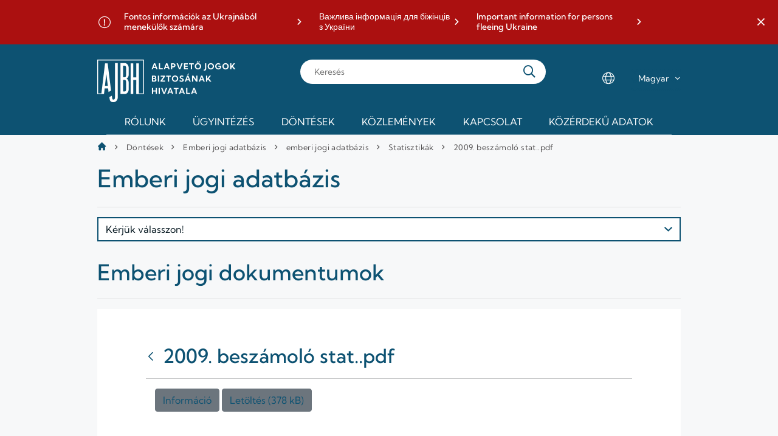

--- FILE ---
content_type: text/html;charset=UTF-8
request_url: https://www.ajbh.hu/emberi-jogi-adatbazis/-/document_library/ouhe/view_file/122682?_com_liferay_document_library_web_portlet_DLPortlet_INSTANCE_ouhe_redirect=https%3A%2F%2Fwww.ajbh.hu%2Femberi-jogi-adatbazis%3Fp_p_id%3Dcom_liferay_document_library_web_portlet_DLPortlet_INSTANCE_ouhe%26p_p_lifecycle%3D0%26p_p_state%3Dnormal%26p_p_mode%3Dview%26_com_liferay_document_library_web_portlet_DLPortlet_INSTANCE_ouhe_mvcRenderCommandName%3D%252Fdocument_library%252Fview%26_com_liferay_document_library_web_portlet_DLPortlet_INSTANCE_ouhe_navigation%3Dhome%26_com_liferay_document_library_web_portlet_DLPortlet_INSTANCE_ouhe_folderId%3D122654
body_size: 28175
content:




































		<!DOCTYPE html>




























































<html class="ltr" dir="ltr" lang="hu-HU">

<head>
	<title>Emberi jogi adatbázis - AJBH</title>

	<meta content="initial-scale=1.0, width=device-width" name="viewport" />
	
		<link rel="apple-touch-icon" sizes="180x180" href="https://www.ajbh.hu/o/ajbh-2-theme/images/apple-touch-icon.png">
		<link rel="icon" type="image/png" sizes="32x32" href="https://www.ajbh.hu/o/ajbh-2-theme/images/favicon-32x32.png">
		<link rel="icon" type="image/png" sizes="16x16" href="https://www.ajbh.hu/o/ajbh-2-theme/images/favicon-16x16.png">
		<link rel="manifest" href="https://www.ajbh.hu/o/ajbh-2-theme/images/site.webmanifest">






































<meta content="text/html; charset=UTF-8" http-equiv="content-type" />












<link data-senna-track="temporary" href="https://www.ajbh.hu/-/document_library/ouhe/view_file/122682" rel="canonical" />
<link data-senna-track="temporary" href="https://www.ajbh.hu/-/document_library/ouhe/view_file/122682" hreflang="hu-HU" rel="alternate" />
<link data-senna-track="temporary" href="https://www.ajbh.hu/en/-/document_library/ouhe/view_file/122682" hreflang="en-US" rel="alternate" />
<link data-senna-track="temporary" href="https://www.ajbh.hu/-/document_library/ouhe/view_file/122682" hreflang="x-default" rel="alternate" />

<meta property="og:locale" content="hu_HU">
<meta property="og:locale:alternate" content="hu_HU">
<meta property="og:locale:alternate" content="en_US">
<meta property="og:site_name" content="AJBH">
<meta property="og:title" content="Emberi jogi adatbázis - AJBH">
<meta property="og:type" content="website">
<meta property="og:url" content="https://www.ajbh.hu/-/document_library/ouhe/view_file/122682">


<link href="https://www.ajbh.hu/o/ajbh-2-theme/images/favicon.ico" rel="icon" />



<link class="lfr-css-file" data-senna-track="temporary" href="https://www.ajbh.hu/o/ajbh-2-theme/css/clay.css?browserId=chrome&amp;themeId=ajbh2theme_WAR_ajbh2theme&amp;languageId=hu_HU&amp;b=7310&amp;t=1763729058000" id="liferayAUICSS" rel="stylesheet" type="text/css" />



<link data-senna-track="temporary" href="/o/frontend-css-web/main.css?browserId=chrome&amp;themeId=ajbh2theme_WAR_ajbh2theme&amp;languageId=hu_HU&amp;b=7310&amp;t=1733240910574" id="liferayPortalCSS" rel="stylesheet" type="text/css" />









	

	





	



	

		<link data-senna-track="temporary" href="https://www.ajbh.hu/o/journal-content-web/css/main.css?browserId=chrome&amp;themeId=ajbh2theme_WAR_ajbh2theme&amp;languageId=hu_HU&amp;b=7310&amp;t=1614782488000" id="49369839" rel="stylesheet" type="text/css" />

	

		<link data-senna-track="temporary" href="https://www.ajbh.hu/o/document-library-web/document_library/css/main.css?browserId=chrome&amp;themeId=ajbh2theme_WAR_ajbh2theme&amp;languageId=hu_HU&amp;b=7310&amp;t=1670598522000" id="80dda11" rel="stylesheet" type="text/css" />

	

		<link data-senna-track="temporary" href="https://www.ajbh.hu/o/portal-search-web/css/main.css?browserId=chrome&amp;themeId=ajbh2theme_WAR_ajbh2theme&amp;languageId=hu_HU&amp;b=7310&amp;t=1614782590000" id="121fc67" rel="stylesheet" type="text/css" />

	

		<link data-senna-track="temporary" href="https://www.ajbh.hu/o/com.liferay.product.navigation.user.personal.bar.web/css/main.css?browserId=chrome&amp;themeId=ajbh2theme_WAR_ajbh2theme&amp;languageId=hu_HU&amp;b=7310&amp;t=1614782508000" id="401ac0b8" rel="stylesheet" type="text/css" />

	

		<link data-senna-track="temporary" href="https://www.ajbh.hu/o/site-navigation-menu-web/css/main.css?browserId=chrome&amp;themeId=ajbh2theme_WAR_ajbh2theme&amp;languageId=hu_HU&amp;b=7310&amp;t=1614782586000" id="d2b1db9b" rel="stylesheet" type="text/css" />

	

		<link data-senna-track="temporary" href="https://www.ajbh.hu/o/product-navigation-product-menu-web/css/main.css?browserId=chrome&amp;themeId=ajbh2theme_WAR_ajbh2theme&amp;languageId=hu_HU&amp;b=7310&amp;t=1614782508000" id="c20325" rel="stylesheet" type="text/css" />

	

		<link data-senna-track="temporary" href="https://www.ajbh.hu/o/segments-experiment-web/css/main.css?browserId=chrome&amp;themeId=ajbh2theme_WAR_ajbh2theme&amp;languageId=hu_HU&amp;b=7310&amp;t=1614782506000" id="5293fe79" rel="stylesheet" type="text/css" />

	







<script data-senna-track="temporary" type="text/javascript">
	// <![CDATA[
		var Liferay = Liferay || {};

		Liferay.Browser = {
			acceptsGzip: function() {
				return true;
			},

			

			getMajorVersion: function() {
				return 131.0;
			},

			getRevision: function() {
				return '537.36';
			},
			getVersion: function() {
				return '131.0';
			},

			

			isAir: function() {
				return false;
			},
			isChrome: function() {
				return true;
			},
			isEdge: function() {
				return false;
			},
			isFirefox: function() {
				return false;
			},
			isGecko: function() {
				return true;
			},
			isIe: function() {
				return false;
			},
			isIphone: function() {
				return false;
			},
			isLinux: function() {
				return false;
			},
			isMac: function() {
				return true;
			},
			isMobile: function() {
				return false;
			},
			isMozilla: function() {
				return false;
			},
			isOpera: function() {
				return false;
			},
			isRtf: function() {
				return true;
			},
			isSafari: function() {
				return true;
			},
			isSun: function() {
				return false;
			},
			isWebKit: function() {
				return true;
			},
			isWindows: function() {
				return false;
			}
		};

		Liferay.Data = Liferay.Data || {};

		Liferay.Data.ICONS_INLINE_SVG = true;

		Liferay.Data.NAV_SELECTOR = '#navigation';

		Liferay.Data.NAV_SELECTOR_MOBILE = '#navigationCollapse';

		Liferay.Data.isCustomizationView = function() {
			return false;
		};

		Liferay.Data.notices = [
			

			
		];

		Liferay.PortletKeys = {
			DOCUMENT_LIBRARY: 'com_liferay_document_library_web_portlet_DLPortlet',
			DYNAMIC_DATA_MAPPING: 'com_liferay_dynamic_data_mapping_web_portlet_DDMPortlet',
			ITEM_SELECTOR: 'com_liferay_item_selector_web_portlet_ItemSelectorPortlet'
		};

		Liferay.PropsValues = {
			JAVASCRIPT_SINGLE_PAGE_APPLICATION_TIMEOUT: 0,
			NTLM_AUTH_ENABLED: false,
			UPLOAD_SERVLET_REQUEST_IMPL_MAX_SIZE: 125829120000
		};

		Liferay.ThemeDisplay = {

			

			
				getLayoutId: function() {
					return '22';
				},

				

				getLayoutRelativeControlPanelURL: function() {
					return '/group/guest/~/control_panel/manage?p_p_id=com_liferay_document_library_web_portlet_DLPortlet_INSTANCE_ouhe';
				},

				getLayoutRelativeURL: function() {
					return '/emberi-jogi-adatbazis';
				},
				getLayoutURL: function() {
					return 'https://www.ajbh.hu/emberi-jogi-adatbazis';
				},
				getParentLayoutId: function() {
					return '5';
				},
				isControlPanel: function() {
					return false;
				},
				isPrivateLayout: function() {
					return 'false';
				},
				isVirtualLayout: function() {
					return false;
				},
			

			getBCP47LanguageId: function() {
				return 'hu-HU';
			},
			getCanonicalURL: function() {

				

				return 'https\x3a\x2f\x2fwww\x2eajbh\x2ehu\x2f-\x2fdocument_library\x2fouhe\x2fview_file\x2f122682';
			},
			getCDNBaseURL: function() {
				return 'https://www.ajbh.hu';
			},
			getCDNDynamicResourcesHost: function() {
				return '';
			},
			getCDNHost: function() {
				return '';
			},
			getCompanyGroupId: function() {
				return '10192';
			},
			getCompanyId: function() {
				return '10154';
			},
			getDefaultLanguageId: function() {
				return 'hu_HU';
			},
			getDoAsUserIdEncoded: function() {
				return '';
			},
			getLanguageId: function() {
				return 'hu_HU';
			},
			getParentGroupId: function() {
				return '10180';
			},
			getPathContext: function() {
				return '';
			},
			getPathImage: function() {
				return '/image';
			},
			getPathJavaScript: function() {
				return '/o/frontend-js-web';
			},
			getPathMain: function() {
				return '/c';
			},
			getPathThemeImages: function() {
				return 'https://www.ajbh.hu/o/ajbh-2-theme/images';
			},
			getPathThemeRoot: function() {
				return '/o/ajbh-2-theme';
			},
			getPlid: function() {
				return '11519';
			},
			getPortalURL: function() {
				return 'https://www.ajbh.hu';
			},
			getScopeGroupId: function() {
				return '10180';
			},
			getScopeGroupIdOrLiveGroupId: function() {
				return '10180';
			},
			getSessionId: function() {
				return '';
			},
			getSiteAdminURL: function() {
				return 'https://www.ajbh.hu/group/guest/~/control_panel/manage?p_p_lifecycle=0&p_p_state=maximized&p_p_mode=view';
			},
			getSiteGroupId: function() {
				return '10180';
			},
			getURLControlPanel: function() {
				return '/group/control_panel?refererPlid=11519';
			},
			getURLHome: function() {
				return 'https\x3a\x2f\x2fwww\x2eajbh\x2ehu\x2fweb\x2fguest';
			},
			getUserEmailAddress: function() {
				return '';
			},
			getUserId: function() {
				return '10158';
			},
			getUserName: function() {
				return '';
			},
			isAddSessionIdToURL: function() {
				return false;
			},
			isImpersonated: function() {
				return false;
			},
			isSignedIn: function() {
				return false;
			},
			isStateExclusive: function() {
				return false;
			},
			isStateMaximized: function() {
				return false;
			},
			isStatePopUp: function() {
				return false;
			}
		};

		var themeDisplay = Liferay.ThemeDisplay;

		Liferay.AUI = {

			

			getAvailableLangPath: function() {
				return 'available_languages.jsp?browserId=chrome&themeId=ajbh2theme_WAR_ajbh2theme&colorSchemeId=01&languageId=hu_HU&b=7310&t=1764944707612';
			},
			getCombine: function() {
				return false;
			},
			getComboPath: function() {
				return '/combo/?browserId=chrome&minifierType=&languageId=hu_HU&b=7310&t=1764944647816&';
			},
			getDateFormat: function() {
				return '%Y.%m.%d.';
			},
			getEditorCKEditorPath: function() {
				return '/o/frontend-editor-ckeditor-web';
			},
			getFilter: function() {
				var filter = 'raw';

				
					

				return filter;
			},
			getFilterConfig: function() {
				var instance = this;

				var filterConfig = null;

				if (!instance.getCombine()) {
					filterConfig = {
						replaceStr: '.js' + instance.getStaticResourceURLParams(),
						searchExp: '\\.js$'
					};
				}

				return filterConfig;
			},
			getJavaScriptRootPath: function() {
				return '/o/frontend-js-web';
			},
			getLangPath: function() {
				return 'aui_lang.jsp?browserId=chrome&themeId=ajbh2theme_WAR_ajbh2theme&colorSchemeId=01&languageId=hu_HU&b=7310&t=1764944647816';
			},
			getPortletRootPath: function() {
				return '/html/portlet';
			},
			getStaticResourceURLParams: function() {
				return '?browserId=chrome&minifierType=&languageId=hu_HU&b=7310&t=1764944647816';
			}
		};

		Liferay.authToken = 'htyEieeJ';

		

		Liferay.currentURL = '\x2femberi-jogi-adatbazis\x2f-\x2fdocument_library\x2fouhe\x2fview_file\x2f122682\x3f_com_liferay_document_library_web_portlet_DLPortlet_INSTANCE_ouhe_redirect\x3dhttps\x253A\x252F\x252Fwww\x2eajbh\x2ehu\x252Femberi-jogi-adatbazis\x253Fp_p_id\x253Dcom_liferay_document_library_web_portlet_DLPortlet_INSTANCE_ouhe\x2526p_p_lifecycle\x253D0\x2526p_p_state\x253Dnormal\x2526p_p_mode\x253Dview\x2526_com_liferay_document_library_web_portlet_DLPortlet_INSTANCE_ouhe_mvcRenderCommandName\x253D\x25252Fdocument_library\x25252Fview\x2526_com_liferay_document_library_web_portlet_DLPortlet_INSTANCE_ouhe_navigation\x253Dhome\x2526_com_liferay_document_library_web_portlet_DLPortlet_INSTANCE_ouhe_folderId\x253D122654';
		Liferay.currentURLEncoded = '\x252Femberi-jogi-adatbazis\x252F-\x252Fdocument_library\x252Fouhe\x252Fview_file\x252F122682\x253F_com_liferay_document_library_web_portlet_DLPortlet_INSTANCE_ouhe_redirect\x253Dhttps\x25253A\x25252F\x25252Fwww\x2eajbh\x2ehu\x25252Femberi-jogi-adatbazis\x25253Fp_p_id\x25253Dcom_liferay_document_library_web_portlet_DLPortlet_INSTANCE_ouhe\x252526p_p_lifecycle\x25253D0\x252526p_p_state\x25253Dnormal\x252526p_p_mode\x25253Dview\x252526_com_liferay_document_library_web_portlet_DLPortlet_INSTANCE_ouhe_mvcRenderCommandName\x25253D\x2525252Fdocument_library\x2525252Fview\x252526_com_liferay_document_library_web_portlet_DLPortlet_INSTANCE_ouhe_navigation\x25253Dhome\x252526_com_liferay_document_library_web_portlet_DLPortlet_INSTANCE_ouhe_folderId\x25253D122654';
	// ]]>
</script>

<script src="/o/js_loader_config?t=1764944671507" type="text/javascript"></script>
<script data-senna-track="permanent" src="/o/frontend-js-aui-web/aui/aui/aui.js" type="text/javascript"></script>
<script data-senna-track="permanent" src="/o/frontend-js-aui-web/liferay/modules.js" type="text/javascript"></script>
<script data-senna-track="permanent" src="/o/frontend-js-aui-web/liferay/aui_sandbox.js" type="text/javascript"></script>
<script data-senna-track="permanent" src="/o/frontend-js-aui-web/aui/attribute-base/attribute-base.js" type="text/javascript"></script>
<script data-senna-track="permanent" src="/o/frontend-js-aui-web/aui/attribute-complex/attribute-complex.js" type="text/javascript"></script>
<script data-senna-track="permanent" src="/o/frontend-js-aui-web/aui/attribute-core/attribute-core.js" type="text/javascript"></script>
<script data-senna-track="permanent" src="/o/frontend-js-aui-web/aui/attribute-observable/attribute-observable.js" type="text/javascript"></script>
<script data-senna-track="permanent" src="/o/frontend-js-aui-web/aui/attribute-extras/attribute-extras.js" type="text/javascript"></script>
<script data-senna-track="permanent" src="/o/frontend-js-aui-web/aui/event-custom-base/event-custom-base.js" type="text/javascript"></script>
<script data-senna-track="permanent" src="/o/frontend-js-aui-web/aui/event-custom-complex/event-custom-complex.js" type="text/javascript"></script>
<script data-senna-track="permanent" src="/o/frontend-js-aui-web/aui/oop/oop.js" type="text/javascript"></script>
<script data-senna-track="permanent" src="/o/frontend-js-aui-web/aui/aui-base-lang/aui-base-lang.js" type="text/javascript"></script>
<script data-senna-track="permanent" src="/o/frontend-js-aui-web/liferay/dependency.js" type="text/javascript"></script>
<script data-senna-track="permanent" src="/o/frontend-js-aui-web/liferay/util.js" type="text/javascript"></script>
<script data-senna-track="permanent" src="/o/frontend-js-web/loader/config.js" type="text/javascript"></script>
<script data-senna-track="permanent" src="/o/frontend-js-web/loader/loader.js" type="text/javascript"></script>
<script data-senna-track="permanent" src="/o/frontend-js-web/liferay/dom_task_runner.js" type="text/javascript"></script>
<script data-senna-track="permanent" src="/o/frontend-js-web/liferay/events.js" type="text/javascript"></script>
<script data-senna-track="permanent" src="/o/frontend-js-web/liferay/lazy_load.js" type="text/javascript"></script>
<script data-senna-track="permanent" src="/o/frontend-js-web/liferay/liferay.js" type="text/javascript"></script>
<script data-senna-track="permanent" src="/o/frontend-js-web/liferay/global.bundle.js" type="text/javascript"></script>
<script data-senna-track="permanent" src="/o/frontend-js-web/liferay/portlet.js" type="text/javascript"></script>
<script data-senna-track="permanent" src="/o/frontend-js-web/liferay/workflow.js" type="text/javascript"></script>




	

	<script data-senna-track="temporary" src="/o/js_bundle_config?t=1764944694230" type="text/javascript"></script>


<script data-senna-track="temporary" type="text/javascript">
	// <![CDATA[
		
			
				
		

		

		
	// ]]>
</script>





	
		

			

			
		
		



	
		

			

			
		
	



	
		

			

			
		
	












	

	





	



	









	
	<script data-senna-track="permanent" src="/o/document-library-web/document_library/js/legacy/main.js?browserId=chrome&amp;languageId=hu_HU&amp;b=7310&amp;t=1670598522000" type="text/javascript"></script>
<script data-senna-track="permanent" src="/o/document-library-web/document_library/js/legacy/upload.js?browserId=chrome&amp;languageId=hu_HU&amp;b=7310&amp;t=1670598522000" type="text/javascript"></script>


	<link data-senna-track="temporary" href="/o/sharing-taglib/collaborators/css/main.css?browserId=chrome&themeId=ajbh2theme_WAR_ajbh2theme&languageId=hu_HU&b=7310&t=1763729058000" rel="stylesheet" type="text/css" />

	<link data-senna-track="temporary" href="/o/document-library-preview-document/preview/css/main.css?browserId=chrome&themeId=ajbh2theme_WAR_ajbh2theme&languageId=hu_HU&b=7310&t=1763729058000" rel="stylesheet" type="text/css" />










<link class="lfr-css-file" data-senna-track="temporary" href="https://www.ajbh.hu/o/ajbh-2-theme/css/main.css?browserId=chrome&amp;themeId=ajbh2theme_WAR_ajbh2theme&amp;languageId=hu_HU&amp;b=7310&amp;t=1763729058000" id="liferayThemeCSS" rel="stylesheet" type="text/css" />








	<style data-senna-track="temporary" type="text/css">

		

			

		

			

		

			

		

			

		

			

		

			

		

			

		

			

		

			

		

			

		

			

		

			

		

			

		

			

		

			

		

			

		

	</style>


<style data-senna-track="temporary" type="text/css">
	:root {
		--tint-color-secondary: #0D5272;
		--tint-color-text: #FFFFFF;
		--tint-color: #0D5272;
	}
</style>












<script type="text/javascript">
// <![CDATA[
Liferay.on(
	'ddmFieldBlur', function(event) {
		if (window.Analytics) {
			Analytics.send(
				'fieldBlurred',
				'Form',
				{
					fieldName: event.fieldName,
					focusDuration: event.focusDuration,
					formId: event.formId,
					page: event.page
				}
			);
		}
	}
);

Liferay.on(
	'ddmFieldFocus', function(event) {
		if (window.Analytics) {
			Analytics.send(
				'fieldFocused',
				'Form',
				{
					fieldName: event.fieldName,
					formId: event.formId,
					page: event.page
				}
			);
		}
	}
);

Liferay.on(
	'ddmFormPageShow', function(event) {
		if (window.Analytics) {
			Analytics.send(
				'pageViewed',
				'Form',
				{
					formId: event.formId,
					page: event.page,
					title: event.title
				}
			);
		}
	}
);

Liferay.on(
	'ddmFormSubmit', function(event) {
		if (window.Analytics) {
			Analytics.send(
				'formSubmitted',
				'Form',
				{
					formId: event.formId
				}
			);
		}
	}
);

Liferay.on(
	'ddmFormView', function(event) {
		if (window.Analytics) {
			Analytics.send(
				'formViewed',
				'Form',
				{
					formId: event.formId,
					title: event.title
				}
			);
		}
	}
);
// ]]>
</script>



















<script data-senna-track="temporary" type="text/javascript">
	if (window.Analytics) {
		window._com_liferay_document_library_analytics_isViewFileEntry = false;
	}
</script>



</head>

<body class="chrome controls-visible  yui3-skin-sam guest-site signed-out public-page site">


















































	<nav aria-label="Gyorslinkek" class="quick-access-nav" id="mnkp_quickAccessNav">
		<h1 class="hide-accessible">Navigáció</h1>

		<ul>
			
				<li><a href="#content">Ugrás a tartalomhoz</a></li>
			

			

		</ul>
	</nav>


















































































<div class="ajbh min-vh-100" id="wrapper">
	<header id="banner" role="banner">
			<aside class="important-info-banner-container" id="important-info" aria-label="Fontos információ">
				<div class="important-info-banner bg-color-danger-D2 d-none" id="yiim_">
	<div class="container">
        		<div>
        			<a
        				href="https://www.ajbh.hu/fontos-informaciok-az-ukrajnabol-menekulok-szamara"
        				target="_blank"
        			>Fontos információk az Ukrajnából menekülők számára</a>
        		</div>
        		<div>
        			<a
        				href="https://www.ajbh.hu/en/web/ajbh-en/important-information-for-persons-fleeing-ukraine-in-ukrainian"
        				target="_blank"
        			>Важлива інформація для біжінців з України</a>
        		</div>
        		<div>
        			<a
        				href="https://www.ajbh.hu/en/web/ajbh-en/important-information-for-persons-fleeing-ukraine"
        				target="_blank"
        			>Important information for persons fleeing Ukraine</a>
        		</div>
	</div>
	<a href="javascript:;" title='Fontos információk sáv bezárása' class="close-btn" role="button">
		<span class="ajbh-icon-close"></span>
	</a>
</div>
<script>
AUI().ready('aui-base', 'transition', 'cookie', function(A) {
    const COOKIE_KEY = 'AJBH_IMPORTANT_CLOSED_7406510';

    const node = A.one('#yiim_');
    
    const showBanner = !A.Cookie.exists(COOKIE_KEY);
    
    if (showBanner || document.querySelector('body').classList.contains('has-edit-mode-menu')) {
    	node.removeClass('d-none');
    }

    A.all('#yiim_ .close-btn').on('click', function(e) {

        e.preventDefault();

        const d = new Date();
        d.setDate(d.getDate() + parseInt(2));

        if (node) {
            node.hide('fadeOut', {duration: '0.2'});
        }

        A.Cookie.set(
            COOKIE_KEY,
            true,
            {
                path: '/',
                expires: d,
                secure: A.UA.secure
            }
        );
    });
});
</script>
			</aside>
		
		<div id="menu-bar" class="container">
			<div class="d-lg-none menu-trigger-container">
				<a href="javascript:;" 
						title="Menü megnyitása" 
						id="menu-trigger" 
						class="slide-trigger" 
						data-slide-target="#main-navigation"
						data-slide-state="open-menu"
						role="button"
						aria-expanded="false" 
						aria-controls="main-navigation" >
					<span class="ajbh-icon-hamburger-menu"></span>
					<span class="ajbh-icon-close"></span>
				</a>
			</div>
			
			<div id="heading">
				<div aria-level="1" class="site-logo" role="heading">
					<a class="logo custom-logo" href="https://www.ajbh.hu" title="Ugrás ide: AJBH">
						<img alt="" height="140" src="/image/layout_set_logo?img_id=7406541&amp;t=1767016925537" width="456" />
					</a>
				</div>
			</div>
			
			<div class="d-lg-none search-trigger-container">
				<a href="javascript:;" 
						title="Keresés megnyitása" 
						id="search-trigger" 
						class="slide-trigger" 
						data-slide-target="#main-search-container"
						data-slide-state="open-search"
						role="button"
						aria-expanded="false" 
						aria-controls="main-search-container" >
					<span class="ajbh-icon-search"></span>
				</a>
			</div>
			
			<div class="main-search-container sliding-sheet-container" id="main-search-container" role="dialog" aria-label="Keresés">
				<div class="sliding-sheet">

					<form action="kereses" class="main-search" method="GET">
						<input type="search" placeholder="Keresés" id="main-search-input" name="q">

						<button type="submit" class="search-button"></button>
					</form>
				</div>
			</div>
			
			<div class="d-none d-lg-flex locale-select-container">
				<span class="ajbh-icon-language"></span>
				<div class="locale-select">
					<select>
						<option value="https://www.ajbh.hu" selected>Magyar</option>
						<option value="https://www.ajbh.hu/web/ajbh-en/" >English</option>
					</select>
				</div>
			</div>
	
		</div>
		
		<div class="main-navigation sliding-sheet-container" id="main-navigation">
			<div class="sliding-sheet">
				<div class="main-navigation-bg">
					<div class="container p-lg-0">








































	

	<div class="portlet-boundary portlet-boundary_com_liferay_site_navigation_menu_web_portlet_SiteNavigationMenuPortlet_  portlet-static portlet-static-end portlet-hide-portlet-name portlet-navigation " id="p_p_id_com_liferay_site_navigation_menu_web_portlet_SiteNavigationMenuPortlet_INSTANCE_main_navigation_">
		<span id="p_com_liferay_site_navigation_menu_web_portlet_SiteNavigationMenuPortlet_INSTANCE_main_navigation"></span>




	

	
		
			






































	
		
<section class="portlet" id="portlet_com_liferay_site_navigation_menu_web_portlet_SiteNavigationMenuPortlet_INSTANCE_main_navigation">


	<div class="portlet-content">

		<div class="autofit-float autofit-row portlet-header">
			<div class="autofit-col autofit-col-expand">
				<h2 class="portlet-title-text">Navigációs menü</h2>
			</div>

			<div class="autofit-col autofit-col-end">
				<div class="autofit-section">
				</div>
			</div>
		</div>

		
			<div class=" portlet-content-container">
				


	<div class="portlet-body">



	
		
			
				
					



















































	

				

				
					
						


	

		




















	

		

		
			
				
	<div class="ajbh-menu-container">
		<a class="logo custom-logo" href="/web/guest" title="Ugrás ide: AJBH">
				<img alt="AJBH" height="50" src="https://www.ajbh.hu/o/ajbh-2-theme/images/ajbh-symbol-white.png" width="55" />
		</a>
	    <ul class="ajbh-menu" role="menubar">
	            <li class="ajbh-menu-item parent columned" role="presentation">
	                <a href="https://www.ajbh.hu" title="Rólunk" role="menuitem">Rólunk<span class="ajbh-icon-angle-down" aria-hidden="true"></span></a>
	                	<ul class="child-menu" role="menu" aria-hidden="true" style="visibility: hidden;" id="submenu_0">
					            <li class="ajbh-menu-item parent non-browsable" role="presentation">
						            	<a href="https://www.ajbh.hu" title="A Hivatalról" role="menuitem">A Hivatalról<span class="ajbh-icon-angle-down" aria-hidden="true"></span></a>
					                	<ul class="grandchild-menu" role="menu"  id="submenu_0_0" >
					                			<li class="ajbh-menu-item" role="presentation">
					                				<a href="https://www.ajbh.hu/a-hivatal-szervezete" title="A Hivatal szervezete" role="menuitem">A Hivatal szervezete</a>
				                				</li>
					                			<li class="ajbh-menu-item" role="presentation">
					                				<a href="https://www.ajbh.hu/teruleti-irodak" title="Területi irodák" role="menuitem">Területi irodák</a>
				                				</li>
					                			<li class="ajbh-menu-item" role="presentation">
					                				<a href="https://www.ajbh.hu/gyermekeknek" title="Gyermekeknek" role="menuitem">Gyermekeknek</a>
				                				</li>
					                			<li class="ajbh-menu-item" role="presentation">
					                				<a href="https://www.ajbh.hu/justitia-regnorum-fundamentum" title="Justitia Regnorum Fundamentum" role="menuitem">Justitia Regnorum Fundamentum</a>
				                				</li>
					                			<li class="ajbh-menu-item" role="presentation">
					                				<a href="https://www.ajbh.hu/jogszabalyok" title="Jogszabályok" role="menuitem">Jogszabályok</a>
				                				</li>
					                	</ul>
					            </li>
					            <li class="ajbh-menu-item parent non-browsable" role="presentation">
						            	<a href="https://www.ajbh.hu" title="Ombudsmani eljárások" role="menuitem">Ombudsmani eljárások<span class="ajbh-icon-angle-down" aria-hidden="true"></span></a>
					                	<ul class="grandchild-menu" role="menu"  id="submenu_0_1" >
					                			<li class="ajbh-menu-item" role="presentation">
					                				<a href="https://www.ajbh.hu/gyermekjogok" title="Gyermekjogok" role="menuitem">Gyermekjogok</a>
				                				</li>
					                			<li class="ajbh-menu-item" role="presentation">
					                				<a href="https://www.ajbh.hu/es%C3%A9lyegyenl%C5%91s%C3%A9g" title="Esélyegyenlőség" role="menuitem">Esélyegyenlőség</a>
				                				</li>
					                			<li class="ajbh-menu-item" role="presentation">
					                				<a href="https://www.ajbh.hu/nemzetisegi-ombudsmanhelyettes" title="Nemzetiségek jogainak védelme" role="menuitem">Nemzetiségek jogainak védelme</a>
				                				</li>
					                			<li class="ajbh-menu-item" role="presentation">
					                				<a href="https://www.ajbh.hu/jnbh-nyit%C3%B3lap" title="A jövő nemzedékek érdekeinek védelme" role="menuitem">A jövő nemzedékek érdekeinek védelme</a>
				                				</li>
					                			<li class="ajbh-menu-item" role="presentation">
					                				<a href="https://www.ajbh.hu/rendeszeti-foigazgatosag" title="Rendészeti panaszok" role="menuitem">Rendészeti panaszok</a>
				                				</li>
					                			<li class="ajbh-menu-item" role="presentation">
					                				<a href="https://www.ajbh.hu/kozjogi-es-altalanos-vizsgalati-panaszok" title="Közjogi és általános vizsgálati panaszok" role="menuitem">Közjogi és általános vizsgálati panaszok</a>
				                				</li>
					                			<li class="ajbh-menu-item" role="presentation">
					                				<a href="https://www.ajbh.hu/kozerdeku-bejelentesek-kezelese" title="Közérdekű/visszaélés bejelentések kezelése" role="menuitem">Közérdekű/visszaélés bejelentések kezelése</a>
				                				</li>
					                	</ul>
					            </li>
					            <li class="ajbh-menu-item parent non-browsable" role="presentation">
						            	<a href="https://www.ajbh.hu" title="Független mechanizmusok" role="menuitem">Független mechanizmusok<span class="ajbh-icon-angle-down" aria-hidden="true"></span></a>
					                	<ul class="grandchild-menu" role="menu"  id="submenu_0_2" >
					                			<li class="ajbh-menu-item" role="presentation">
					                				<a href="https://www.ajbh.hu/fogyatekossagugy" title="Fogyatékosságügy" role="menuitem">Fogyatékosságügy</a>
				                				</li>
					                			<li class="ajbh-menu-item" role="presentation">
					                				<a href="https://www.ajbh.hu/opcat" title="OPCAT-NMM" role="menuitem">OPCAT-NMM</a>
				                				</li>
					                	</ul>
					            </li>
					            <li class="ajbh-menu-item parent non-browsable" role="presentation">
						            	<a href="https://www.ajbh.hu" title="Hatósági eljárás" role="menuitem">Hatósági eljárás<span class="ajbh-icon-angle-down" aria-hidden="true"></span></a>
					                	<ul class="grandchild-menu" role="menu"  id="submenu_0_3" >
					                			<li class="ajbh-menu-item" role="presentation">
					                				<a href="https://www.ajbh.hu/ebff" title="Egyenlő bánásmód" role="menuitem">Egyenlő bánásmód</a>
				                				</li>
					                	</ul>
					            </li>
					    </ul>
	            </li>
	            <li class="ajbh-menu-item parent" role="presentation">
	                <a href="https://www.ajbh.hu/ugyintezes" title="Ügyintézés" role="menuitem">Ügyintézés<span class="ajbh-icon-angle-down" aria-hidden="true"></span></a>
	                	<ul class="child-menu" role="menu" aria-hidden="true" style="visibility: hidden;" id="submenu_1">
					            <li class="ajbh-menu-item" role="presentation">
						            	<a href="https://www.ajbh.hu/forduljon-a-biztoshoz" title="Ügyindítás" role="menuitem">Ügyindítás</a>
					            </li>
					            <li class="ajbh-menu-item" role="presentation">
						            	<a href="https://www.ajbh.hu/idopontfoglalas_ugyintezes" title="Időpontfoglalás" role="menuitem">Időpontfoglalás</a>
					            </li>
					            <li class="ajbh-menu-item" role="presentation">
						            	<a href="https://www.ajbh.hu/kozerdeku-bejelentes-lekerdezese" title="Közérdekű/visszaélés bejelentés lekérdezése" role="menuitem">Közérdekű/visszaélés bejelentés lekérdezése</a>
					            </li>
					            <li class="ajbh-menu-item" role="presentation">
						            	<a href="https://www.ajbh.hu/eljaro-szervek" title="Eljáró szervek" role="menuitem">Eljáró szervek</a>
					            </li>
					    </ul>
	            </li>
	            <li class="ajbh-menu-item parent columned headingless" role="presentation">
	                <a href="https://www.ajbh.hu/dontesek" title="Döntések" role="menuitem">Döntések<span class="ajbh-icon-angle-down" aria-hidden="true"></span></a>
	                	<ul class="child-menu" role="menu" aria-hidden="true" style="visibility: hidden;" id="submenu_2">
					            <li class="ajbh-menu-item parent non-browsable" role="presentation">
					                	<ul class="grandchild-menu" role="menu" style="visibility: hidden;" id="submenu_2_0" >
					                			<li class="ajbh-menu-item" role="presentation">
					                				<a href="https://www.ajbh.hu/jelentesek-inditvanyok-allasfoglalasok" title="Jelentések, indítványok, állásfoglalások" role="menuitem">Jelentések, indítványok, állásfoglalások</a>
				                				</li>
					                			<li class="ajbh-menu-item" role="presentation">
					                				<a href="https://www.ajbh.hu/rendeszeti-foigazgatosag-jelentesek" title="Rendészeti Főigazgatóság jelentések" role="menuitem">Rendészeti Főigazgatóság jelentések</a>
				                				</li>
					                			<li class="ajbh-menu-item" role="presentation">
					                				<a href="https://www.ajbh.hu/opcat-jelentesek" title="OPCAT NMM jelentések" role="menuitem">OPCAT NMM jelentések</a>
				                				</li>
					                			<li class="ajbh-menu-item" role="presentation">
					                				<a href="https://www.ajbh.hu/fogyatekossagugy-jelentesek" title="Fogyatékosságügyi Főigazgatóság jelentések" role="menuitem">Fogyatékosságügyi Főigazgatóság jelentések</a>
				                				</li>
					                			<li class="ajbh-menu-item" role="presentation">
					                				<a href="https://www.ajbh.hu/ebff-jogesetek" title="Hatósági döntések" role="menuitem">Hatósági döntések</a>
				                				</li>
					                	</ul>
					            </li>
					            <li class="ajbh-menu-item parent non-browsable" role="presentation">
					                	<ul class="grandchild-menu" role="menu" style="visibility: hidden;" id="submenu_2_1" >
					                			<li class="ajbh-menu-item" role="presentation">
					                				<a href="https://www.ajbh.hu/eves-beszamolok" title="Éves beszámolók" role="menuitem">Éves beszámolók</a>
				                				</li>
					                			<li class="ajbh-menu-item" role="presentation">
					                				<a href="https://www.ajbh.hu/egyeb-kiadvanyok" title="Egyéb kiadványok" role="menuitem">Egyéb kiadványok</a>
				                				</li>
					                			<li class="ajbh-menu-item" role="presentation">
					                				<a href="https://www.ajbh.hu/kozerdeku-bejelentes-publikus-kivonat" title="Közérdekű/visszaélés bejelentések publikus kivonatai" role="menuitem">Közérdekű/visszaélés bejelentések publikus kivonatai</a>
				                				</li>
					                			<li class="ajbh-menu-item" role="presentation">
					                				<a href="https://www.ajbh.hu/jelentes-elvi_allasfoglalas" title="Jelentés/Elvi állásfoglalás" role="menuitem">Jelentés/Elvi állásfoglalás</a>
				                				</li>
					                	</ul>
					            </li>
					    </ul>
	            </li>
	            <li class="ajbh-menu-item parent" role="presentation">
	                <a href="https://www.ajbh.hu" title="Közlemények" role="menuitem">Közlemények<span class="ajbh-icon-angle-down" aria-hidden="true"></span></a>
	                	<ul class="child-menu" role="menu" aria-hidden="true" style="visibility: hidden;" id="submenu_3">
					            <li class="ajbh-menu-item" role="presentation">
						            	<a href="https://www.ajbh.hu/kozlemenyek" title="Közlemények" role="menuitem">Közlemények</a>
					            </li>
					            <li class="ajbh-menu-item" role="presentation">
						            	<a href="https://www.ajbh.hu/hirek" title="Hírek" role="menuitem">Hírek</a>
					            </li>
					    </ul>
	            </li>
	            <li class="ajbh-menu-item parent" role="presentation">
	                <a href="https://www.ajbh.hu/kapcsolatok" title="Kapcsolat" role="menuitem">Kapcsolat<span class="ajbh-icon-angle-down" aria-hidden="true"></span></a>
	                	<ul class="child-menu" role="menu" aria-hidden="true" style="visibility: hidden;" id="submenu_4">
					            <li class="ajbh-menu-item" role="presentation">
						            	<a href="https://www.ajbh.hu/elerhetosegek" title="Elérhetőségek" role="menuitem">Elérhetőségek</a>
					            </li>
					            <li class="ajbh-menu-item" role="presentation">
						            	<a href="https://www.ajbh.hu/hasznos-linkek" title="Hasznos linkek" role="menuitem">Hasznos linkek</a>
					            </li>
					    </ul>
	            </li>
	            <li class="ajbh-menu-item headingless" role="presentation">
	                <a href="https://www.ajbh.hu/kozerdeku-adatok" title="Közérdekű adatok" role="menuitem">Közérdekű adatok</a>
	            </li>
	        <div class="d-flex d-lg-none locale-select-container">
				<span class="ajbh-icon-language"></span>
				<div class="locale-select">
					<select>
						<option value="https://www.ajbh.hu" selected>Magyar</option>
						<option value="https://www.ajbh.hu/web/ajbh-en/" >English</option>
					</select>
				</div>
			</div>
	    </ul>
    </div>


			
			
		
	
	
	
	


	
	
					
				
			
		
	
	


	</div>

			</div>
		
	</div>
</section>
	

		
		







	</div>




					</div>
				</div>
			</div>
		</div>
	</header>
	
<div class="d-none d-lg-block" id="main-breadcrumb">
	







































	

	<div class="portlet-boundary portlet-boundary_com_liferay_site_navigation_breadcrumb_web_portlet_SiteNavigationBreadcrumbPortlet_  portlet-static portlet-static-end portlet-hide-portlet-name portlet-breadcrumb " id="p_p_id_com_liferay_site_navigation_breadcrumb_web_portlet_SiteNavigationBreadcrumbPortlet_">
		<span id="p_com_liferay_site_navigation_breadcrumb_web_portlet_SiteNavigationBreadcrumbPortlet"></span>




	

	
		
			






































	
		
<section class="portlet" id="portlet_com_liferay_site_navigation_breadcrumb_web_portlet_SiteNavigationBreadcrumbPortlet">


	<div class="portlet-content">

		<div class="autofit-float autofit-row portlet-header">
			<div class="autofit-col autofit-col-expand">
				<h2 class="portlet-title-text">Útkövető</h2>
			</div>

			<div class="autofit-col autofit-col-end">
				<div class="autofit-section">
				</div>
			</div>
		</div>

		
			<div class=" portlet-content-container">
				


	<div class="portlet-body">



	
		
			
				
					



















































	

				

				
					
						


	

		































































<nav aria-label="Útkövető" id="_com_liferay_site_navigation_breadcrumb_web_portlet_SiteNavigationBreadcrumbPortlet_breadcrumbs-defaultScreen">
	

		

		
<div class="container p-0 my-2">
    <span class="sr-only">Ön itt van</span>
    <nav class="breadcrumbs" role="navigation">
        <ul class="list-unstyled">
            <li>
                <a
                    href="/guest"
                    title="Főoldal"
                    class="mr-1"
                >
                    <i aria-hidden="true" class="ajbh-icon-home"></i>
                </a>
            </li>
                <i aria-hidden="true" class="ajbh-icon-angle-right pr-2"></i>
                <li>
                    <a 
                        href="https://www.ajbh.hu/dontesek"
                        title="Döntések"
                        class="mr-1"
                    >

                        Döntések
                    </a>
                        <i aria-hidden="true" class="ajbh-icon-angle-right pr-2"></i>
                </li>
                <li>
                    <a 
                        href="https://www.ajbh.hu/emberi-jogi-adatbazis"
                        title="Emberi jogi adatbázis"
                        class="mr-1"
                    >

                        Emberi jogi adatbázis
                    </a>
                        <i aria-hidden="true" class="ajbh-icon-angle-right pr-2"></i>
                </li>
                <li>
                    <a 
                        href="https://www.ajbh.hu/emberi-jogi-adatbazis/-/document_library/ouhe/view/122650"
                        title="emberi jogi adatbázis"
                        class="mr-1"
                    >

                        emberi jogi adatbázis
                    </a>
                        <i aria-hidden="true" class="ajbh-icon-angle-right pr-2"></i>
                </li>
                <li>
                    <a 
                        href="https://www.ajbh.hu/emberi-jogi-adatbazis/-/document_library/ouhe/view/122654"
                        title="Statisztikák"
                        class="mr-1"
                    >

                        Statisztikák
                    </a>
                        <i aria-hidden="true" class="ajbh-icon-angle-right pr-2"></i>
                </li>
                <li>
                    <a 
                        href="https://www.ajbh.hu/emberi-jogi-adatbazis/-/document_library/ouhe/view_file/122682"
                        title="2009. beszámoló stat..pdf"
                        class="mr-1"
                    >

                        2009. beszámoló stat..pdf
                    </a>
                </li>
        </ul>
    </nav>
</div>

	
</nav>

	
	
					
				
			
		
	
	


	</div>

			</div>
		
	</div>
</section>
	

		
		







	</div>




</div>	
	
	<section id="content">
		<h2 class="hide-accessible" role="heading" aria-level="1">Emberi jogi adatbázis</h2>


































	

		


















	
	
		<div class="layout-content portlet-layout" id="main-content" role="main">
			



























	

	<div class=" container mb-lg-0 mt-lg-0 pb-lg-0 pl-lg-0 pr-lg-0 pt-lg-0" style="box-sizing: border-box;border-style: solid; border-width: 0px;opacity: 1.0;">

				

				























	
		
		
		
		
		
			<div class="">

				

				<div class=" mb-lg-0 ml-lg-0 mr-lg-0 mt-lg-0 pb-lg-0 pl-lg-0 pr-lg-0 pt-lg-0" style="box-sizing: border-box;border-style: solid; border-width: 0px;opacity: 1.0;">
					<div id="fragment-6-iywn" > <h1 class="component-heading mb-0 text-break f-museo" data-lfr-editable-id="element-text" data-lfr-editable-type="text">Emberi jogi adatbázis</h1>
  <hr aria-hidden="true">
</div><style>.fragment-heading-text-colored a {
	color: inherit;
}</style>
				</div>
			</div>
		
		
		
	



	
		
		
		
		
		
		

			

			<div class=" mb-lg-0 ml-lg-0 mr-lg-0 mt-lg-0 pb-lg-0 pl-lg-0 pr-lg-0 pt-lg-0" style="box-sizing: border-box;border-style: solid; border-width: 0px;opacity: 1.0;overflow: hidden;">
				
					
					
						<div class="row align-items-lg-start align-items-sm-start align-items-start align-items-md-start flex-lg-row flex-sm-row flex-row flex-md-row">

							

							























	
		
		

			

			<div class="col col-lg-12 col-sm-12 col-12 col-md-12">

				

				























	
		
		
		
		
		
			<div class="">

				

				<div class=" mb-lg-0 ml-lg-0 mr-lg-0 mt-lg-0 pb-lg-0 pl-lg-0 pr-lg-0 pt-lg-0" style="box-sizing: border-box;border-style: solid; border-width: 0px;opacity: 1.0;">
					<div id="fragment-0-wbtr" >







































	

	<div class="portlet-boundary portlet-boundary_com_liferay_journal_content_web_portlet_JournalContentPortlet_  portlet-static portlet-static-end portlet-hide-portlet-name portlet-journal-content " id="p_p_id_com_liferay_journal_content_web_portlet_JournalContentPortlet_INSTANCE_wbtr_">
		<span id="p_com_liferay_journal_content_web_portlet_JournalContentPortlet_INSTANCE_wbtr"></span>




	

	
		
			






































	
		
<section class="portlet" id="portlet_com_liferay_journal_content_web_portlet_JournalContentPortlet_INSTANCE_wbtr">

	<div class="portlet-content">

		<div class="autofit-float autofit-row portlet-header">
			<div class="autofit-col autofit-col-expand">
				<h2 class="portlet-title-text">Emberi jogi adatbázis választó sor</h2>
			</div>

			<div class="autofit-col autofit-col-end">
				<div class="autofit-section">


















<div class="visible-interaction">
	
		

		

		

		
	
</div>				</div>
			</div>
		</div>

		
			<div class=" portlet-content-container">
				


	<div class="portlet-body">



	
		
			
				
					



















































	

				

				
					
						


	

		
































	
	
		
			
			
				
					
					
					

						

						<div class="" data-fragments-editor-item-id="10108-113112" data-fragments-editor-item-type="fragments-editor-mapped-item">
							

















<div class="journal-content-article " data-analytics-asset-id="113110" data-analytics-asset-title="Emberi jogi adatbázis választó sor" data-analytics-asset-type="web-content">
	

	<div class="ajbh-form">
    <select class="form-control w-30 mb-4" name="jumpMenu" id="jumpMenu" onchange="atlx_MM_jumpMenu('parent',this,0)">
        <option>Kérjük válasszon!</option>
    
                <option value="/web/guest/22">Emberi jogi dokumentumok</option>
                <option value="/web/guest/64">Kérdőívek</option>
                <option value="/web/guest/65">Statisztikák</option>
    </select>
</div>

<script>
    function atlx_MM_jumpMenu(targ,selObj,restore){ //v3.0
      eval(targ+".location='"+selObj.options[selObj.selectedIndex].value+"'");
      if (restore) selObj.selectedIndex=0;
    }
</script>

<script>
    document.addEventListener("DOMContentLoaded", function(event) { 

        var links = document.querySelectorAll(".portlet-document-library td.lfr-name-column a");
        for(i=0; i < links.length; i++){
            var text = links[i].innerHTML;
            var parent = links[i].parentElement;
            links[i].remove();
            var span = document.createElement("span");
            parent.appendChild(span).innerHTML=text;
        }
    
    });
 
</script>
</div>





							
						</div>
					
				
			
		
	




	

	

	

	

	

	




	
	
					
				
			
		
	
	


	</div>

			</div>
		
	</div>
</section>
	

		
		







	</div>




</div>
				</div>
			</div>
		
		
		
	



	
		
		
		
		
		
			<div class="">

				

				<div class=" mb-lg-0 ml-lg-0 mr-lg-0 mt-lg-0 pb-lg-0 pl-lg-0 pr-lg-0 pt-lg-0" style="box-sizing: border-box;border-style: solid; border-width: 0px;opacity: 1.0;">
					<div id="fragment-6-vttp" > <h2 class="component-heading mb-0 text-break f-museo" data-lfr-editable-id="element-text" data-lfr-editable-type="text">Emberi jogi dokumentumok</h2>
  <hr aria-hidden="true">
</div>
				</div>
			</div>
		
		
		
	



	
		
		
		
		
		
			<div class="">

				

				<div class=" mb-lg-0 ml-lg-0 mr-lg-0 mt-lg-0 pb-lg-0 pl-lg-0 pr-lg-0 pt-lg-0" style="box-sizing: border-box;border-style: solid; border-width: 0px;opacity: 1.0;">
					<div id="fragment-0-ouhe" >







































	

	<div class="portlet-boundary portlet-boundary_com_liferay_document_library_web_portlet_DLPortlet_  portlet-static portlet-static-end portlet-hide-portlet-name portlet-document-library " id="p_p_id_com_liferay_document_library_web_portlet_DLPortlet_INSTANCE_ouhe_">
		<span id="p_com_liferay_document_library_web_portlet_DLPortlet_INSTANCE_ouhe"></span>




	

	
		
			






































	
		
<section class="portlet" id="portlet_com_liferay_document_library_web_portlet_DLPortlet_INSTANCE_ouhe">

	<div class="portlet-content">

		<div class="autofit-float autofit-row portlet-header">
			<div class="autofit-col autofit-col-expand">
				<h2 class="portlet-title-text">Dokumentumok és médiafájlok</h2>
			</div>

			<div class="autofit-col autofit-col-end">
				<div class="autofit-section">
				</div>
			</div>
		</div>

		
			<div class=" portlet-content-container">
				


	<div class="portlet-body">



	
		
			
				
					



















































	

				

				
					
						


	

		














































<div class="closed sidenav-container sidenav-right" id="_com_liferay_document_library_web_portlet_DLPortlet_INSTANCE_ouhe_infoPanelId_122682">
	

	

	





























































<form action="https://www.ajbh.hu/emberi-jogi-adatbazis?p_p_id=com_liferay_document_library_web_portlet_DLPortlet_INSTANCE_ouhe&amp;p_p_lifecycle=1&amp;p_p_state=normal&amp;p_p_mode=view&amp;_com_liferay_document_library_web_portlet_DLPortlet_INSTANCE_ouhe_javax.portlet.action=%2Fdocument_library%2Fedit_file_entry&amp;p_auth=htyEieeJ" class="form  " data-fm-namespace="_com_liferay_document_library_web_portlet_DLPortlet_INSTANCE_ouhe_" id="_com_liferay_document_library_web_portlet_DLPortlet_INSTANCE_ouhe_fm" method="post" name="_com_liferay_document_library_web_portlet_DLPortlet_INSTANCE_ouhe_fm">
	

	






































































	

		

		
			
				<input class="field form-control" id="_com_liferay_document_library_web_portlet_DLPortlet_INSTANCE_ouhe_formDate" name="_com_liferay_document_library_web_portlet_DLPortlet_INSTANCE_ouhe_formDate" type="hidden" value="1768980245174">
			
		

		
	









		






































































	

		

		
			
				<input class="field form-control" id="_com_liferay_document_library_web_portlet_DLPortlet_INSTANCE_ouhe_cmd" name="_com_liferay_document_library_web_portlet_DLPortlet_INSTANCE_ouhe_cmd" type="hidden" value="">
			
		

		
	









		






































































	

		

		
			
				<input class="field form-control" id="_com_liferay_document_library_web_portlet_DLPortlet_INSTANCE_ouhe_redirect" name="_com_liferay_document_library_web_portlet_DLPortlet_INSTANCE_ouhe_redirect" type="hidden" value="https://www.ajbh.hu/emberi-jogi-adatbazis/-/document_library/ouhe/view_file/122682?_com_liferay_document_library_web_portlet_DLPortlet_INSTANCE_ouhe_redirect=https%3A%2F%2Fwww.ajbh.hu%2Femberi-jogi-adatbazis%3Fp_p_id%3Dcom_liferay_document_library_web_portlet_DLPortlet_INSTANCE_ouhe%26p_p_lifecycle%3D0%26p_p_state%3Dnormal%26p_p_mode%3Dview%26_com_liferay_document_library_web_portlet_DLPortlet_INSTANCE_ouhe_mvcRenderCommandName%3D%252Fdocument_library%252Fview%26_com_liferay_document_library_web_portlet_DLPortlet_INSTANCE_ouhe_navigation%3Dhome%26_com_liferay_document_library_web_portlet_DLPortlet_INSTANCE_ouhe_folderId%3D122654">
			
		

		
	









		






































































	

		

		
			
				<input class="field form-control" id="_com_liferay_document_library_web_portlet_DLPortlet_INSTANCE_ouhe_fileEntryId" name="_com_liferay_document_library_web_portlet_DLPortlet_INSTANCE_ouhe_fileEntryId" type="hidden" value="122682">
			
		

		
	









		






































































	

		

		
			
				<input class="field form-control" id="_com_liferay_document_library_web_portlet_DLPortlet_INSTANCE_ouhe_newFolderId" name="_com_liferay_document_library_web_portlet_DLPortlet_INSTANCE_ouhe_newFolderId" type="hidden" value="">
			
		

		
	









		






































































	

		

		
			
				<input class="field form-control" id="_com_liferay_document_library_web_portlet_DLPortlet_INSTANCE_ouhe_rowIdsDLFileShortcut" name="_com_liferay_document_library_web_portlet_DLPortlet_INSTANCE_ouhe_rowIdsDLFileShortcut" type="hidden" value="">
			
		

		
	









		






































































	

		

		
			
				<input class="field form-control" id="_com_liferay_document_library_web_portlet_DLPortlet_INSTANCE_ouhe_rowIdsFileEntry" name="_com_liferay_document_library_web_portlet_DLPortlet_INSTANCE_ouhe_rowIdsFileEntry" type="hidden" value="">
			
		

		
	









		






































































	

		

		
			
				<input class="field form-control" id="_com_liferay_document_library_web_portlet_DLPortlet_INSTANCE_ouhe_rowIdsFolder" name="_com_liferay_document_library_web_portlet_DLPortlet_INSTANCE_ouhe_rowIdsFolder" type="hidden" value="">
			
		

		
	









	



























































	

	
</form>





	

	
		













































<div class="taglib-header ">
	
		






















	
		<span class="header-back-to lfr-portal-tooltip" title="Vissza">
			
				
					<a href="https://www.ajbh.hu/emberi-jogi-adatbazis?p_p_id=com_liferay_document_library_web_portlet_DLPortlet_INSTANCE_ouhe&amp;p_p_lifecycle=0&amp;p_p_state=normal&amp;p_p_mode=view&amp;_com_liferay_document_library_web_portlet_DLPortlet_INSTANCE_ouhe_mvcRenderCommandName=%2Fdocument_library%2Fview&amp;_com_liferay_document_library_web_portlet_DLPortlet_INSTANCE_ouhe_navigation=home&amp;_com_liferay_document_library_web_portlet_DLPortlet_INSTANCE_ouhe_folderId=122654" target="_self" class=" lfr-icon-item taglib-icon" id="_com_liferay_document_library_web_portlet_DLPortlet_INSTANCE_ouhe_TabsBack">
						


	
		<span id="qfkd____"><svg aria-hidden="true" class="lexicon-icon lexicon-icon-angle-left" focusable="false"><use href="https://www.ajbh.hu/o/ajbh-2-theme/images/clay/icons.svg#angle-left"></use></svg></span>
	
	


	
		<span class="taglib-text hide-accessible">Vissza</span>
	

					</a>
				
				
		</span>
	



	

	<h3 class="header-title">
		<span>
			
				
					2009. beszámoló stat..pdf
				
				
		</span>
	</h3>
</div>
	

	
		
			



























<div class="info-panel sidenav-menu-slider">
	<div class="sidebar sidebar-default sidenav-menu">
		<a href="javascript:;" class="d-block d-sm-none icon-monospaced sidenav-close" id="_com_liferay_document_library_web_portlet_DLPortlet_INSTANCE_ouhe_jbfs____"><svg aria-hidden="true" class="lexicon-icon lexicon-icon-times" focusable="false"><use href="https://www.ajbh.hu/o/ajbh-2-theme/images/clay/icons.svg#times"></use></svg></a>

		<div id="_com_liferay_document_library_web_portlet_DLPortlet_INSTANCE_ouhe_sidebarPanel">

				

				










































<div class="sidebar-header">
	
		<ul class="sidebar-header-actions">
			<li>
				


































































































































<div class="dropdown lfr-icon-menu ">
	
		
			<a class="direction-left-side dropdown-toggle icon-monospaced " href="javascript:;" id="_com_liferay_document_library_web_portlet_DLPortlet_INSTANCE_ouhe_tiym___menu" title="Műveletek">
				<span id="uvlz____"><svg aria-hidden="true" class="lexicon-icon lexicon-icon-ellipsis-v" focusable="false"><use href="https://www.ajbh.hu/o/ajbh-2-theme/images/clay/icons.svg#ellipsis-v"></use></svg></span>
			</a>
		
	

	<script type="text/javascript">
// <![CDATA[
AUI().use('liferay-menu', function(A) {(function() {var $ = AUI.$;var _ = AUI._;
		Liferay.Menu.register('_com_liferay_document_library_web_portlet_DLPortlet_INSTANCE_ouhe_tiym___menu');
	})();});
// ]]>
</script>

	
		
			<ul class="dropdown-menu dropdown-menu-left-side">
		
	

	

		














































	

		

		






















	
		<li class="" role="presentation">
			
				
					<a href="https://www.ajbh.hu/documents/10180/122654/2009.+besza%CC%81molo%CC%81+stat..pdf/86680035-47bc-4e89-83e4-219966810d71?t=1362745719132&amp;download=true" target="_self" class=" lfr-icon-item taglib-icon" id="_com_liferay_document_library_web_portlet_DLPortlet_INSTANCE_ouhe_tiym______menu__letoltes_2d_378_2d_kb_2d___1" role="menuitem" data-senna-off="true" data-analytics-file-entry-id="122682">
						


	
		
			
				
			
		
	



	
		<span class="taglib-text-icon">Letöltés (378 kB)</span>
	
	
					</a>
				
				
		</li>
	
	


	


		

	











































		</ul>
	
</div>


			</li>
		</ul>
	

	<h1 class="sidebar-title">
		2009. beszámoló stat..pdf
	</h1>

	
		<span class="label label-info"><span class="label-item label-item-expand">Verzió 1.0</span></span>
	

	

	



























































<span class="taglib-workflow-status">
	

	

	<span class="workflow-status">
		

		<strong class="label label-success status text-uppercase workflow-status-approved approved workflow-value">
			Jóváhagyva
		</strong>
	</span>

	
</span>
</div>

<div class="sidebar-body">

	

	















































	

	<input name="_com_liferay_document_library_web_portlet_DLPortlet_INSTANCE_ouhe_tabs_122682TabsScroll" type="hidden">

	
		
			<ul class="lfr-nav mb-3 mb-lg-4 nav nav-underline navbar-no-collapse" data-tabs-namespace="_com_liferay_document_library_web_portlet_DLPortlet_INSTANCE_ouhe_tabs_122682">
		
	

	

		<li class="nav-item" data-tab-name="details" id="_com_liferay_document_library_web_portlet_DLPortlet_INSTANCE_ouhe_tabs_12268210010111697105108115TabsId">
			<a class="nav-link active" href="javascript:Liferay.Portal.Tabs.show('_com_liferay_document_library_web_portlet_DLPortlet_INSTANCE_ouhe_tabs_122682', ['\u0064\u0065\u0074\u0061\u0069\u006c\u0073','\u0076\u0065\u0072\u0073\u0069\u006f\u006e\u0073'], '\u0064\u0065\u0074\u0061\u0069\u006c\u0073');" onclick="">
				Részletek
			</a>
		</li>

	

		<li class="nav-item" data-tab-name="versions" id="_com_liferay_document_library_web_portlet_DLPortlet_INSTANCE_ouhe_tabs_122682118101114115105111110115TabsId">
			<a class="nav-link" href="javascript:Liferay.Portal.Tabs.show('_com_liferay_document_library_web_portlet_DLPortlet_INSTANCE_ouhe_tabs_122682', ['\u0064\u0065\u0074\u0061\u0069\u006c\u0073','\u0076\u0065\u0072\u0073\u0069\u006f\u006e\u0073'], '\u0076\u0065\u0072\u0073\u0069\u006f\u006e\u0073');" onclick="">
				Verziók
			</a>
		</li>

	

	

	
		
			</ul>
		
	

	


		









































<div class="" id="_com_liferay_document_library_web_portlet_DLPortlet_INSTANCE_ouhe_tabs_12268210010111697105108115TabsSection">

			

			
				<div class="aspect-ratio aspect-ratio-16-to-9 sidebar-panel thumbnail">
					<img alt="Parancsikon" class="aspect-ratio-item-center-middle aspect-ratio-item-fluid" src="https://www.ajbh.hu/documents/10180/122654/2009.+besza%CC%81molo%CC%81+stat..pdf/86680035-47bc-4e89-83e4-219966810d71?version=1.0&amp;t=1362745719132&amp;documentThumbnail=1">
				</div>
			

			

































<div class="collaborators" id="_com_liferay_document_library_web_portlet_DLPortlet_INSTANCE_ouhe_collaborators-root">
	<div id="gsdh"></div>
</div>

			
				<div class="sidebar-section">
					<div class="btn-group sidebar-panel">
						
							
								
									<div class="btn-group-item" data-analytics-file-entry-id="122682">
										<a class="btn btn-sm btn-primary" href="https://www.ajbh.hu/documents/10180/122654/2009.+besza%CC%81molo%CC%81+stat..pdf/86680035-47bc-4e89-83e4-219966810d71?t=1362745719132&amp;download=true" title="Fájlméret 378 kB">Letöltés</a>
									</div>
								
							
						

						
					</div>

					<div class="sidebar-panel">

						

						<div class="form-group">
							<label for="_com_liferay_document_library_web_portlet_DLPortlet_INSTANCE_ouhe_urlInput">A legújabb verzió URL-címe</label>

							<div class="input-group input-group-sm">
								<div class="input-group-item input-group-prepend">
									<input class="form-control" id="_com_liferay_document_library_web_portlet_DLPortlet_INSTANCE_ouhe_urlInput" value="https://www.ajbh.hu/documents/10180/122654/2009.+besza%CC%81molo%CC%81+stat..pdf/86680035-47bc-4e89-83e4-219966810d71?t=1362745719132">
								</div>

								<span class="input-group-append input-group-item input-group-item-shrink">
									<button class="btn btn-monospaced btn-secondary dm-infopanel-copy-clipboard lfr-portal-tooltip" data-clipboard-target="#_com_liferay_document_library_web_portlet_DLPortlet_INSTANCE_ouhe_urlInput" title="Link másolása" type="button"><span class="inline-item"><svg class="lexicon-icon lexicon-icon-paste" role="presentation" viewbox="0 0 512 512"><use xlink:href="https://www.ajbh.hu/o/ajbh-2-theme/images/clay/icons.svg#paste" /></svg></span></button>
								</span>
							</div>
						</div>

						

							

							<div class="form-group">
								<label for="_com_liferay_document_library_web_portlet_DLPortlet_INSTANCE_ouhe_webDavURLInput">
									WebDAV URL

									






















	
		<span class="taglib-icon-help lfr-portal-tooltip" title="A fájlok és mappák kezelhetők közvetlenül az operációsrendszered fájlkezelőjével. Bővebben">
			
				
					


	
		<span id="ored____"><svg aria-hidden="true" class="lexicon-icon lexicon-icon-question-circle-full" focusable="false"><use href="https://www.ajbh.hu/o/ajbh-2-theme/images/clay/icons.svg#question-circle-full"></use></svg></span>
	
	


	
		<span class="taglib-text hide-accessible">A fájlok és mappák kezelhetők közvetlenül az operációsrendszered fájlkezelőjével. <a href="https://help.liferay.com/hc/en-us/articles/360028720352-Desktop-Access-to-Documents-and-Media" target="_blank">Bővebben</a></span>
	

				
			
		</span>
	



								</label>

								<div class="input-group input-group-sm">
									<div class="input-group-item input-group-prepend">
										<input class="form-control" id="_com_liferay_document_library_web_portlet_DLPortlet_INSTANCE_ouhe_webDavURLInput" value="https://www.ajbh.hu/webdav/guest/document_library/emberi%20jogi%20adatb%C3%A1zis/Statisztik%C3%A1k/2009.%20besza%CC%81molo%CC%81%20stat..pdf">
									</div>

									<span class="input-group-append input-group-item input-group-item-shrink">
										<button class="btn btn-monospaced btn-secondary dm-infopanel-copy-clipboard lfr-portal-tooltip" data-clipboard-target="#_com_liferay_document_library_web_portlet_DLPortlet_INSTANCE_ouhe_webDavURLInput" title="Link másolása" type="button"><span class="inline-item"><svg class="lexicon-icon lexicon-icon-paste" role="presentation" viewbox="0 0 512 512"><use xlink:href="https://www.ajbh.hu/o/ajbh-2-theme/images/clay/icons.svg#paste" /></svg></span></button>
									</span>
								</div>
							</div>
						
					</div>
				</div>
			

			<dl class="sidebar-dl sidebar-section">
				

					

					<dt class="sidebar-dt">
						Dokumentumtípus
					</dt>
					<dd class="sidebar-dd">
						Alapvető dokumentum
					</dd>
				

				
					<dt class="sidebar-dt">
						Mellék
					</dt>
					<dd class="sidebar-dd">
						pdf
					</dd>
				

				<dt class="sidebar-dt">
					Méret
				</dt>
				<dd class="sidebar-dd">
					378 kB
				</dd>
				<dt class="sidebar-dt">
					Módosítva
				</dt>
				<dd class="sidebar-dd">
					2013.03.08. 13:28 / Test Test
				</dd>
				<dt class="sidebar-dt">
					Létrehozva
				</dt>
				<dd class="sidebar-dd">
					2013.03.08. 13:28 / Test Test
				</dd>

				

				











































	<dt class="sidebar-dt">
		Hely
	</dt>
	<dd class="sidebar-dd">

		

		<a class="link-secondary" href="https://www.ajbh.hu/emberi-jogi-adatbazis/-/document_library/ouhe/view/122654?_com_liferay_document_library_web_portlet_DLPortlet_INSTANCE_ouhe_redirect=https%3A%2F%2Fwww.ajbh.hu%2Femberi-jogi-adatbazis%2F-%2Fdocument_library%2Fouhe%2Fview_file%2F122682%3F_com_liferay_document_library_web_portlet_DLPortlet_INSTANCE_ouhe_redirect%3Dhttps%253A%252F%252Fwww.ajbh.hu%252Femberi-jogi-adatbazis%253Fp_p_id%253Dcom_liferay_document_library_web_portlet_DLPortlet_INSTANCE_ouhe%2526p_p_lifecycle%253D0%2526p_p_state%253Dnormal%2526p_p_mode%253Dview%2526_com_liferay_document_library_web_portlet_DLPortlet_INSTANCE_ouhe_mvcRenderCommandName%253D%25252Fdocument_library%25252Fview%2526_com_liferay_document_library_web_portlet_DLPortlet_INSTANCE_ouhe_navigation%253Dhome%2526_com_liferay_document_library_web_portlet_DLPortlet_INSTANCE_ouhe_folderId%253D122654"><svg class="lexicon-icon lexicon-icon-folder inline-item inline-item-before" role="presentation" viewbox="0 0 512 512"><use xlink:href="https://www.ajbh.hu/o/ajbh-2-theme/images/clay/icons.svg#folder" /></svg>Statisztikák</a>
	</dd>


				

				

				

				
			</dl>

			

			

			











































<div aria-multiselectable="true" class="panel-group metadata-panel-container" id="qdnh" role="tablist">
				

				
					













































<div class="panel panel-default lfr-custom-fields lfr-panel lfr-panel-extended" id="documentLibraryCustomFieldsPanel">
	<div class="panel-heading" id="documentLibraryCustomFieldsPanelHeader" role="tab">
		<div class="h4 panel-title">
			
				
					<a aria-controls="documentLibraryCustomFieldsPanelContent" aria-expanded="true" class="collapse-icon collapse-icon-middle " data-parent="#documentLibraryCustomFieldsPanel" data-toggle="liferay-collapse" href="#documentLibraryCustomFieldsPanelContent" role="button">
						

						Egyedi mezők

						

						<span class="collapse-icon-closed" id="fehs____"><svg aria-hidden="true" class="lexicon-icon lexicon-icon-angle-right" focusable="false"><use href="https://www.ajbh.hu/o/ajbh-2-theme/images/clay/icons.svg#angle-right"></use></svg></span>

						<span class="collapse-icon-open" id="kwsw____"><svg aria-hidden="true" class="lexicon-icon lexicon-icon-angle-down" focusable="false"><use href="https://www.ajbh.hu/o/ajbh-2-theme/images/clay/icons.svg#angle-down"></use></svg></span>
					</a>
				
				
		</div>
	</div>

	<div aria-labelledby="documentLibraryCustomFieldsPanelHeader" class="collapse panel-collapse show" id="documentLibraryCustomFieldsPanelContent" role="tabpanel">
		<div class="panel-body">
						





























<div class="taglib-custom-attributes-list">

	

		































	

	
		
			
			

				

				
					



























































<div class="lfr-ddm-field-group field-wrapper">
	<span class="control-label">
		Létrehozás Dátuma

		

		
	</span>
						<span id="pqai___Létrehozás_20_dátuma">1970.01.01. 1:00</span>
					</div>
				

				
			
		
	


	

	
</div>
					











































		</div>
	</div>
</div>


	

				

				

							













































<div class="panel panel-default lfr-asset-metadata lfr-panel lfr-panel-extended" id="documentLibraryMetadataPanel_122682">
	<div class="panel-heading" id="documentLibraryMetadataPanel_122682Header" role="tab">
		<div class="h4 panel-title">
			
				
					<a aria-controls="documentLibraryMetadataPanel_122682Content" aria-expanded="true" class="collapse-icon collapse-icon-middle " data-parent="#documentLibraryMetadataPanel_122682" data-toggle="liferay-collapse" href="#documentLibraryMetadataPanel_122682Content" role="button">
						

						Automatikusan kibontott metaadat

						

						<span class="collapse-icon-closed" id="ffek____"><svg aria-hidden="true" class="lexicon-icon lexicon-icon-angle-right" focusable="false"><use href="https://www.ajbh.hu/o/ajbh-2-theme/images/clay/icons.svg#angle-right"></use></svg></span>

						<span class="collapse-icon-open" id="qcss____"><svg aria-hidden="true" class="lexicon-icon lexicon-icon-angle-down" focusable="false"><use href="https://www.ajbh.hu/o/ajbh-2-theme/images/clay/icons.svg#angle-down"></use></svg></span>
					</a>
				
				
		</div>
	</div>

	<div aria-labelledby="documentLibraryMetadataPanel_122682Header" class="collapse panel-collapse show" id="documentLibraryMetadataPanel_122682Content" role="tabpanel">
		<div class="panel-body">
								



































<link href="https://www.ajbh.hu/o/dynamic-data-mapping-web/css/main.css?browserId=chrome&amp;themeId=ajbh2theme_WAR_ajbh2theme&amp;languageId=hu_HU&amp;b=7310&amp;t=1763729058000" rel="stylesheet" type="text/css">


<div class="lfr-ddm-container" id="ihgq__">
	
		<div class="input-group-item input-group-item-shrink input-localized-content hide" role="menu" style="justify-content: flex-end;">

			

			









































<div class="dropdown lfr-icon-menu ">
	
		
			<button aria-expanded="false" aria-haspopup="true" class="btn btn-monospaced btn-secondary dropdown-toggle input-localized-trigger" id="_com_liferay_document_library_web_portlet_DLPortlet_INSTANCE_ouhe_2647688Menu" title="" type="button">
				<span class="inline-item" id="sovq____"><svg aria-hidden="true" class="lexicon-icon lexicon-icon-hu-hu" focusable="false"><use href="https://www.ajbh.hu/o/ajbh-2-theme/images/clay/icons.svg#hu-hu"></use></svg></span>

				
					<span class="btn-section">hu-HU</span>
				
			</button>
		
		

	<script type="text/javascript">
// <![CDATA[
AUI().use('liferay-menu', function(A) {(function() {var $ = AUI.$;var _ = AUI._;
		Liferay.Menu.register('_com_liferay_document_library_web_portlet_DLPortlet_INSTANCE_ouhe_2647688Menu');
	})();});
// ]]>
</script>

	
		
			<ul class="dropdown-menu dropdown-menu-left-side">
		
	
				<div id="_com_liferay_document_library_web_portlet_DLPortlet_INSTANCE_ouhe_2647688PaletteBoundingBox">
					<div class="input-localized-palette-container palette-container" id="_com_liferay_document_library_web_portlet_DLPortlet_INSTANCE_ouhe_2647688PaletteContentBox">

						

							
								
								






















	
		<li class="" role="presentation">
			
				
					<a href="javascript:;" target="_self" class="dropdown-item palette-item lfr-icon-item taglib-icon" id="_com_liferay_document_library_web_portlet_DLPortlet_INSTANCE_ouhe_2647688Menu__hu_2d_hu__1" onclick="event.preventDefault(); fireLocaleChanged(event);" role="menuitem" data-languageid="hu_HU" data-index="0" data-value="hu_HU">
						


	
		<span class="inline-item inline-item-before" id="jrxp____"><svg aria-hidden="true" class="lexicon-icon lexicon-icon-hu-hu" focusable="false"><use href="https://www.ajbh.hu/o/ajbh-2-theme/images/clay/icons.svg#hu-hu"></use></svg></span>
	
	


	
		<span class="taglib-text-icon">hu-HU</span>
	
	
					</a>
				
				
		</li>
	
	


							

						

					</div>
				</div>
			









































		</ul>
	
</div>


		</div>

		

		

















<div class="field-wrapper-content lfr-forms-field-wrapper">
		<label>
Létrehozó		</label>








































































	

		

		
			
				<input class="field form-control" id="_com_liferay_document_library_web_portlet_DLPortlet_INSTANCE_ouhe_2647688DublinCore_CREATOR_INSTANCE_gmjM9dBC" name="_com_liferay_document_library_web_portlet_DLPortlet_INSTANCE_ouhe_2647688DublinCore_CREATOR_INSTANCE_gmjM9dBC" type="hidden" value="Acrobat PDFMaker 11 for Word">
			
		

		
	









		Acrobat PDFMaker 11 for Word

	
</div>

















<div class="field-wrapper-content lfr-forms-field-wrapper">


	
</div>

















<div class="field-wrapper-content lfr-forms-field-wrapper">
		<label>
Cím		</label>








































































	

		

		
			
				<input class="field form-control" id="_com_liferay_document_library_web_portlet_DLPortlet_INSTANCE_ouhe_2647688DublinCore_TITLE_INSTANCE_0IUe9YoK" name="_com_liferay_document_library_web_portlet_DLPortlet_INSTANCE_ouhe_2647688DublinCore_TITLE_INSTANCE_0IUe9YoK" type="hidden" value="beszamolo 2009.indd">
			
		

		
	









		beszamolo 2009.indd

	
</div>

















<div class="field-wrapper-content lfr-forms-field-wrapper">
		<label>
Tartalom típusa		</label>








































































	

		

		
			
				<input class="field form-control" id="_com_liferay_document_library_web_portlet_DLPortlet_INSTANCE_ouhe_2647688HttpHeaders_CONTENT_TYPE_INSTANCE_RYiTKFWT" name="_com_liferay_document_library_web_portlet_DLPortlet_INSTANCE_ouhe_2647688HttpHeaders_CONTENT_TYPE_INSTANCE_RYiTKFWT" type="hidden" value="application/pdf">
			
		

		
	









		application/pdf

	
</div>

















<div class="field-wrapper-content lfr-forms-field-wrapper">
		<label>
Utoljára módosítva		</label>








































































	

		

		
			
				<input class="field form-control" id="_com_liferay_document_library_web_portlet_DLPortlet_INSTANCE_ouhe_2647688HttpHeaders_LAST_MODIFIED_INSTANCE_r04CGwW6" name="_com_liferay_document_library_web_portlet_DLPortlet_INSTANCE_ouhe_2647688HttpHeaders_LAST_MODIFIED_INSTANCE_r04CGwW6" type="hidden" value="2013-03-07T18:23:32Z">
			
		

		
	









		2013-03-07T18:23:32Z

	
</div>

















<div class="field-wrapper-content lfr-forms-field-wrapper">


	
</div>

















<div class="field-wrapper-content lfr-forms-field-wrapper">


	
</div>

















<div class="field-wrapper-content lfr-forms-field-wrapper">
		<label>
Szerző		</label>








































































	

		

		
			
				<input class="field form-control" id="_com_liferay_document_library_web_portlet_DLPortlet_INSTANCE_ouhe_2647688MSOffice_AUTHOR_INSTANCE_ziOAbvLV" name="_com_liferay_document_library_web_portlet_DLPortlet_INSTANCE_ouhe_2647688MSOffice_AUTHOR_INSTANCE_ziOAbvLV" type="hidden" value="Zsófi">
			
		

		
	









		Zsófi

	
</div>

















<div class="field-wrapper-content lfr-forms-field-wrapper">


	
</div>

















<div class="field-wrapper-content lfr-forms-field-wrapper">
		<label>
Létrehozás dátuma		</label>








































































	

		

		
			
				<input class="field form-control" id="_com_liferay_document_library_web_portlet_DLPortlet_INSTANCE_ouhe_2647688MSOffice_CREATION_DATE_INSTANCE_ZDCmkzJO" name="_com_liferay_document_library_web_portlet_DLPortlet_INSTANCE_ouhe_2647688MSOffice_CREATION_DATE_INSTANCE_ZDCmkzJO" type="hidden" value="2013-03-07T18:23:27Z">
			
		

		
	









		2013-03-07T18:23:27Z

	
</div>

		






































































	

		

		
			
				<input class="field form-control" id="_com_liferay_document_library_web_portlet_DLPortlet_INSTANCE_ouhe_2647688ddmFormValues" name="_com_liferay_document_library_web_portlet_DLPortlet_INSTANCE_ouhe_2647688ddmFormValues" type="hidden" value="">
			
		

		
	










		
	

</div>
							











































		</div>
	</div>
</div>


	


				

			











































</div>
		</div>

		
			









































<div class="hide" id="_com_liferay_document_library_web_portlet_DLPortlet_INSTANCE_ouhe_tabs_122682118101114115105111110115TabsSection">

				

				








































<ul class="list-group sidebar-list-group">

	

		<li class="list-group-item list-group-item-flex">
			<div class="autofit-col autofit-col-expand">
				<div class="list-group-title">
					Verzió 1.0
				</div>

				<div class="list-group-subtitle">
					Test Test által, 2013.03.08. 13:28-kor
				</div>

				<div class="list-group-subtext">
					
						
							Nincs változásnapló
						
						
				</div>
			</div>

			<div class="autofit-col">
				


































































































































<div class="dropdown lfr-icon-menu ">
	
		
			<a class="direction-left-side dropdown-toggle icon-monospaced " href="javascript:;" id="_com_liferay_document_library_web_portlet_DLPortlet_INSTANCE_ouhe_hjzj___menu" title="">
				<span id="vyta____"><svg aria-hidden="true" class="lexicon-icon lexicon-icon-ellipsis-v" focusable="false"><use href="https://www.ajbh.hu/o/ajbh-2-theme/images/clay/icons.svg#ellipsis-v"></use></svg></span>
			</a>
		
	

	<script type="text/javascript">
// <![CDATA[
AUI().use('liferay-menu', function(A) {(function() {var $ = AUI.$;var _ = AUI._;
		Liferay.Menu.register('_com_liferay_document_library_web_portlet_DLPortlet_INSTANCE_ouhe_hjzj___menu');
	})();});
// ]]>
</script>

	
		
			<ul class="dropdown-menu dropdown-menu-left-side">
		
	

	

		














































	

		

		






















	
		<li class="" role="presentation">
			
				
					<a href="https://www.ajbh.hu/documents/10180/122654/2009.+besza%CC%81molo%CC%81+stat..pdf/86680035-47bc-4e89-83e4-219966810d71?t=1362745719132&amp;download=true" target="_self" class=" lfr-icon-item taglib-icon" id="_com_liferay_document_library_web_portlet_DLPortlet_INSTANCE_ouhe_hjzj______menu__letoltes_2d_378_2d_kb_2d_" role="menuitem" data-senna-off="true" data-analytics-file-entry-id="122682">
						


	
		
			
				
			
		
	



	
		<span class="taglib-text-icon">Letöltés (378 kB)</span>
	
	
					</a>
				
				
		</li>
	
	


	


		

	

		














































	

		

		






















	
		<li class="" role="presentation">
			
				
					<a href="javascript:;" target="_self" class=" lfr-icon-item taglib-icon" id="_com_liferay_document_library_web_portlet_DLPortlet_INSTANCE_ouhe_hjzj______menu__view_2d_action_2d_" onclick="event.preventDefault();submitForm(document.hrefFm, 'https\x3a\x2f\x2fwww\x2eajbh\x2ehu\x2femberi-jogi-adatbazis\x2f-\x2fdocument_library\x2fouhe\x2fview_file\x2f122682\x3f_com_liferay_document_library_web_portlet_DLPortlet_INSTANCE_ouhe_redirect\x3dhttps\x253A\x252F\x252Fwww\x2eajbh\x2ehu\x252Femberi-jogi-adatbazis\x253Fp_p_id\x253Dcom_liferay_document_library_web_portlet_DLPortlet_INSTANCE_ouhe\x2526p_p_lifecycle\x253D0\x2526p_p_state\x253Dnormal\x2526p_p_mode\x253Dview\x2526_com_liferay_document_library_web_portlet_DLPortlet_INSTANCE_ouhe_mvcRenderCommandName\x253D\x25252Fdocument_library\x25252Fview\x2526_com_liferay_document_library_web_portlet_DLPortlet_INSTANCE_ouhe_navigation\x253Dhome\x2526_com_liferay_document_library_web_portlet_DLPortlet_INSTANCE_ouhe_folderId\x253D122654\x26_com_liferay_document_library_web_portlet_DLPortlet_INSTANCE_ouhe_version\x3d1\x2e0')" role="menuitem" data-senna-off="true">
						


	
		
			
				
			
		
	



	
		<span class="taglib-text-icon">Megtekintés</span>
	
	
					</a>
				
				
		</li>
	
	


	

	


		

	











































		</ul>
	
</div>


			</div>
		</li>

	

</ul>
			</div>
		
	














































</div>


			



























		</div>
	</div>
</div>


		
	

	<div class="sidenav-content">
		<div class="container-fluid container-fluid-max-xl">
			<div class="alert alert-danger hide" id="_com_liferay_document_library_web_portlet_DLPortlet_INSTANCE_ouhe_openMSOfficeError"></div>

			
				<div class="file-entry-actions">
					























































<a href="#_com_liferay_document_library_web_portlet_DLPortlet_INSTANCE_ouhe_infoPanelId_122682" class="btn btn-secondary lfr-portal-tooltip " id="_com_liferay_document_library_web_portlet_DLPortlet_INSTANCE_ouhe_pvkr" data-title="Információ" data-qa-id="infoButton">
	

	<span class="">Információ</span>
</a>



					

						

							














































	

		

		<a href="https://www.ajbh.hu/documents/10180/122654/2009.+besza%CC%81molo%CC%81+stat..pdf/86680035-47bc-4e89-83e4-219966810d71?version=1.0&amp;t=1362745719132&amp;download=true" target="_self" class="btn btn-secondary" data-analytics-file-entry-id="122682">
			

			Letöltés (378 kB)
		</a>
	


						

					
				</div>
			

			

			<div class="body-row">
				

					



















<div id="_com_liferay_document_library_web_portlet_DLPortlet_INSTANCE_ouhe_raih___previewDocument">
	<div id="byym"></div>
</div>

				

				

				

					

					





























<section>
	<div class="lfr-message-response" id="pyku_discussionStatusMessages"></div>

	

	
		<div class="taglib-discussion" id="_com_liferay_document_library_web_portlet_DLPortlet_INSTANCE_ouhe_discussionContainer">
			





























































<form action="/c/portal/comment/discussion/edit?doAsUserId=" class="form  " data-fm-namespace="_com_liferay_document_library_web_portlet_DLPortlet_INSTANCE_ouhe_pyku_" id="_com_liferay_document_library_web_portlet_DLPortlet_INSTANCE_ouhe_pyku_fm2" method="post" name="_com_liferay_document_library_web_portlet_DLPortlet_INSTANCE_ouhe_pyku_fm2">
	

	






































































	

		

		
			
				<input class="field form-control" id="_com_liferay_document_library_web_portlet_DLPortlet_INSTANCE_ouhe_pyku_formDate" name="_com_liferay_document_library_web_portlet_DLPortlet_INSTANCE_ouhe_pyku_formDate" type="hidden" value="1768980245241">
			
		

		
	









				<input name="p_auth" type="hidden" value="htyEieeJ">
				<input name="namespace" type="hidden" value="_com_liferay_document_library_web_portlet_DLPortlet_INSTANCE_ouhe_pyku_">

				

				<input name="contentURL" type="hidden" value="https://www.ajbh.hu/-/document_library/ouhe/view_file/122682">

				






































































	

		

		
			
				<input class="field form-control" id="_com_liferay_document_library_web_portlet_DLPortlet_INSTANCE_ouhe_pyku_randomNamespace" name="_com_liferay_document_library_web_portlet_DLPortlet_INSTANCE_ouhe_pyku_randomNamespace" type="hidden" value="pyku_">
			
		

		
	









				






































































	

		

		
			
				<input class="field form-control" id="_com_liferay_document_library_web_portlet_DLPortlet_INSTANCE_ouhe_pyku_cmd" name="_com_liferay_document_library_web_portlet_DLPortlet_INSTANCE_ouhe_pyku_cmd" type="hidden" value="">
			
		

		
	









				






































































	

		

		
			
				<input class="field form-control" id="_com_liferay_document_library_web_portlet_DLPortlet_INSTANCE_ouhe_pyku_redirect" name="_com_liferay_document_library_web_portlet_DLPortlet_INSTANCE_ouhe_pyku_redirect" type="hidden" value="https://www.ajbh.hu/emberi-jogi-adatbazis/-/document_library/ouhe/view_file/122682?_com_liferay_document_library_web_portlet_DLPortlet_INSTANCE_ouhe_redirect=https%3A%2F%2Fwww.ajbh.hu%2Femberi-jogi-adatbazis%3Fp_p_id%3Dcom_liferay_document_library_web_portlet_DLPortlet_INSTANCE_ouhe%26p_p_lifecycle%3D0%26p_p_state%3Dnormal%26p_p_mode%3Dview%26_com_liferay_document_library_web_portlet_DLPortlet_INSTANCE_ouhe_mvcRenderCommandName%3D%252Fdocument_library%252Fview%26_com_liferay_document_library_web_portlet_DLPortlet_INSTANCE_ouhe_navigation%3Dhome%26_com_liferay_document_library_web_portlet_DLPortlet_INSTANCE_ouhe_folderId%3D122654">
			
		

		
	









				






































































	

		

		
			
				<input class="field form-control" id="_com_liferay_document_library_web_portlet_DLPortlet_INSTANCE_ouhe_pyku_assetEntryVisible" name="_com_liferay_document_library_web_portlet_DLPortlet_INSTANCE_ouhe_pyku_assetEntryVisible" type="hidden" value="true">
			
		

		
	









				






































































	

		

		
			
				<input class="field form-control" id="_com_liferay_document_library_web_portlet_DLPortlet_INSTANCE_ouhe_pyku_className" name="_com_liferay_document_library_web_portlet_DLPortlet_INSTANCE_ouhe_pyku_className" type="hidden" value="com.liferay.document.library.kernel.model.DLFileEntry">
			
		

		
	









				






































































	

		

		
			
				<input class="field form-control" id="_com_liferay_document_library_web_portlet_DLPortlet_INSTANCE_ouhe_pyku_classPK" name="_com_liferay_document_library_web_portlet_DLPortlet_INSTANCE_ouhe_pyku_classPK" type="hidden" value="122682">
			
		

		
	









				






































































	

		

		
			
				<input class="field form-control" id="_com_liferay_document_library_web_portlet_DLPortlet_INSTANCE_ouhe_pyku_commentId" name="_com_liferay_document_library_web_portlet_DLPortlet_INSTANCE_ouhe_pyku_commentId" type="hidden" value="">
			
		

		
	









				






































































	

		

		
			
				<input class="field form-control" id="_com_liferay_document_library_web_portlet_DLPortlet_INSTANCE_ouhe_pyku_parentCommentId" name="_com_liferay_document_library_web_portlet_DLPortlet_INSTANCE_ouhe_pyku_parentCommentId" type="hidden" value="">
			
		

		
	









				






































































	

		

		
			
				<input class="field form-control" id="_com_liferay_document_library_web_portlet_DLPortlet_INSTANCE_ouhe_pyku_body" name="_com_liferay_document_library_web_portlet_DLPortlet_INSTANCE_ouhe_pyku_body" type="hidden" value="">
			
		

		
	









				






































































	

		

		
			
				<input class="field form-control" id="_com_liferay_document_library_web_portlet_DLPortlet_INSTANCE_ouhe_pyku_workflowAction" name="_com_liferay_document_library_web_portlet_DLPortlet_INSTANCE_ouhe_pyku_workflowAction" type="hidden" value="1">
			
		

		
	









				






































































	

		

		
			
				<input class="field form-control" id="_com_liferay_document_library_web_portlet_DLPortlet_INSTANCE_ouhe_pyku_ajax" name="_com_liferay_document_library_web_portlet_DLPortlet_INSTANCE_ouhe_pyku_ajax" type="hidden" value="true">
			
		

		
	










				
					<fieldset class="fieldset add-comment" id="pyku_messageScroll0"><div class="">
						
							<div id="pyku_messageScroll7092470">
								






































































	

		

		
			
				<input class="field form-control" id="_com_liferay_document_library_web_portlet_DLPortlet_INSTANCE_ouhe_pyku_commentId0" name="_com_liferay_document_library_web_portlet_DLPortlet_INSTANCE_ouhe_pyku_commentId0" type="hidden" value="7092470">
			
		

		
	









								






































































	

		

		
			
				<input class="field form-control" id="_com_liferay_document_library_web_portlet_DLPortlet_INSTANCE_ouhe_pyku_parentCommentId0" name="_com_liferay_document_library_web_portlet_DLPortlet_INSTANCE_ouhe_pyku_parentCommentId0" type="hidden" value="7092470">
			
		

		
	









							</div>
						

						

						<div class="autofit-row autofit-float-end mb-4">
							<span class="autofit-col autofit-col-expand text-secondary text-uppercase">
								<strong>0 hozzászólás</strong>
							</span>

							<div class="autofit-col">
								
							</div>
						</div>

						
							






































































	

		

		
			
				<input class="field form-control" id="_com_liferay_document_library_web_portlet_DLPortlet_INSTANCE_ouhe_pyku_emailAddress" name="_com_liferay_document_library_web_portlet_DLPortlet_INSTANCE_ouhe_pyku_emailAddress" type="hidden" value="">
			
		

		
	










							
								
								
									
										
										
											






















	
		<span class="">
			
				
					<a href="javascript:;" target="_self" class=" lfr-icon-item taglib-icon" id="_com_liferay_document_library_web_portlet_DLPortlet_INSTANCE_ouhe___com__liferay__document__library__web__portlet__DLPortlet__INSTANCE__ouhe__hjzj______menu__please_2d_sign_2d_in_2d_to_2d_comment" onclick="event.preventDefault();submitForm(document.hrefFm, 'https\x3a\x2f\x2fwww\x2eajbh\x2ehu\x2fc\x2fportal\x2flogin\x3fp_l_id\x3d11519')" data-senna-off="true">
						


	
		<span id="uwrv____"><svg aria-hidden="true" class="lexicon-icon lexicon-icon-reply" focusable="false"><use href="https://www.ajbh.hu/o/ajbh-2-theme/images/clay/icons.svg#reply"></use></svg></span>
	
	


	
		<span class="taglib-text ">Jelentkezz be a folytatáshoz!</span>
	

					</a>
				
				
		</span>
	



	

										
									
								
							
						
					</div></fieldset>
				

				
			



























































	

	
</form>




		</div>

		

		

		
	
</section>
				
			</div>
		</div>
	</div>
</div>



	

	








































<div>
	<div id="tdjk"></div>
</div>



	
	




















<script data-senna-track="temporary" type="text/javascript">
	if (window.Analytics) {
		window._com_liferay_document_library_analytics_isViewFileEntry = true;
	}
</script>



	
	
					
				
			
		
	
	


	</div>

			</div>
		
	</div>
</section>
	

		
		







	</div>




</div>
				</div>
			</div>
		
		
		
	


			</div>
		
		
		
		
		
		
	


						</div>
					
				
			</div>
		
		
	


			</div>


		</div>
	


<form action="#" aria-hidden="true" class="hide" id="hrefFm" method="post" name="hrefFm"><span></span><input hidden type="submit"/></form>



	
	</section>


<footer id="footer" role="contentinfo" class="ajbh-footer">
	<div class="ajbh-footer-top d-block d-lg-none">
		<img alt="logo" title="logo" src="/image/layout_set_logo?img_id=7406541&amp;t=1767016925537">
	</div>
	<div class="ajbh-footer-top d-none d-lg-block">
		<div class="container p-lg-0">
			<div class="ajbh-primary-menu">








































	

	<div class="portlet-boundary portlet-boundary_com_liferay_site_navigation_menu_web_portlet_SiteNavigationMenuPortlet_  portlet-static portlet-static-end portlet-hide-portlet-name portlet-navigation " id="p_p_id_com_liferay_site_navigation_menu_web_portlet_SiteNavigationMenuPortlet_INSTANCE_footer_navigation_main_">
		<span id="p_com_liferay_site_navigation_menu_web_portlet_SiteNavigationMenuPortlet_INSTANCE_footer_navigation_main"></span>




	

	
		
			






































	
		
<section class="portlet" id="portlet_com_liferay_site_navigation_menu_web_portlet_SiteNavigationMenuPortlet_INSTANCE_footer_navigation_main">


	<div class="portlet-content">

		<div class="autofit-float autofit-row portlet-header">
			<div class="autofit-col autofit-col-expand">
				<h2 class="portlet-title-text">Navigációs menü</h2>
			</div>

			<div class="autofit-col autofit-col-end">
				<div class="autofit-section">
				</div>
			</div>
		</div>

		
			<div class=" portlet-content-container">
				


	<div class="portlet-body">



	
		
			
				
					



















































	

				

				
					
						


	

		




















	

		

		
			
				    <ul class="ajbh-menu">
            <li class="ajbh-menu-item">
                <a href="https://www.ajbh.hu">Rólunk</a>
            </li>
            <li class="ajbh-menu-item">
                <a href="https://www.ajbh.hu/ugyintezes">Ügyintézés</a>
            </li>
            <li class="ajbh-menu-item">
                <a href="https://www.ajbh.hu/dontesek">Döntések</a>
            </li>
            <li class="ajbh-menu-item">
                <a href="https://www.ajbh.hu">Közlemények</a>
            </li>
            <li class="ajbh-menu-item">
                <a href="https://www.ajbh.hu/kapcsolatok">Kapcsolat</a>
            </li>
            <li class="ajbh-menu-item">
                <a href="https://www.ajbh.hu/kozerdeku-adatok">Közérdekű adatok</a>
            </li>
    </ul>

			
			
		
	
	
	
	


	
	
					
				
			
		
	
	


	</div>

			</div>
		
	</div>
</section>
	

		
		







	</div>




			</div>
		</div>
	</div>
	<div class="ajbh-footer-top">
		<div class="container p-lg-0">
			<div class="row d-flex align-items-end">
				<div class="col-lg-3 d-none d-lg-block">
					<img alt="logo" title="logo" src="/image/layout_set_logo?img_id=7406541&amp;t=1767016925537" class="mw-100">
				</div>
				<div class="col-lg-7 ajbh-secondary-menu pb-3 pb-lg-2">








































	

	<div class="portlet-boundary portlet-boundary_com_liferay_site_navigation_menu_web_portlet_SiteNavigationMenuPortlet_  portlet-static portlet-static-end portlet-hide-portlet-name portlet-navigation " id="p_p_id_com_liferay_site_navigation_menu_web_portlet_SiteNavigationMenuPortlet_INSTANCE_footer_navigation_secondary_">
		<span id="p_com_liferay_site_navigation_menu_web_portlet_SiteNavigationMenuPortlet_INSTANCE_footer_navigation_secondary"></span>




	

	
		
			






































	
		
<section class="portlet" id="portlet_com_liferay_site_navigation_menu_web_portlet_SiteNavigationMenuPortlet_INSTANCE_footer_navigation_secondary">


	<div class="portlet-content">

		<div class="autofit-float autofit-row portlet-header">
			<div class="autofit-col autofit-col-expand">
				<h2 class="portlet-title-text">Navigációs menü</h2>
			</div>

			<div class="autofit-col autofit-col-end">
				<div class="autofit-section">
				</div>
			</div>
		</div>

		
			<div class=" portlet-content-container">
				


	<div class="portlet-body">



	
		
			
				
					



















































	

				

				
					
						


	

		




















	

		

		
			
				    <ul class="ajbh-menu">
            <li class="ajbh-menu-item">
                <a href="https://www.ajbh.hu/karrier">Karrier</a>
            </li>
            <li class="ajbh-menu-item">
                <a href="https://www.ajbh.hu/gyermekeknek">Gyermekeknek</a>
            </li>
            <li class="ajbh-menu-item">
                <a href="https://www.ajbh.hu/kozerdeku-adatok">Közérdekű adatok</a>
            </li>
            <li class="ajbh-menu-item">
                <a href="https://www.ajbh.hu/eljaro-szervek">Eljáró szerveknek</a>
            </li>
    </ul>

			
			
		
	
	
	
	


	
	
					
				
			
		
	
	


	</div>

			</div>
		
	</div>
</section>
	

		
		







	</div>




				</div>
				<div class="col-lg-2 footer-links pb-lg-2">
						<span class="ajbh-icon ajbh-icon-fb position-absolute" aria-hidden="true"></span>
						<a href="https://www.facebook.com/profile.php?id=530173840395350">Kövessen minket!</a>
				</div>
			</div>
		</div>
	</div>
	<div class="ajbh-footer-bottom">
		<div class="container p-lg-0">
			<div class="row d-flex align-items-center">
				<div class="col-lg-3 footer-copyright order-3 order-lg-1">
					<span class="copyright" aria-hidden="true">©</span>
					<span>Alapvető Jogok Biztosának Hivatala</span>
				</div>
				<div class="col-lg-7 order-1 order-lg-2 pb-4 pb-lg-0">








































	

	<div class="portlet-boundary portlet-boundary_com_liferay_site_navigation_menu_web_portlet_SiteNavigationMenuPortlet_  portlet-static portlet-static-end portlet-hide-portlet-name portlet-navigation " id="p_p_id_com_liferay_site_navigation_menu_web_portlet_SiteNavigationMenuPortlet_INSTANCE_footer_navigation_tertiary_">
		<span id="p_com_liferay_site_navigation_menu_web_portlet_SiteNavigationMenuPortlet_INSTANCE_footer_navigation_tertiary"></span>




	

	
		
			






































	
		
<section class="portlet" id="portlet_com_liferay_site_navigation_menu_web_portlet_SiteNavigationMenuPortlet_INSTANCE_footer_navigation_tertiary">


	<div class="portlet-content">

		<div class="autofit-float autofit-row portlet-header">
			<div class="autofit-col autofit-col-expand">
				<h2 class="portlet-title-text">Navigációs menü</h2>
			</div>

			<div class="autofit-col autofit-col-end">
				<div class="autofit-section">
				</div>
			</div>
		</div>

		
			<div class=" portlet-content-container">
				


	<div class="portlet-body">



	
		
			
				
					



















































	

				

				
					
						


	

		




















	

		

		
			
				    <ul class="ajbh-menu">
            <li class="ajbh-menu-item">
                <a href="https://www.ajbh.hu/karbantartas">KARBANTARTÁS</a>
            </li>
    </ul>

			
			
		
	
	
	
	


	
	
					
				
			
		
	
	


	</div>

			</div>
		
	</div>
</section>
	

		
		







	</div>




				</div>
				<div class="col-lg-2 footer-links order-2 order-lg-3 pb-3 pb-lg-0">
						<a href="https://kozadat.hu/kereso/" title="Közadatkereső">
							<span class="ajbh-icon ajbh-icon-kozadatkereso"  aria-hidden="true"></span>
						</a>
				</div>
			</div>
		</div>
	</div>
</footer></div>




















































































































	

	





	



	









	

	





	



	

		<script src="https://www.ajbh.hu/o/document-library-web/document_library/js/legacy/main.js?browserId=chrome&amp;languageId=hu_HU&amp;b=7310&amp;t=1670598522000" type="text/javascript"></script>

	

		<script src="https://www.ajbh.hu/o/document-library-web/document_library/js/legacy/upload.js?browserId=chrome&amp;languageId=hu_HU&amp;b=7310&amp;t=1670598522000" type="text/javascript"></script>

	









<script type="text/javascript">
// <![CDATA[

	
		

			

			
		
	

// ]]>
</script>













<script type="text/javascript">
	// <![CDATA[

		

		Liferay.currentURL = '\x2femberi-jogi-adatbazis\x2f-\x2fdocument_library\x2fouhe\x2fview_file\x2f122682\x3f_com_liferay_document_library_web_portlet_DLPortlet_INSTANCE_ouhe_redirect\x3dhttps\x253A\x252F\x252Fwww\x2eajbh\x2ehu\x252Femberi-jogi-adatbazis\x253Fp_p_id\x253Dcom_liferay_document_library_web_portlet_DLPortlet_INSTANCE_ouhe\x2526p_p_lifecycle\x253D0\x2526p_p_state\x253Dnormal\x2526p_p_mode\x253Dview\x2526_com_liferay_document_library_web_portlet_DLPortlet_INSTANCE_ouhe_mvcRenderCommandName\x253D\x25252Fdocument_library\x25252Fview\x2526_com_liferay_document_library_web_portlet_DLPortlet_INSTANCE_ouhe_navigation\x253Dhome\x2526_com_liferay_document_library_web_portlet_DLPortlet_INSTANCE_ouhe_folderId\x253D122654';
		Liferay.currentURLEncoded = '\x252Femberi-jogi-adatbazis\x252F-\x252Fdocument_library\x252Fouhe\x252Fview_file\x252F122682\x253F_com_liferay_document_library_web_portlet_DLPortlet_INSTANCE_ouhe_redirect\x253Dhttps\x25253A\x25252F\x25252Fwww\x2eajbh\x2ehu\x25252Femberi-jogi-adatbazis\x25253Fp_p_id\x25253Dcom_liferay_document_library_web_portlet_DLPortlet_INSTANCE_ouhe\x252526p_p_lifecycle\x25253D0\x252526p_p_state\x25253Dnormal\x252526p_p_mode\x25253Dview\x252526_com_liferay_document_library_web_portlet_DLPortlet_INSTANCE_ouhe_mvcRenderCommandName\x25253D\x2525252Fdocument_library\x2525252Fview\x252526_com_liferay_document_library_web_portlet_DLPortlet_INSTANCE_ouhe_navigation\x25253Dhome\x252526_com_liferay_document_library_web_portlet_DLPortlet_INSTANCE_ouhe_folderId\x25253D122654';

	// ]]>
</script>



	

	

	<script type="text/javascript">
		// <![CDATA[
			
				

				

				
			
		// ]]>
	</script>












	

	

		

		
	


<script type="text/javascript">
// <![CDATA[
(function() {var $ = AUI.$;var _ = AUI._;
	var onShare = function (data) {
		if (window.Analytics) {
			Analytics.send('shared', 'SocialBookmarks', {
				className: data.className,
				classPK: data.classPK,
				type: data.type,
				url: data.url,
			});
		}
	};

	var onDestroyPortlet = function () {
		Liferay.detach('socialBookmarks:share', onShare);
		Liferay.detach('destroyPortlet', onDestroyPortlet);
	};

	Liferay.on('socialBookmarks:share', onShare);
	Liferay.on('destroyPortlet', onDestroyPortlet);
})();(function() {var $ = AUI.$;var _ = AUI._;
	var onVote = function (event) {
		if (window.Analytics) {
			Analytics.send('VOTE', 'Ratings', {
				className: event.className,
				classPK: event.classPK,
				ratingType: event.ratingType,
				score: event.score,
			});
		}
	};

	var onDestroyPortlet = function () {
		Liferay.detach('ratings:vote', onVote);
		Liferay.detach('destroyPortlet', onDestroyPortlet);
	};

	Liferay.on('ratings:vote', onVote);
	Liferay.on('destroyPortlet', onDestroyPortlet);
})();(function() {var $ = AUI.$;var _ = AUI._;
	var onDestroyPortlet = function () {
		Liferay.detach('messagePosted', onMessagePosted);
		Liferay.detach('destroyPortlet', onDestroyPortlet);
	};

	Liferay.on('destroyPortlet', onDestroyPortlet);

	var onMessagePosted = function (event) {
		if (window.Analytics) {
			Analytics.send('posted', 'Comment', {
				className: event.className,
				classPK: event.classPK,
				commentId: event.commentId,
				text: event.text,
			});
		}
	};

	Liferay.on('messagePosted', onMessagePosted);
})();(function() {var $ = AUI.$;var _ = AUI._;
	var pathnameRegexp = /\/documents\/(\d+)\/(\d+)\/(.+?)\/([^&]+)/;

	function handleDownloadClick(event) {
		if (event.target.nodeName.toLowerCase() === 'a' && window.Analytics) {
			var anchor = event.target;
			var match = pathnameRegexp.exec(anchor.pathname);

			var fileEntryId =
				anchor.dataset.analyticsFileEntryId ||
				(anchor.parentElement &&
					anchor.parentElement.dataset.analyticsFileEntryId);

			if (fileEntryId && match) {
				var getParameterValue = function (parameterName) {
					var result = null;

					anchor.search
						.substr(1)
						.split('&')
						.forEach(function (item) {
							var tmp = item.split('=');

							if (tmp[0] === parameterName) {
								result = decodeURIComponent(tmp[1]);
							}
						});

					return result;
				};

				Analytics.send('documentDownloaded', 'Document', {
					groupId: match[1],
					fileEntryId: fileEntryId,
					preview: !!window._com_liferay_document_library_analytics_isViewFileEntry,
					title: decodeURIComponent(match[3].replace(/\+/gi, ' ')),
					version: getParameterValue('version'),
				});
			}
		}
	}

	Liferay.once('destroyPortlet', function () {
		document.body.removeEventListener('click', handleDownloadClick);
	});

	Liferay.once('portletReady', function () {
		document.body.addEventListener('click', handleDownloadClick);
	});
})();
	if (window.svg4everybody && Liferay.Data.ICONS_INLINE_SVG) {
		svg4everybody(
			{
				polyfill: true,
				validate: function (src, svg, use) {
					return !src || !src.startsWith('#');
				}
			}
		);
	}

	
		Liferay.Portlet.register('com_liferay_site_navigation_breadcrumb_web_portlet_SiteNavigationBreadcrumbPortlet');
	

	Liferay.Portlet.onLoad(
		{
			canEditTitle: false,
			columnPos: 0,
			isStatic: 'end',
			namespacedId: 'p_p_id_com_liferay_site_navigation_breadcrumb_web_portlet_SiteNavigationBreadcrumbPortlet_',
			portletId: 'com_liferay_site_navigation_breadcrumb_web_portlet_SiteNavigationBreadcrumbPortlet',
			refreshURL: '\x2fc\x2fportal\x2frender_portlet\x3fp_l_id\x3d11519\x26p_p_id\x3dcom_liferay_site_navigation_breadcrumb_web_portlet_SiteNavigationBreadcrumbPortlet\x26p_p_lifecycle\x3d0\x26p_t_lifecycle\x3d0\x26p_p_state\x3dnormal\x26p_p_mode\x3dview\x26p_p_col_id\x3dnull\x26p_p_col_pos\x3dnull\x26p_p_col_count\x3dnull\x26p_p_static\x3d1\x26p_p_isolated\x3d1\x26currentURL\x3d\x252Femberi-jogi-adatbazis\x252F-\x252Fdocument_library\x252Fouhe\x252Fview_file\x252F122682\x253F_com_liferay_document_library_web_portlet_DLPortlet_INSTANCE_ouhe_redirect\x253Dhttps\x25253A\x25252F\x25252Fwww\x2eajbh\x2ehu\x25252Femberi-jogi-adatbazis\x25253Fp_p_id\x25253Dcom_liferay_document_library_web_portlet_DLPortlet_INSTANCE_ouhe\x252526p_p_lifecycle\x25253D0\x252526p_p_state\x25253Dnormal\x252526p_p_mode\x25253Dview\x252526_com_liferay_document_library_web_portlet_DLPortlet_INSTANCE_ouhe_mvcRenderCommandName\x25253D\x2525252Fdocument_library\x2525252Fview\x252526_com_liferay_document_library_web_portlet_DLPortlet_INSTANCE_ouhe_navigation\x25253Dhome\x252526_com_liferay_document_library_web_portlet_DLPortlet_INSTANCE_ouhe_folderId\x25253D122654\x26settingsScope\x3dportletInstance',
			refreshURLData: {}
		}
	);

	Liferay.Portal.Tabs.show('_com_liferay_document_library_web_portlet_DLPortlet_INSTANCE_ouhe_tabs_122682', ['\u0064\u0065\u0074\u0061\u0069\u006c\u0073','\u0076\u0065\u0072\u0073\u0069\u006f\u006e\u0073'], '\u0064\u0065\u0074\u0061\u0069\u006c\u0073');

	var sidenavToggle = document.querySelector('[href="#_com_liferay_document_library_web_portlet_DLPortlet_INSTANCE_ouhe_infoPanelId_122682"]');

	if (!Liferay.SideNavigation.instance(sidenavToggle)) {
		var sidenavInstance = Liferay.SideNavigation.initialize(sidenavToggle, {
			position: 'right',
			type: 'relative',
			typeMobile: 'fixed',
			width: '320px',
		});

		sidenavInstance.on('closed.lexicon.sidenav', function (event) {
			Liferay.Util.Session.set(
				'com.liferay.info.panel__com_liferay_document_library_web_portlet_DLPortlet_INSTANCE_ouhe_infoPanelId_122682',
				'closed'
			);
		});

		sidenavInstance.on('open.lexicon.sidenav', function (event) {
			Liferay.Util.Session.set(
				'com.liferay.info.panel__com_liferay_document_library_web_portlet_DLPortlet_INSTANCE_ouhe_infoPanelId_122682',
				'open'
			);
		});
	}

	function _com_liferay_document_library_web_portlet_DLPortlet_INSTANCE_ouhe_move(
		selectedItems,
		parameterName,
		parameterValue
	) {
		var namespace = '_com_liferay_document_library_web_portlet_DLPortlet_INSTANCE_ouhe_';

		Liferay.Util.openSelectionModal({
			id: namespace + 'selectFolder',
			onSelect: function (selectedItem) {
				var form = document.getElementById(namespace + 'fm');

				if (parameterName && parameterValue) {
					form.elements[namespace + parameterName].value = parameterValue;
				}

				var actionUrl = 'https://www.ajbh.hu/emberi-jogi-adatbazis?p_p_id=com_liferay_document_library_web_portlet_DLPortlet_INSTANCE_ouhe&p_p_lifecycle=1&p_p_state=normal&p_p_mode=view&_com_liferay_document_library_web_portlet_DLPortlet_INSTANCE_ouhe_javax.portlet.action=%2Fdocument_library%2Fedit_entry&p_auth=htyEieeJ';

				form.setAttribute('action', actionUrl);
				form.setAttribute('enctype', 'multipart/form-data');

				form.elements[namespace + 'cmd'].value = 'move';
				form.elements[namespace + 'newFolderId'].value =
					selectedItem.folderid;

				submitForm(form, actionUrl, false);
			},
			selectEventName: namespace + 'selectFolder',
			title:
				'\u0056\u00e1\u006c\u0061\u0073\u0073\u007a\u006f\u006e\u0020\u0063\u00e9\u006c\u006d\u0061\u0070\u0070\u00e1\u0074\u0020\u0031\u0020\u0065\u006c\u0065\u006d\u0020\u0073\u007a\u00e1\u006d\u00e1\u0072\u0061',
			url: 'https://www.ajbh.hu/emberi-jogi-adatbazis?p_p_id=com_liferay_document_library_web_portlet_DLPortlet_INSTANCE_ouhe&p_p_lifecycle=0&p_p_state=pop_up&p_p_mode=view&_com_liferay_document_library_web_portlet_DLPortlet_INSTANCE_ouhe_mvcRenderCommandName=%2Fdocument_library%2Fselect_folder&_com_liferay_document_library_web_portlet_DLPortlet_INSTANCE_ouhe_folderId=122654',
		});
	}

	if (window.Analytics) {
		Analytics.send('documentPreviewed', 'Document', {
			fileEntryId: '122682',
			groupId: '10180',
			fileEntryUUID: '86680035-47bc-4e89-83e4-219966810d71',
			title: '2009\x2e\x20beszámoló\x20stat\x2e\x2epdf',
			version: '1.0',
		});
	}

	
		Liferay.Portlet.register('com_liferay_document_library_web_portlet_DLPortlet_INSTANCE_ouhe');
	

	Liferay.Portlet.onLoad(
		{
			canEditTitle: false,
			columnPos: 0,
			isStatic: 'end',
			namespacedId: 'p_p_id_com_liferay_document_library_web_portlet_DLPortlet_INSTANCE_ouhe_',
			portletId: 'com_liferay_document_library_web_portlet_DLPortlet_INSTANCE_ouhe',
			refreshURL: '\x2fc\x2fportal\x2frender_portlet\x3fp_l_id\x3d11519\x26p_p_id\x3dcom_liferay_document_library_web_portlet_DLPortlet_INSTANCE_ouhe\x26p_p_lifecycle\x3d0\x26p_t_lifecycle\x3d0\x26p_p_state\x3dnormal\x26p_p_mode\x3dview\x26p_p_col_id\x3dnull\x26p_p_col_pos\x3dnull\x26p_p_col_count\x3dnull\x26p_p_static\x3d1\x26p_p_isolated\x3d1\x26currentURL\x3d\x252Femberi-jogi-adatbazis\x252F-\x252Fdocument_library\x252Fouhe\x252Fview_file\x252F122682\x253F_com_liferay_document_library_web_portlet_DLPortlet_INSTANCE_ouhe_redirect\x253Dhttps\x25253A\x25252F\x25252Fwww\x2eajbh\x2ehu\x25252Femberi-jogi-adatbazis\x25253Fp_p_id\x25253Dcom_liferay_document_library_web_portlet_DLPortlet_INSTANCE_ouhe\x252526p_p_lifecycle\x25253D0\x252526p_p_state\x25253Dnormal\x252526p_p_mode\x25253Dview\x252526_com_liferay_document_library_web_portlet_DLPortlet_INSTANCE_ouhe_mvcRenderCommandName\x25253D\x2525252Fdocument_library\x2525252Fview\x252526_com_liferay_document_library_web_portlet_DLPortlet_INSTANCE_ouhe_navigation\x25253Dhome\x252526_com_liferay_document_library_web_portlet_DLPortlet_INSTANCE_ouhe_folderId\x25253D122654\x26settingsScope\x3dportletInstance',
			refreshURLData: {"_com_liferay_document_library_web_portlet_DLPortlet_INSTANCE_ouhe_fileEntryId":["122682"],"_com_liferay_document_library_web_portlet_DLPortlet_INSTANCE_ouhe_mvcRenderCommandName":["\/document_library\/view_file_entry"],"_com_liferay_document_library_web_portlet_DLPortlet_INSTANCE_ouhe_redirect":["https:\/\/www.ajbh.hu\/emberi-jogi-adatbazis?p_p_id=com_liferay_document_library_web_portlet_DLPortlet_INSTANCE_ouhe&p_p_lifecycle=0&p_p_state=normal&p_p_mode=view&_com_liferay_document_library_web_portlet_DLPortlet_INSTANCE_ouhe_mvcRenderCommandName=%2Fdocument_library%2Fview&_com_liferay_document_library_web_portlet_DLPortlet_INSTANCE_ouhe_navigation=home&_com_liferay_document_library_web_portlet_DLPortlet_INSTANCE_ouhe_folderId=122654"]}
		}
	);

	
		Liferay.Portlet.register('com_liferay_site_navigation_menu_web_portlet_SiteNavigationMenuPortlet_INSTANCE_footer_navigation_tertiary');
	

	Liferay.Portlet.onLoad(
		{
			canEditTitle: false,
			columnPos: 0,
			isStatic: 'end',
			namespacedId: 'p_p_id_com_liferay_site_navigation_menu_web_portlet_SiteNavigationMenuPortlet_INSTANCE_footer_navigation_tertiary_',
			portletId: 'com_liferay_site_navigation_menu_web_portlet_SiteNavigationMenuPortlet_INSTANCE_footer_navigation_tertiary',
			refreshURL: '\x2fc\x2fportal\x2frender_portlet\x3fp_l_id\x3d11519\x26p_p_id\x3dcom_liferay_site_navigation_menu_web_portlet_SiteNavigationMenuPortlet_INSTANCE_footer_navigation_tertiary\x26p_p_lifecycle\x3d0\x26p_t_lifecycle\x3d0\x26p_p_state\x3dnormal\x26p_p_mode\x3dview\x26p_p_col_id\x3dnull\x26p_p_col_pos\x3dnull\x26p_p_col_count\x3dnull\x26p_p_static\x3d1\x26p_p_isolated\x3d1\x26currentURL\x3d\x252Femberi-jogi-adatbazis\x252F-\x252Fdocument_library\x252Fouhe\x252Fview_file\x252F122682\x253F_com_liferay_document_library_web_portlet_DLPortlet_INSTANCE_ouhe_redirect\x253Dhttps\x25253A\x25252F\x25252Fwww\x2eajbh\x2ehu\x25252Femberi-jogi-adatbazis\x25253Fp_p_id\x25253Dcom_liferay_document_library_web_portlet_DLPortlet_INSTANCE_ouhe\x252526p_p_lifecycle\x25253D0\x252526p_p_state\x25253Dnormal\x252526p_p_mode\x25253Dview\x252526_com_liferay_document_library_web_portlet_DLPortlet_INSTANCE_ouhe_mvcRenderCommandName\x25253D\x2525252Fdocument_library\x2525252Fview\x252526_com_liferay_document_library_web_portlet_DLPortlet_INSTANCE_ouhe_navigation\x25253Dhome\x252526_com_liferay_document_library_web_portlet_DLPortlet_INSTANCE_ouhe_folderId\x25253D122654\x26settingsScope\x3dportletInstance',
			refreshURLData: {}
		}
	);

	
		Liferay.Portlet.register('com_liferay_site_navigation_menu_web_portlet_SiteNavigationMenuPortlet_INSTANCE_footer_navigation_main');
	

	Liferay.Portlet.onLoad(
		{
			canEditTitle: false,
			columnPos: 0,
			isStatic: 'end',
			namespacedId: 'p_p_id_com_liferay_site_navigation_menu_web_portlet_SiteNavigationMenuPortlet_INSTANCE_footer_navigation_main_',
			portletId: 'com_liferay_site_navigation_menu_web_portlet_SiteNavigationMenuPortlet_INSTANCE_footer_navigation_main',
			refreshURL: '\x2fc\x2fportal\x2frender_portlet\x3fp_l_id\x3d11519\x26p_p_id\x3dcom_liferay_site_navigation_menu_web_portlet_SiteNavigationMenuPortlet_INSTANCE_footer_navigation_main\x26p_p_lifecycle\x3d0\x26p_t_lifecycle\x3d0\x26p_p_state\x3dnormal\x26p_p_mode\x3dview\x26p_p_col_id\x3dnull\x26p_p_col_pos\x3dnull\x26p_p_col_count\x3dnull\x26p_p_static\x3d1\x26p_p_isolated\x3d1\x26currentURL\x3d\x252Femberi-jogi-adatbazis\x252F-\x252Fdocument_library\x252Fouhe\x252Fview_file\x252F122682\x253F_com_liferay_document_library_web_portlet_DLPortlet_INSTANCE_ouhe_redirect\x253Dhttps\x25253A\x25252F\x25252Fwww\x2eajbh\x2ehu\x25252Femberi-jogi-adatbazis\x25253Fp_p_id\x25253Dcom_liferay_document_library_web_portlet_DLPortlet_INSTANCE_ouhe\x252526p_p_lifecycle\x25253D0\x252526p_p_state\x25253Dnormal\x252526p_p_mode\x25253Dview\x252526_com_liferay_document_library_web_portlet_DLPortlet_INSTANCE_ouhe_mvcRenderCommandName\x25253D\x2525252Fdocument_library\x2525252Fview\x252526_com_liferay_document_library_web_portlet_DLPortlet_INSTANCE_ouhe_navigation\x25253Dhome\x252526_com_liferay_document_library_web_portlet_DLPortlet_INSTANCE_ouhe_folderId\x25253D122654\x26settingsScope\x3dportletInstance',
			refreshURLData: {}
		}
	);

	
		Liferay.Portlet.register('com_liferay_journal_content_web_portlet_JournalContentPortlet_INSTANCE_wbtr');
	

	Liferay.Portlet.onLoad(
		{
			canEditTitle: false,
			columnPos: 0,
			isStatic: 'end',
			namespacedId: 'p_p_id_com_liferay_journal_content_web_portlet_JournalContentPortlet_INSTANCE_wbtr_',
			portletId: 'com_liferay_journal_content_web_portlet_JournalContentPortlet_INSTANCE_wbtr',
			refreshURL: '\x2fc\x2fportal\x2frender_portlet\x3fp_l_id\x3d11519\x26p_p_id\x3dcom_liferay_journal_content_web_portlet_JournalContentPortlet_INSTANCE_wbtr\x26p_p_lifecycle\x3d0\x26p_t_lifecycle\x3d0\x26p_p_state\x3dnormal\x26p_p_mode\x3dview\x26p_p_col_id\x3dnull\x26p_p_col_pos\x3dnull\x26p_p_col_count\x3dnull\x26p_p_static\x3d1\x26p_p_isolated\x3d1\x26currentURL\x3d\x252Femberi-jogi-adatbazis\x252F-\x252Fdocument_library\x252Fouhe\x252Fview_file\x252F122682\x253F_com_liferay_document_library_web_portlet_DLPortlet_INSTANCE_ouhe_redirect\x253Dhttps\x25253A\x25252F\x25252Fwww\x2eajbh\x2ehu\x25252Femberi-jogi-adatbazis\x25253Fp_p_id\x25253Dcom_liferay_document_library_web_portlet_DLPortlet_INSTANCE_ouhe\x252526p_p_lifecycle\x25253D0\x252526p_p_state\x25253Dnormal\x252526p_p_mode\x25253Dview\x252526_com_liferay_document_library_web_portlet_DLPortlet_INSTANCE_ouhe_mvcRenderCommandName\x25253D\x2525252Fdocument_library\x2525252Fview\x252526_com_liferay_document_library_web_portlet_DLPortlet_INSTANCE_ouhe_navigation\x25253Dhome\x252526_com_liferay_document_library_web_portlet_DLPortlet_INSTANCE_ouhe_folderId\x25253D122654\x26settingsScope\x3dportletInstance',
			refreshURLData: {}
		}
	);

	
		Liferay.Portlet.register('com_liferay_site_navigation_menu_web_portlet_SiteNavigationMenuPortlet_INSTANCE_footer_navigation_secondary');
	

	Liferay.Portlet.onLoad(
		{
			canEditTitle: false,
			columnPos: 0,
			isStatic: 'end',
			namespacedId: 'p_p_id_com_liferay_site_navigation_menu_web_portlet_SiteNavigationMenuPortlet_INSTANCE_footer_navigation_secondary_',
			portletId: 'com_liferay_site_navigation_menu_web_portlet_SiteNavigationMenuPortlet_INSTANCE_footer_navigation_secondary',
			refreshURL: '\x2fc\x2fportal\x2frender_portlet\x3fp_l_id\x3d11519\x26p_p_id\x3dcom_liferay_site_navigation_menu_web_portlet_SiteNavigationMenuPortlet_INSTANCE_footer_navigation_secondary\x26p_p_lifecycle\x3d0\x26p_t_lifecycle\x3d0\x26p_p_state\x3dnormal\x26p_p_mode\x3dview\x26p_p_col_id\x3dnull\x26p_p_col_pos\x3dnull\x26p_p_col_count\x3dnull\x26p_p_static\x3d1\x26p_p_isolated\x3d1\x26currentURL\x3d\x252Femberi-jogi-adatbazis\x252F-\x252Fdocument_library\x252Fouhe\x252Fview_file\x252F122682\x253F_com_liferay_document_library_web_portlet_DLPortlet_INSTANCE_ouhe_redirect\x253Dhttps\x25253A\x25252F\x25252Fwww\x2eajbh\x2ehu\x25252Femberi-jogi-adatbazis\x25253Fp_p_id\x25253Dcom_liferay_document_library_web_portlet_DLPortlet_INSTANCE_ouhe\x252526p_p_lifecycle\x25253D0\x252526p_p_state\x25253Dnormal\x252526p_p_mode\x25253Dview\x252526_com_liferay_document_library_web_portlet_DLPortlet_INSTANCE_ouhe_mvcRenderCommandName\x25253D\x2525252Fdocument_library\x2525252Fview\x252526_com_liferay_document_library_web_portlet_DLPortlet_INSTANCE_ouhe_navigation\x25253Dhome\x252526_com_liferay_document_library_web_portlet_DLPortlet_INSTANCE_ouhe_folderId\x25253D122654\x26settingsScope\x3dportletInstance',
			refreshURLData: {}
		}
	);

	
		Liferay.Portlet.register('com_liferay_site_navigation_menu_web_portlet_SiteNavigationMenuPortlet_INSTANCE_main_navigation');
	

	Liferay.Portlet.onLoad(
		{
			canEditTitle: false,
			columnPos: 0,
			isStatic: 'end',
			namespacedId: 'p_p_id_com_liferay_site_navigation_menu_web_portlet_SiteNavigationMenuPortlet_INSTANCE_main_navigation_',
			portletId: 'com_liferay_site_navigation_menu_web_portlet_SiteNavigationMenuPortlet_INSTANCE_main_navigation',
			refreshURL: '\x2fc\x2fportal\x2frender_portlet\x3fp_l_id\x3d11519\x26p_p_id\x3dcom_liferay_site_navigation_menu_web_portlet_SiteNavigationMenuPortlet_INSTANCE_main_navigation\x26p_p_lifecycle\x3d0\x26p_t_lifecycle\x3d0\x26p_p_state\x3dnormal\x26p_p_mode\x3dview\x26p_p_col_id\x3dnull\x26p_p_col_pos\x3dnull\x26p_p_col_count\x3dnull\x26p_p_static\x3d1\x26p_p_isolated\x3d1\x26currentURL\x3d\x252Femberi-jogi-adatbazis\x252F-\x252Fdocument_library\x252Fouhe\x252Fview_file\x252F122682\x253F_com_liferay_document_library_web_portlet_DLPortlet_INSTANCE_ouhe_redirect\x253Dhttps\x25253A\x25252F\x25252Fwww\x2eajbh\x2ehu\x25252Femberi-jogi-adatbazis\x25253Fp_p_id\x25253Dcom_liferay_document_library_web_portlet_DLPortlet_INSTANCE_ouhe\x252526p_p_lifecycle\x25253D0\x252526p_p_state\x25253Dnormal\x252526p_p_mode\x25253Dview\x252526_com_liferay_document_library_web_portlet_DLPortlet_INSTANCE_ouhe_mvcRenderCommandName\x25253D\x2525252Fdocument_library\x2525252Fview\x252526_com_liferay_document_library_web_portlet_DLPortlet_INSTANCE_ouhe_navigation\x25253Dhome\x252526_com_liferay_document_library_web_portlet_DLPortlet_INSTANCE_ouhe_folderId\x25253D122654\x26settingsScope\x3dportletInstance',
			refreshURLData: {}
		}
	);
Liferay.Loader.require('metal-dom/src/all/dom', 'frontend-js-web/liferay/toast/commands/OpenToast.es', 'portal-template-react-renderer-impl@4.0.8/render.es', 'sharing-taglib@2.0.24/collaborators/js/index.es', 'document-library-web@5.0.84/document_library/js/InfoPanel.es', 'portal-template-react-renderer-impl@4.0.8/render.es', 'document-library-preview-document@2.0.16/preview/js/DocumentPreviewer.es', 'metal-dom/src/all/dom', 'portal-template-react-renderer-impl@4.0.8/render.es', 'document-library-web@5.0.84/document_library/js/checkin/Checkin.es', function(metalDomSrcAllDom, frontendJsWebLiferayToastCommandsOpenToastEs, portalTemplateReactRendererImpl408RenderEs, sharingTaglib2024CollaboratorsJsIndexEs, documentLibraryWeb5084Document_libraryJsInfoPanelEs, portalTemplateReactRendererImpl408RenderEs1, documentLibraryPreviewDocument2016PreviewJsDocumentPreviewerEs, metalDomSrcAllDom1, portalTemplateReactRendererImpl408RenderEs2, documentLibraryWeb5084Document_libraryJsCheckinCheckinEs) {
try {
(function() {
var dom = metalDomSrcAllDom;
var $ = AUI.$;var _ = AUI._;
	var focusInPortletHandler = dom.delegate(
		document,
		'focusin',
		'.portlet',
		function(event) {
			dom.addClasses(dom.closest(event.delegateTarget, '.portlet'), 'open');
		}
	);

	var focusOutPortletHandler = dom.delegate(
		document,
		'focusout',
		'.portlet',
		function(event) {
			dom.removeClasses(dom.closest(event.delegateTarget, '.portlet'), 'open');
		}
	);

})();
(function() {
var toastCommands = frontendJsWebLiferayToastCommandsOpenToastEs;
var $ = AUI.$;var _ = AUI._;
			AUI().use(
				'liferay-session',
				function() {
					Liferay.Session = new Liferay.SessionBase(
						{
							autoExtend: true,
							redirectOnExpire: false,
							redirectUrl: 'https\x3a\x2f\x2fwww\x2eajbh\x2ehu\x2fweb\x2fguest',
							sessionLength: 890,
							warningLength: 0
						}
					);

					
				}
			);
		
})();
(function() {
var rendergsdh = portalTemplateReactRendererImpl408RenderEs;
var renderFunctiongsdh = sharingTaglib2024CollaboratorsJsIndexEs;
rendergsdh.default(renderFunctiongsdh.default, {"classPK":"122682","initialData":{"owner":{"displayURL":"","fullName":"Webtown Admini","userId":"10196"},"total":0,"collaborators":[]},"componentId":null,"collaboratorsResourceURL":"https:\/\/www.ajbh.hu\/emberi-jogi-adatbazis?p_p_id=com_liferay_sharing_web_portlet_SharingPortlet&p_p_lifecycle=2&p_p_resource_id=%2Fsharing%2Fcollaborators&p_p_cacheability=cacheLevelPage&_com_liferay_sharing_web_portlet_SharingPortlet_className=com.liferay.document.library.kernel.model.DLFileEntry&_com_liferay_sharing_web_portlet_SharingPortlet_classPK=122682&p_p_auth=QuRqA8Ej","portletId":"com_liferay_document_library_web_portlet_DLPortlet_INSTANCE_ouhe","classNameId":"10010","locale":{"ISO3Country":"HUN","ISO3Language":"hun","country":"HU","displayCountry":"Hungary","displayLanguage":"Hungarian","displayName":"Hungarian (Hungary)","displayScript":"","displayVariant":"","extensionKeys":[],"language":"hu","script":"","unicodeLocaleAttributes":[],"unicodeLocaleKeys":[],"variant":""},"portletNamespace":"_com_liferay_document_library_web_portlet_DLPortlet_INSTANCE_ouhe_"}, 'gsdh');
})();
(function() {
var InfoPaneles = documentLibraryWeb5084Document_libraryJsInfoPanelEs;
Liferay.component('null', new InfoPaneles.default({"spritemap":"https:\/\/www.ajbh.hu\/o\/ajbh-2-theme\/images\/clay\/icons.svg","namespace":"_com_liferay_document_library_web_portlet_DLPortlet_INSTANCE_ouhe_"}), { destroyOnNavigate: true, portletId: 'com_liferay_document_library_web_portlet_DLPortlet_INSTANCE_ouhe'});
})();
(function() {
var renderbyym = portalTemplateReactRendererImpl408RenderEs1;
var renderFunctionbyym = documentLibraryPreviewDocument2016PreviewJsDocumentPreviewerEs;
renderbyym.default(renderFunctionbyym.default, {"baseImageURL":"https:\/\/www.ajbh.hu\/documents\/10180\/122654\/2009.+besza%CC%81molo%CC%81+stat..pdf\/86680035-47bc-4e89-83e4-219966810d71?version=1.0&t=1362745719132&previewFileIndex=","initialPage":1,"componentId":null,"totalPages":6,"portletId":"com_liferay_document_library_web_portlet_DLPortlet_INSTANCE_ouhe","locale":{"ISO3Country":"HUN","ISO3Language":"hun","country":"HU","displayCountry":"Hungary","displayLanguage":"Hungarian","displayName":"Hungarian (Hungary)","displayScript":"","displayVariant":"","extensionKeys":[],"language":"hu","script":"","unicodeLocaleAttributes":[],"unicodeLocaleKeys":[],"variant":""},"portletNamespace":"_com_liferay_document_library_web_portlet_DLPortlet_INSTANCE_ouhe_"}, 'byym');
})();
(function() {
var domAll = metalDomSrcAllDom1;
var $ = AUI.$;var _ = AUI._;
			var Util = Liferay.Util;

			window['_com_liferay_document_library_web_portlet_DLPortlet_INSTANCE_ouhe_pyku_0ReplyOnChange'] = function (html) {
				Util.toggleDisabled(
					'#_com_liferay_document_library_web_portlet_DLPortlet_INSTANCE_ouhe_pyku_postReplyButton0',
					html.trim() === ''
				);
			};

			var form =
				document[
					'_com_liferay_document_library_web_portlet_DLPortlet_INSTANCE_ouhe_pyku_fm2'
				];

			window['pyku_afterLogin'] = function (
				emailAddress,
				anonymousAccount
			) {
				Util.setFormValues(form, {
					emailAddress: emailAddress,
				});

				_com_liferay_document_library_web_portlet_DLPortlet_INSTANCE_ouhe_pyku_sendMessage(form, !anonymousAccount);
			};

			window['pyku_deleteMessage'] = function (i) {
				var commentIdElement = Util.getFormElement(form, 'commentId' + i);

				if (commentIdElement) {
					Util.setFormValues(form, {
						commentId: commentIdElement.value,
						cmd: 'delete',
					});

					_com_liferay_document_library_web_portlet_DLPortlet_INSTANCE_ouhe_pyku_sendMessage(form);
				}
			};

			window['pyku_hideEl'] = function (elementId) {
				var element = document.getElementById(elementId);

				if (element) {
					element.style.display = 'none';
				}
			};

			window['pyku_hideEditor'] = function (editorName, formId) {
				var editor = window['_com_liferay_document_library_web_portlet_DLPortlet_INSTANCE_ouhe_' + editorName];

				if (editor) {
					editor.destroy();
				}

				pyku_hideEl(formId);
			};

			window['pyku_postReply'] = function (i) {
				var editorInstance =
					window['_com_liferay_document_library_web_portlet_DLPortlet_INSTANCE_ouhe_pyku_postReplyBody' + i];

				var parentCommentIdElement = Util.getFormElement(
					form,
					'parentCommentId' + i
				);

				if (parentCommentIdElement) {
					Util.setFormValues(form, {
						body: editorInstance.getHTML(),
						parentCommentId: parentCommentIdElement.value,
						cmd: 'add',
					});
				}

				if (!themeDisplay.isSignedIn()) {
					window.namespace = '_com_liferay_document_library_web_portlet_DLPortlet_INSTANCE_ouhe_';
					window.randomNamespace = 'pyku_';

					Util.openWindow({
						dialog: {
							height: 450,
							width: 560,
						},
						id: '_com_liferay_document_library_web_portlet_DLPortlet_INSTANCE_ouhe_signInDialog',
						title: '\u0042\u0065\u006a\u0065\u006c\u0065\u006e\u0074\u006b\u0065\u007a\u00e9\u0073',
						uri: 'https://www.ajbh.hu/emberi-jogi-adatbazis?p_p_id=com_liferay_login_web_portlet_FastLoginPortlet&p_p_lifecycle=0&p_p_state=pop_up&p_p_mode=view&saveLastPath=false&_com_liferay_login_web_portlet_FastLoginPortlet_mvcRenderCommandName=%2Flogin%2Flogin&p_p_auth=lVWiSIcH',
					});
				}
				else {
					_com_liferay_document_library_web_portlet_DLPortlet_INSTANCE_ouhe_pyku_sendMessage(form);

					editorInstance.dispose();
				}
			};

			window['pyku_scrollIntoView'] = function (commentId) {
				document
					.getElementById('pyku_messageScroll' + commentId)
					.scrollIntoView();
			};

			window['_com_liferay_document_library_web_portlet_DLPortlet_INSTANCE_ouhe_pyku_sendMessage'] = function (
				form,
				refreshPage
			) {
				var commentButtons = form.querySelectorAll('.btn-comment');

				Util.toggleDisabled(commentButtons, true);

				var formData = new FormData(form);

				formData.append('doAsUserId', themeDisplay.getDoAsUserIdEncoded());

				Liferay.Util.fetch(form.action, {
					body: formData,
					method: 'POST',
				})
					.then(function (response) {
						var promise;

						var contentType = response.headers.get('content-type');

						if (contentType && contentType.indexOf('application/json') !== -1) {
							promise = response.json();
						}
						else {
							promise = response.text();
						}

						return promise;
					})
					.then(function (response) {
						var exception = response.exception;

						if (!exception) {
							Liferay.onceAfter(
								'com_liferay_document_library_web_portlet_DLPortlet_INSTANCE_ouhe:messagePosted',
								function (event) {
									pyku_onMessagePosted(
										response,
										refreshPage
									);
								}
							);

							Liferay.fire(
								'com_liferay_document_library_web_portlet_DLPortlet_INSTANCE_ouhe:messagePosted',
								response
							);
						}
						else {
							var errorKey =
								'\u0041\u0020\u006b\u00e9\u0072\u00e9\u0073\u0020\u0074\u0065\u006c\u006a\u0065\u0073\u00ed\u0074\u00e9\u0073\u0065\u0020\u0073\u0069\u006b\u0065\u0072\u0074\u0065\u006c\u0065\u006e\u002e';

							if (exception.indexOf('DiscussionMaxCommentsException') > -1) {
								errorKey =
									'\u0041\u0020\u0068\u006f\u007a\u007a\u00e1\u0073\u007a\u00f3\u006c\u00e1\u0073\u006f\u006b\u0020\u0073\u007a\u00e1\u006d\u0061\u0020\u0065\u006c\u00e9\u0072\u0074\u0065\u0020\u0061\u0020\u006d\u0061\u0078\u0069\u006d\u0075\u006d\u006f\u0074\u002e';
							}
							else if (exception.indexOf('MessageBodyException') > -1) {
								errorKey =
									'\u0041\u0064\u006a\u0020\u006d\u0065\u0067\u0020\u0065\u0067\u0079\u0020\u00e9\u0072\u0076\u00e9\u006e\u0079\u0065\u0073\u0020\u00fc\u007a\u0065\u006e\u0065\u0074\u0065\u0074\u002e';
							}
							else if (exception.indexOf('NoSuchMessageException') > -1) {
								errorKey =
									'\u0041\u007a\u0020\u00fc\u007a\u0065\u006e\u0065\u0074\u0020\u006e\u0065\u006d\u0020\u0074\u0061\u006c\u00e1\u006c\u0068\u0061\u0074\u00f3\u002e';
							}
							else if (exception.indexOf('PrincipalException') > -1) {
								errorKey =
									'\u004e\u0069\u006e\u0063\u0073\u0020\u006d\u0065\u0067\u0066\u0065\u006c\u0065\u006c\u0151\u0020\u006a\u006f\u0067\u006f\u0073\u0075\u006c\u0074\u0073\u00e1\u0067\u006f\u0064\u002e';
							}
							else if (exception.indexOf('RequiredMessageException') > -1) {
								errorKey =
									'\u004b\u0065\u007a\u0064\u0151\u00fc\u007a\u0065\u006e\u0065\u0074\u0020\u006e\u0065\u006d\u0020\u0074\u00f6\u0072\u00f6\u006c\u0068\u0065\u0074\u0151\u002c\u0020\u0068\u0061\u0020\u0065\u0067\u0079\u006e\u00e9\u006c\u0020\u0074\u00f6\u0062\u0062\u0020\u006b\u00f6\u007a\u0076\u0065\u0074\u006c\u0065\u006e\u0020\u0076\u00e1\u006c\u0061\u0073\u007a\u0020\u0074\u0061\u0072\u0074\u006f\u007a\u0069\u006b\u0020\u0068\u006f\u007a\u007a\u00e1\u002e';
							}

							pyku_showStatusMessage({
								id: 'pyku_',
								message: errorKey,
								type: 'danger',
							});
						}

						Util.toggleDisabled(commentButtons, false);
					})
					.catch(function () {
						pyku_showStatusMessage({
							id: 'pyku_',
							message:
								'\u0041\u0020\u006b\u00e9\u0072\u00e9\u0073\u0020\u0074\u0065\u006c\u006a\u0065\u0073\u00ed\u0074\u00e9\u0073\u0065\u0020\u0073\u0069\u006b\u0065\u0072\u0074\u0065\u006c\u0065\u006e\u002e',
							type: 'danger',
						});

						Util.toggleDisabled(commentButtons, false);
					});
			};

			window['pyku_showEl'] = function (elementId) {
				var element = document.getElementById(elementId);

				if (element) {
					element.style.display = '';
				}
			};

			window['pyku_showEditor'] = function (formId, options) {
				var element = window['_com_liferay_document_library_web_portlet_DLPortlet_INSTANCE_ouhe_' + options.name];
				var editorWrapper =
					element && element.querySelector('#' + formId + ' .editor-wrapper');

				if (!editorWrapper || editorWrapper.childNodes.length === 0) {

					

					Liferay.Util.fetch('/c/portal/comment/discussion/get_editor?p_p_isolated=1&doAsUserId=&portletId=com_liferay_document_library_web_portlet_DLPortlet_INSTANCE_ouhe&namespace=_com_liferay_document_library_web_portlet_DLPortlet_INSTANCE_ouhe_', {
						body: Util.objectToFormData(Util.ns('_com_liferay_document_library_web_portlet_DLPortlet_INSTANCE_ouhe_', options)),
						method: 'POST',
					})
						.then(function (response) {
							return response.text();
						})
						.then(function (response) {
							var editorWrapper = document.querySelector(
								'#' + formId + ' .editor-wrapper'
							);

							if (editorWrapper) {
								editorWrapper.innerHTML = response;

								domAll.globalEval.runScriptsInElement(editorWrapper);
							}

							Util.toggleDisabled(
								'#' + options.name.replace('Body', 'Button'),
								options.contents === ''
							);

							pyku_showEl(formId);
						})
						.catch(function () {
							pyku_showStatusMessage({
								id: 'pyku_',
								message:
									'\u0041\u0020\u006b\u00e9\u0072\u00e9\u0073\u0020\u0074\u0065\u006c\u006a\u0065\u0073\u00ed\u0074\u00e9\u0073\u0065\u0020\u0073\u0069\u006b\u0065\u0072\u0074\u0065\u006c\u0065\u006e\u002e',
								type: 'danger',
							});
						});
				}
			};

			window['pyku_showPostReplyEditor'] = function (index) {
				pyku_showEditor(
					'_com_liferay_document_library_web_portlet_DLPortlet_INSTANCE_ouhe_pyku_' + 'postReplyForm' + index,
					{
						name: 'pyku_' + 'postReplyBody' + index,
						onChangeMethod: 'pyku_' + index + 'ReplyOnChange',
						placeholder: 'type-your-comment-here',
					}
				);

				pyku_hideEditor(
					'pyku_' + 'editReplyBody' + index,
					'_com_liferay_document_library_web_portlet_DLPortlet_INSTANCE_ouhe_pyku_' + 'editForm' + index
				);

				pyku_showEl(
					'_com_liferay_document_library_web_portlet_DLPortlet_INSTANCE_ouhe_pyku_' + 'discussionMessage' + index
				);
			};

			window.pyku_showStatusMessage = Liferay.lazyLoad(
				'frontend-js-web/liferay/toast/commands/OpenToast.es',
				function (toastCommands, data) {
					toastCommands.openToast(data);
				}
			);

			window['pyku_showEditReplyEditor'] = function (index) {
				var discussionId =
					'_com_liferay_document_library_web_portlet_DLPortlet_INSTANCE_ouhe_pyku_' + 'discussionMessage' + index;

				var discussionIdElement = document.getElementById(discussionId);

				if (discussionIdElement) {
					pyku_showEditor(
						'_com_liferay_document_library_web_portlet_DLPortlet_INSTANCE_ouhe_pyku_' + 'editForm' + index,
						{
							contents: discussionIdElement.innerHTML,
							name: 'pyku_' + 'editReplyBody' + index,
							onChangeMethod:
								'pyku_' + index + 'EditOnChange',
						}
					);

					pyku_hideEditor(
						'pyku_' + 'postReplyBody' + index,
						'_com_liferay_document_library_web_portlet_DLPortlet_INSTANCE_ouhe_pyku_' + 'postReplyForm' + index
					);

					pyku_hideEl(discussionId);
				}
			};

			window['pyku_subscribeToComments'] = function (subscribe) {
				Util.setFormValues(form, {
					pyku_className:
						'com.liferay.message.boards.model.MBDiscussion_com.liferay.document.library.kernel.model.DLFileEntry',
					cmd: subscribe
						? 'subscribe_to_comments'
						: 'unsubscribe_from_comments',
				});

				_com_liferay_document_library_web_portlet_DLPortlet_INSTANCE_ouhe_pyku_sendMessage(form);
			};

			window['pyku_updateMessage'] = function (i, pending) {
				var editorInstance =
					window['_com_liferay_document_library_web_portlet_DLPortlet_INSTANCE_ouhe_pyku_editReplyBody' + i];

				var commentIdElement = Util.getFormElement(form, 'commentId' + i);

				if (commentIdElement) {
					if (pending) {
						Util.setFormValues(form, {
							workflowAction: '2',
						});
					}

					Util.setFormValues(form, {
						body: editorInstance.getHTML(),
						commentId: commentIdElement.value,
						cmd: 'update',
					});

					_com_liferay_document_library_web_portlet_DLPortlet_INSTANCE_ouhe_pyku_sendMessage(form);
				}

				editorInstance.dispose();
			};

			

			

			var moreCommentsTrigger = document.getElementById(
				'_com_liferay_document_library_web_portlet_DLPortlet_INSTANCE_ouhe_moreCommentsTrigger'
			);

			var indexElement = Util.getFormElement(form, 'index');
			var rootIndexPageElement = Util.getFormElement(form, 'rootIndexPage');

			if (moreCommentsTrigger && indexElement && rootIndexPageElement) {
				moreCommentsTrigger.addEventListener('click', function (event) {
					var data = Util.ns('_com_liferay_document_library_web_portlet_DLPortlet_INSTANCE_ouhe_', {
						className: 'com.liferay.document.library.kernel.model.DLFileEntry',
						classPK: '122682',
						hideControls: 'false',
						index: indexElement.value,
						randomNamespace: 'pyku_',
						ratingsEnabled: 'false',
						rootIndexPage: rootIndexPageElement.value,
						userId: '10196',
					});

					

					Liferay.Util.fetch('/c/portal/comment/discussion/get_comments?p_p_isolated=1&doAsUserId=&portletId=com_liferay_document_library_web_portlet_DLPortlet_INSTANCE_ouhe&namespace=_com_liferay_document_library_web_portlet_DLPortlet_INSTANCE_ouhe_&skipEditorLoading=true', {
						body: Util.objectToFormData(data),
						method: 'POST',
					})
						.then(function (response) {
							return response.text();
						})
						.then(function (response) {
							var moreCommentsContainer = document.getElementById(
								'_com_liferay_document_library_web_portlet_DLPortlet_INSTANCE_ouhe_moreCommentsContainer'
							);

							if (moreCommentsContainer) {
								var newCommentsContainer = document.createElement('div');

								newCommentsContainer.innerHTML = response;

								moreCommentsContainer.insertAdjacentElement(
									'beforebegin',
									newCommentsContainer
								);

								domAll.globalEval.runScriptsInElement(newCommentsContainer);
							}
						})
						.catch(function () {
							pyku_showStatusMessage({
								id: 'pyku_',
								message:
									'\u0041\u0020\u006b\u00e9\u0072\u00e9\u0073\u0020\u0074\u0065\u006c\u006a\u0065\u0073\u00ed\u0074\u00e9\u0073\u0065\u0020\u0073\u0069\u006b\u0065\u0072\u0074\u0065\u006c\u0065\u006e\u002e',
								type: 'danger',
							});
						});
				});
			}
		
})();
(function() {
var rendertdjk = portalTemplateReactRendererImpl408RenderEs2;
var renderFunctiontdjk = documentLibraryWeb5084Document_libraryJsCheckinCheckinEs;
rendertdjk.default(renderFunctiontdjk.default, {"checkedOut":false,"portletId":"com_liferay_document_library_web_portlet_DLPortlet_INSTANCE_ouhe","componentId":null,"dlVersionNumberIncreaseValues":{"MAJOR":"MAJOR","MINOR":"MINOR","NONE":"NONE"},"locale":{"ISO3Country":"HUN","ISO3Language":"hun","country":"HU","displayCountry":"Hungary","displayLanguage":"Hungarian","displayName":"Hungarian (Hungary)","displayScript":"","displayVariant":"","extensionKeys":[],"language":"hu","script":"","unicodeLocaleAttributes":[],"unicodeLocaleKeys":[],"variant":""},"portletNamespace":"_com_liferay_document_library_web_portlet_DLPortlet_INSTANCE_ouhe_"}, 'tdjk');
})();
} catch (err) {
	console.error(err);
}
});AUI().use('liferay-icon', 'liferay-menu', 'event-outside', 'aui-base', 'liferay-form', 'liferay-ddm-form', 'liferay-store', 'aui-popover', function(A) {(function() {var $ = AUI.$;var _ = AUI._;
	if (A.UA.mobile) {
		Liferay.Util.addInputCancel();
	}
})();(function() {var $ = AUI.$;var _ = AUI._;
	new Liferay.Menu();

	var liferayNotices = Liferay.Data.notices;

	for (var i = 0; i < liferayNotices.length; i++) {
		Liferay.Util.openToast(liferayNotices[i]);
	}

})();(function() {var $ = AUI.$;var _ = AUI._;
	Liferay.Form.register(
		{
			id: '_com_liferay_document_library_web_portlet_DLPortlet_INSTANCE_ouhe_fm'

			
				, fieldRules: [

					

				]
			

			

			, validateOnBlur: true
		}
	);

	var onDestroyPortlet = function(event) {
		if (event.portletId === 'com_liferay_document_library_web_portlet_DLPortlet_INSTANCE_ouhe') {
			delete Liferay.Form._INSTANCES['_com_liferay_document_library_web_portlet_DLPortlet_INSTANCE_ouhe_fm'];
		}
	};

	Liferay.on('destroyPortlet', onDestroyPortlet);

	

	Liferay.fire(
		'_com_liferay_document_library_web_portlet_DLPortlet_INSTANCE_ouhe_formReady',
		{
			formName: '_com_liferay_document_library_web_portlet_DLPortlet_INSTANCE_ouhe_fm'
		}
	);
})();(function() {var $ = AUI.$;var _ = AUI._;
	Liferay.Menu.handleFocus('#_com_liferay_document_library_web_portlet_DLPortlet_INSTANCE_ouhe_tiym___menumenu');
})();(function() {var $ = AUI.$;var _ = AUI._;
		var storeTask = A.debounce(Liferay.Store, 100);

		Liferay.on('liferay.collapse.show', function(event) {
			if (event.panel.getAttribute('id') === 'documentLibraryCustomFieldsPanelContent') {
				var task = {};

				task['documentLibraryCustomFieldsPanel'] = false;

				storeTask(task);
			}
		});

		Liferay.on('liferay.collapse.hide', function(event) {
			if (event.panel.getAttribute('id') === 'documentLibraryCustomFieldsPanelContent') {
				var task = {};

				task['documentLibraryCustomFieldsPanel'] = true;

				storeTask(task);
			}
		});
	})();(function() {var $ = AUI.$;var _ = AUI._;
	Liferay.Menu.handleFocus('#_com_liferay_document_library_web_portlet_DLPortlet_INSTANCE_ouhe_2647688Menumenu');
})();(function() {var $ = AUI.$;var _ = AUI._;
			var Lang = A.Lang;

			var ddmFormDefinition = {"availableLanguageIds":["hu_HU"],"successPage":{"body":{},"title":{},"enabled":false},"defaultLanguageId":"hu_HU","fields":[{"dataType":"string","predefinedValue":{"hu_HU":""},"readOnly":false,"label":{"hu_HU":"metadata.ClimateForcast.PROGRAM_ID"},"type":"text","showLabel":true,"required":false,"indexType":"text","repeatable":false,"name":"ClimateForcast_PROGRAM_ID","localizable":true,"fieldReference":"","tip":{}},{"dataType":"string","predefinedValue":{"hu_HU":""},"readOnly":false,"label":{"hu_HU":"metadata.ClimateForcast.COMMAND_LINE"},"type":"text","showLabel":true,"required":false,"indexType":"text","repeatable":false,"name":"ClimateForcast_COMMAND_LINE","localizable":true,"fieldReference":"","tip":{}},{"dataType":"string","predefinedValue":{"hu_HU":""},"readOnly":false,"label":{"hu_HU":"metadata.ClimateForcast.HISTORY"},"type":"text","showLabel":true,"required":false,"indexType":"text","repeatable":false,"name":"ClimateForcast_HISTORY","localizable":true,"fieldReference":"","tip":{}},{"dataType":"string","predefinedValue":{"hu_HU":""},"readOnly":false,"label":{"hu_HU":"metadata.ClimateForcast.TABLE_ID"},"type":"text","showLabel":true,"required":false,"indexType":"text","repeatable":false,"name":"ClimateForcast_TABLE_ID","localizable":true,"fieldReference":"","tip":{}},{"dataType":"string","predefinedValue":{"hu_HU":""},"readOnly":false,"label":{"hu_HU":"metadata.ClimateForcast.INSTITUTION"},"type":"text","showLabel":true,"required":false,"indexType":"text","repeatable":false,"name":"ClimateForcast_INSTITUTION","localizable":true,"fieldReference":"","tip":{}},{"dataType":"string","predefinedValue":{"hu_HU":""},"readOnly":false,"label":{"hu_HU":"metadata.ClimateForcast.SOURCE"},"type":"text","showLabel":true,"required":false,"indexType":"text","repeatable":false,"name":"ClimateForcast_SOURCE","localizable":true,"fieldReference":"","tip":{}},{"dataType":"string","predefinedValue":{"hu_HU":""},"readOnly":false,"label":{"hu_HU":"metadata.ClimateForcast.CONTACT"},"type":"text","showLabel":true,"required":false,"indexType":"text","repeatable":false,"name":"ClimateForcast_CONTACT","localizable":true,"fieldReference":"","tip":{}},{"dataType":"string","predefinedValue":{"hu_HU":""},"readOnly":false,"label":{"hu_HU":"metadata.ClimateForcast.PROJECT_ID"},"type":"text","showLabel":true,"required":false,"indexType":"text","repeatable":false,"name":"ClimateForcast_PROJECT_ID","localizable":true,"fieldReference":"","tip":{}},{"dataType":"string","predefinedValue":{"hu_HU":""},"readOnly":false,"label":{"hu_HU":"metadata.ClimateForcast.CONVENTIONS"},"type":"text","showLabel":true,"required":false,"indexType":"text","repeatable":false,"name":"ClimateForcast_CONVENTIONS","localizable":true,"fieldReference":"","tip":{}},{"dataType":"string","predefinedValue":{"hu_HU":""},"readOnly":false,"label":{"hu_HU":"metadata.ClimateForcast.REFERENCES"},"type":"text","showLabel":true,"required":false,"indexType":"text","repeatable":false,"name":"ClimateForcast_REFERENCES","localizable":true,"fieldReference":"","tip":{}},{"dataType":"string","predefinedValue":{"hu_HU":""},"readOnly":false,"label":{"hu_HU":"metadata.ClimateForcast.ACKNOWLEDGEMENT"},"type":"text","showLabel":true,"required":false,"indexType":"text","repeatable":false,"name":"ClimateForcast_ACKNOWLEDGEMENT","localizable":true,"fieldReference":"","tip":{}},{"dataType":"string","predefinedValue":{"hu_HU":""},"readOnly":false,"label":{"hu_HU":"metadata.ClimateForcast.REALIZATION"},"type":"text","showLabel":true,"required":false,"indexType":"text","repeatable":false,"name":"ClimateForcast_REALIZATION","localizable":true,"fieldReference":"","tip":{}},{"dataType":"string","predefinedValue":{"hu_HU":""},"readOnly":false,"label":{"hu_HU":"metadata.ClimateForcast.EXPERIMENT_ID"},"type":"text","showLabel":true,"required":false,"indexType":"text","repeatable":false,"name":"ClimateForcast_EXPERIMENT_ID","localizable":true,"fieldReference":"","tip":{}},{"dataType":"string","predefinedValue":{"hu_HU":""},"readOnly":false,"label":{"hu_HU":"metadata.ClimateForcast.COMMENT"},"type":"text","showLabel":true,"required":false,"indexType":"text","repeatable":false,"name":"ClimateForcast_COMMENT","localizable":true,"fieldReference":"","tip":{}},{"dataType":"string","predefinedValue":{"hu_HU":""},"readOnly":false,"label":{"hu_HU":"metadata.ClimateForcast.MODEL_NAME_ENGLISH"},"type":"text","showLabel":true,"required":false,"indexType":"text","repeatable":false,"name":"ClimateForcast_MODEL_NAME_ENGLISH","localizable":true,"fieldReference":"","tip":{}},{"dataType":"string","predefinedValue":{"hu_HU":""},"readOnly":false,"label":{"hu_HU":"metadata.CreativeCommons.LICENSE_URL"},"type":"text","showLabel":true,"required":false,"indexType":"text","repeatable":false,"name":"CreativeCommons_LICENSE_URL","localizable":true,"fieldReference":"","tip":{}},{"dataType":"string","predefinedValue":{"hu_HU":""},"readOnly":false,"label":{"hu_HU":"metadata.CreativeCommons.LICENSE_LOCATION"},"type":"text","showLabel":true,"required":false,"indexType":"text","repeatable":false,"name":"CreativeCommons_LICENSE_LOCATION","localizable":true,"fieldReference":"","tip":{}},{"dataType":"string","predefinedValue":{"hu_HU":""},"readOnly":false,"label":{"hu_HU":"metadata.CreativeCommons.WORK_TYPE"},"type":"text","showLabel":true,"required":false,"indexType":"text","repeatable":false,"name":"CreativeCommons_WORK_TYPE","localizable":true,"fieldReference":"","tip":{}},{"dataType":"string","predefinedValue":{"hu_HU":""},"readOnly":false,"label":{"hu_HU":"metadata.DublinCore.NAMESPACE_URI_DC"},"type":"text","showLabel":true,"required":false,"indexType":"text","repeatable":false,"name":"DublinCore_NAMESPACE_URI_DC","localizable":true,"fieldReference":"","tip":{}},{"dataType":"string","predefinedValue":{"hu_HU":""},"readOnly":false,"label":{"hu_HU":"metadata.DublinCore.NAMESPACE_URI_DC_TERMS"},"type":"text","showLabel":true,"required":false,"indexType":"text","repeatable":false,"name":"DublinCore_NAMESPACE_URI_DC_TERMS","localizable":true,"fieldReference":"","tip":{}},{"dataType":"string","predefinedValue":{"hu_HU":""},"readOnly":false,"label":{"hu_HU":"metadata.DublinCore.PREFIX_DC"},"type":"text","showLabel":true,"required":false,"indexType":"text","repeatable":false,"name":"DublinCore_PREFIX_DC","localizable":true,"fieldReference":"","tip":{}},{"dataType":"string","predefinedValue":{"hu_HU":""},"readOnly":false,"label":{"hu_HU":"metadata.DublinCore.PREFIX_DC_TERMS"},"type":"text","showLabel":true,"required":false,"indexType":"text","repeatable":false,"name":"DublinCore_PREFIX_DC_TERMS","localizable":true,"fieldReference":"","tip":{}},{"dataType":"string","predefinedValue":{"hu_HU":""},"readOnly":false,"label":{"hu_HU":"metadata.DublinCore.FORMAT"},"type":"text","showLabel":true,"required":false,"indexType":"text","repeatable":false,"name":"DublinCore_FORMAT","localizable":true,"fieldReference":"","tip":{}},{"dataType":"string","predefinedValue":{"hu_HU":""},"readOnly":false,"label":{"hu_HU":"metadata.DublinCore.IDENTIFIER"},"type":"text","showLabel":true,"required":false,"indexType":"text","repeatable":false,"name":"DublinCore_IDENTIFIER","localizable":true,"fieldReference":"","tip":{}},{"dataType":"string","predefinedValue":{"hu_HU":""},"readOnly":false,"label":{"hu_HU":"metadata.DublinCore.MODIFIED"},"type":"text","showLabel":true,"required":false,"indexType":"text","repeatable":false,"name":"DublinCore_MODIFIED","localizable":true,"fieldReference":"","tip":{}},{"dataType":"string","predefinedValue":{"hu_HU":""},"readOnly":false,"label":{"hu_HU":"metadata.DublinCore.CONTRIBUTOR"},"type":"text","showLabel":true,"required":false,"indexType":"text","repeatable":false,"name":"DublinCore_CONTRIBUTOR","localizable":true,"fieldReference":"","tip":{}},{"dataType":"string","predefinedValue":{"hu_HU":""},"readOnly":false,"label":{"hu_HU":"metadata.DublinCore.COVERAGE"},"type":"text","showLabel":true,"required":false,"indexType":"text","repeatable":false,"name":"DublinCore_COVERAGE","localizable":true,"fieldReference":"","tip":{}},{"dataType":"string","predefinedValue":{"hu_HU":""},"readOnly":false,"label":{"hu_HU":"metadata.DublinCore.CREATOR"},"type":"text","showLabel":true,"required":false,"indexType":"text","repeatable":false,"name":"DublinCore_CREATOR","localizable":true,"fieldReference":"","tip":{}},{"dataType":"string","predefinedValue":{"hu_HU":""},"readOnly":false,"label":{"hu_HU":"metadata.DublinCore.CREATED"},"type":"text","showLabel":true,"required":false,"indexType":"text","repeatable":false,"name":"DublinCore_CREATED","localizable":true,"fieldReference":"","tip":{}},{"dataType":"string","predefinedValue":{"hu_HU":""},"readOnly":false,"label":{"hu_HU":"metadata.DublinCore.DATE"},"type":"text","showLabel":true,"required":false,"indexType":"text","repeatable":false,"name":"DublinCore_DATE","localizable":true,"fieldReference":"","tip":{}},{"dataType":"string","predefinedValue":{"hu_HU":""},"readOnly":false,"label":{"hu_HU":"metadata.DublinCore.DESCRIPTION"},"type":"text","showLabel":true,"required":false,"indexType":"text","repeatable":false,"name":"DublinCore_DESCRIPTION","localizable":true,"fieldReference":"","tip":{}},{"dataType":"string","predefinedValue":{"hu_HU":""},"readOnly":false,"label":{"hu_HU":"metadata.DublinCore.LANGUAGE"},"type":"text","showLabel":true,"required":false,"indexType":"text","repeatable":false,"name":"DublinCore_LANGUAGE","localizable":true,"fieldReference":"","tip":{}},{"dataType":"string","predefinedValue":{"hu_HU":""},"readOnly":false,"label":{"hu_HU":"metadata.DublinCore.PUBLISHER"},"type":"text","showLabel":true,"required":false,"indexType":"text","repeatable":false,"name":"DublinCore_PUBLISHER","localizable":true,"fieldReference":"","tip":{}},{"dataType":"string","predefinedValue":{"hu_HU":""},"readOnly":false,"label":{"hu_HU":"metadata.DublinCore.RELATION"},"type":"text","showLabel":true,"required":false,"indexType":"text","repeatable":false,"name":"DublinCore_RELATION","localizable":true,"fieldReference":"","tip":{}},{"dataType":"string","predefinedValue":{"hu_HU":""},"readOnly":false,"label":{"hu_HU":"metadata.DublinCore.RIGHTS"},"type":"text","showLabel":true,"required":false,"indexType":"text","repeatable":false,"name":"DublinCore_RIGHTS","localizable":true,"fieldReference":"","tip":{}},{"dataType":"string","predefinedValue":{"hu_HU":""},"readOnly":false,"label":{"hu_HU":"metadata.DublinCore.SOURCE"},"type":"text","showLabel":true,"required":false,"indexType":"text","repeatable":false,"name":"DublinCore_SOURCE","localizable":true,"fieldReference":"","tip":{}},{"dataType":"string","predefinedValue":{"hu_HU":""},"readOnly":false,"label":{"hu_HU":"metadata.DublinCore.SUBJECT"},"type":"text","showLabel":true,"required":false,"indexType":"text","repeatable":false,"name":"DublinCore_SUBJECT","localizable":true,"fieldReference":"","tip":{}},{"dataType":"string","predefinedValue":{"hu_HU":""},"readOnly":false,"label":{"hu_HU":"metadata.DublinCore.TITLE"},"type":"text","showLabel":true,"required":false,"indexType":"text","repeatable":false,"name":"DublinCore_TITLE","localizable":true,"fieldReference":"","tip":{}},{"dataType":"string","predefinedValue":{"hu_HU":""},"readOnly":false,"label":{"hu_HU":"metadata.DublinCore.TYPE"},"type":"text","showLabel":true,"required":false,"indexType":"text","repeatable":false,"name":"DublinCore_TYPE","localizable":true,"fieldReference":"","tip":{}},{"dataType":"string","predefinedValue":{"hu_HU":""},"readOnly":false,"label":{"hu_HU":"metadata.Geographic.LATITUDE"},"type":"text","showLabel":true,"required":false,"indexType":"text","repeatable":false,"name":"Geographic_LATITUDE","localizable":true,"fieldReference":"","tip":{}},{"dataType":"string","predefinedValue":{"hu_HU":""},"readOnly":false,"label":{"hu_HU":"metadata.Geographic.LONGITUDE"},"type":"text","showLabel":true,"required":false,"indexType":"text","repeatable":false,"name":"Geographic_LONGITUDE","localizable":true,"fieldReference":"","tip":{}},{"dataType":"string","predefinedValue":{"hu_HU":""},"readOnly":false,"label":{"hu_HU":"metadata.Geographic.ALTITUDE"},"type":"text","showLabel":true,"required":false,"indexType":"text","repeatable":false,"name":"Geographic_ALTITUDE","localizable":true,"fieldReference":"","tip":{}},{"dataType":"string","predefinedValue":{"hu_HU":""},"readOnly":false,"label":{"hu_HU":"metadata.HttpHeaders.CONTENT_ENCODING"},"type":"text","showLabel":true,"required":false,"indexType":"text","repeatable":false,"name":"HttpHeaders_CONTENT_ENCODING","localizable":true,"fieldReference":"","tip":{}},{"dataType":"string","predefinedValue":{"hu_HU":""},"readOnly":false,"label":{"hu_HU":"metadata.HttpHeaders.CONTENT_LANGUAGE"},"type":"text","showLabel":true,"required":false,"indexType":"text","repeatable":false,"name":"HttpHeaders_CONTENT_LANGUAGE","localizable":true,"fieldReference":"","tip":{}},{"dataType":"string","predefinedValue":{"hu_HU":""},"readOnly":false,"label":{"hu_HU":"metadata.HttpHeaders.CONTENT_LENGTH"},"type":"text","showLabel":true,"required":false,"indexType":"text","repeatable":false,"name":"HttpHeaders_CONTENT_LENGTH","localizable":true,"fieldReference":"","tip":{}},{"dataType":"string","predefinedValue":{"hu_HU":""},"readOnly":false,"label":{"hu_HU":"metadata.HttpHeaders.CONTENT_LOCATION"},"type":"text","showLabel":true,"required":false,"indexType":"text","repeatable":false,"name":"HttpHeaders_CONTENT_LOCATION","localizable":true,"fieldReference":"","tip":{}},{"dataType":"string","predefinedValue":{"hu_HU":""},"readOnly":false,"label":{"hu_HU":"metadata.HttpHeaders.CONTENT_DISPOSITION"},"type":"text","showLabel":true,"required":false,"indexType":"text","repeatable":false,"name":"HttpHeaders_CONTENT_DISPOSITION","localizable":true,"fieldReference":"","tip":{}},{"dataType":"string","predefinedValue":{"hu_HU":""},"readOnly":false,"label":{"hu_HU":"metadata.HttpHeaders.CONTENT_MD5"},"type":"text","showLabel":true,"required":false,"indexType":"text","repeatable":false,"name":"HttpHeaders_CONTENT_MD5","localizable":true,"fieldReference":"","tip":{}},{"dataType":"string","predefinedValue":{"hu_HU":""},"readOnly":false,"label":{"hu_HU":"metadata.HttpHeaders.CONTENT_TYPE"},"type":"text","showLabel":true,"required":false,"indexType":"text","repeatable":false,"name":"HttpHeaders_CONTENT_TYPE","localizable":true,"fieldReference":"","tip":{}},{"dataType":"string","predefinedValue":{"hu_HU":""},"readOnly":false,"label":{"hu_HU":"metadata.HttpHeaders.LAST_MODIFIED"},"type":"text","showLabel":true,"required":false,"indexType":"text","repeatable":false,"name":"HttpHeaders_LAST_MODIFIED","localizable":true,"fieldReference":"","tip":{}},{"dataType":"string","predefinedValue":{"hu_HU":""},"readOnly":false,"label":{"hu_HU":"metadata.HttpHeaders.LOCATION"},"type":"text","showLabel":true,"required":false,"indexType":"text","repeatable":false,"name":"HttpHeaders_LOCATION","localizable":true,"fieldReference":"","tip":{}},{"dataType":"string","predefinedValue":{"hu_HU":""},"readOnly":false,"label":{"hu_HU":"metadata.Message.MESSAGE_PREFIX"},"type":"text","showLabel":true,"required":false,"indexType":"text","repeatable":false,"name":"Message_MESSAGE_PREFIX","localizable":true,"fieldReference":"","tip":{}},{"dataType":"string","predefinedValue":{"hu_HU":""},"readOnly":false,"label":{"hu_HU":"metadata.Message.MESSAGE_RAW_HEADER_PREFIX"},"type":"text","showLabel":true,"required":false,"indexType":"text","repeatable":false,"name":"Message_MESSAGE_RAW_HEADER_PREFIX","localizable":true,"fieldReference":"","tip":{}},{"dataType":"string","predefinedValue":{"hu_HU":""},"readOnly":false,"label":{"hu_HU":"metadata.Message.MESSAGE_RECIPIENT_ADDRESS"},"type":"text","showLabel":true,"required":false,"indexType":"text","repeatable":false,"name":"Message_MESSAGE_RECIPIENT_ADDRESS","localizable":true,"fieldReference":"","tip":{}},{"dataType":"string","predefinedValue":{"hu_HU":""},"readOnly":false,"label":{"hu_HU":"metadata.Message.MESSAGE_FROM"},"type":"text","showLabel":true,"required":false,"indexType":"text","repeatable":false,"name":"Message_MESSAGE_FROM","localizable":true,"fieldReference":"","tip":{}},{"dataType":"string","predefinedValue":{"hu_HU":""},"readOnly":false,"label":{"hu_HU":"metadata.Message.MESSAGE_TO"},"type":"text","showLabel":true,"required":false,"indexType":"text","repeatable":false,"name":"Message_MESSAGE_TO","localizable":true,"fieldReference":"","tip":{}},{"dataType":"string","predefinedValue":{"hu_HU":""},"readOnly":false,"label":{"hu_HU":"metadata.Message.MESSAGE_CC"},"type":"text","showLabel":true,"required":false,"indexType":"text","repeatable":false,"name":"Message_MESSAGE_CC","localizable":true,"fieldReference":"","tip":{}},{"dataType":"string","predefinedValue":{"hu_HU":""},"readOnly":false,"label":{"hu_HU":"metadata.Message.MESSAGE_BCC"},"type":"text","showLabel":true,"required":false,"indexType":"text","repeatable":false,"name":"Message_MESSAGE_BCC","localizable":true,"fieldReference":"","tip":{}},{"dataType":"string","predefinedValue":{"hu_HU":""},"readOnly":false,"label":{"hu_HU":"metadata.Message.MULTIPART_SUBTYPE"},"type":"text","showLabel":true,"required":false,"indexType":"text","repeatable":false,"name":"Message_MULTIPART_SUBTYPE","localizable":true,"fieldReference":"","tip":{}},{"dataType":"string","predefinedValue":{"hu_HU":""},"readOnly":false,"label":{"hu_HU":"metadata.Message.MULTIPART_BOUNDARY"},"type":"text","showLabel":true,"required":false,"indexType":"text","repeatable":false,"name":"Message_MULTIPART_BOUNDARY","localizable":true,"fieldReference":"","tip":{}},{"dataType":"string","predefinedValue":{"hu_HU":""},"readOnly":false,"label":{"hu_HU":"metadata.Message.MESSAGE_FROM_NAME"},"type":"text","showLabel":true,"required":false,"indexType":"text","repeatable":false,"name":"Message_MESSAGE_FROM_NAME","localizable":true,"fieldReference":"","tip":{}},{"dataType":"string","predefinedValue":{"hu_HU":""},"readOnly":false,"label":{"hu_HU":"metadata.Message.MESSAGE_FROM_EMAIL"},"type":"text","showLabel":true,"required":false,"indexType":"text","repeatable":false,"name":"Message_MESSAGE_FROM_EMAIL","localizable":true,"fieldReference":"","tip":{}},{"dataType":"string","predefinedValue":{"hu_HU":""},"readOnly":false,"label":{"hu_HU":"metadata.Message.MESSAGE_TO_NAME"},"type":"text","showLabel":true,"required":false,"indexType":"text","repeatable":false,"name":"Message_MESSAGE_TO_NAME","localizable":true,"fieldReference":"","tip":{}},{"dataType":"string","predefinedValue":{"hu_HU":""},"readOnly":false,"label":{"hu_HU":"metadata.Message.MESSAGE_TO_DISPLAY_NAME"},"type":"text","showLabel":true,"required":false,"indexType":"text","repeatable":false,"name":"Message_MESSAGE_TO_DISPLAY_NAME","localizable":true,"fieldReference":"","tip":{}},{"dataType":"string","predefinedValue":{"hu_HU":""},"readOnly":false,"label":{"hu_HU":"metadata.Message.MESSAGE_TO_EMAIL"},"type":"text","showLabel":true,"required":false,"indexType":"text","repeatable":false,"name":"Message_MESSAGE_TO_EMAIL","localizable":true,"fieldReference":"","tip":{}},{"dataType":"string","predefinedValue":{"hu_HU":""},"readOnly":false,"label":{"hu_HU":"metadata.Message.MESSAGE_CC_NAME"},"type":"text","showLabel":true,"required":false,"indexType":"text","repeatable":false,"name":"Message_MESSAGE_CC_NAME","localizable":true,"fieldReference":"","tip":{}},{"dataType":"string","predefinedValue":{"hu_HU":""},"readOnly":false,"label":{"hu_HU":"metadata.Message.MESSAGE_CC_DISPLAY_NAME"},"type":"text","showLabel":true,"required":false,"indexType":"text","repeatable":false,"name":"Message_MESSAGE_CC_DISPLAY_NAME","localizable":true,"fieldReference":"","tip":{}},{"dataType":"string","predefinedValue":{"hu_HU":""},"readOnly":false,"label":{"hu_HU":"metadata.Message.MESSAGE_CC_EMAIL"},"type":"text","showLabel":true,"required":false,"indexType":"text","repeatable":false,"name":"Message_MESSAGE_CC_EMAIL","localizable":true,"fieldReference":"","tip":{}},{"dataType":"string","predefinedValue":{"hu_HU":""},"readOnly":false,"label":{"hu_HU":"metadata.Message.MESSAGE_BCC_NAME"},"type":"text","showLabel":true,"required":false,"indexType":"text","repeatable":false,"name":"Message_MESSAGE_BCC_NAME","localizable":true,"fieldReference":"","tip":{}},{"dataType":"string","predefinedValue":{"hu_HU":""},"readOnly":false,"label":{"hu_HU":"metadata.Message.MESSAGE_BCC_DISPLAY_NAME"},"type":"text","showLabel":true,"required":false,"indexType":"text","repeatable":false,"name":"Message_MESSAGE_BCC_DISPLAY_NAME","localizable":true,"fieldReference":"","tip":{}},{"dataType":"string","predefinedValue":{"hu_HU":""},"readOnly":false,"label":{"hu_HU":"metadata.Message.MESSAGE_BCC_EMAIL"},"type":"text","showLabel":true,"required":false,"indexType":"text","repeatable":false,"name":"Message_MESSAGE_BCC_EMAIL","localizable":true,"fieldReference":"","tip":{}},{"dataType":"string","predefinedValue":{"hu_HU":""},"readOnly":false,"label":{"hu_HU":"metadata.MSOffice.KEYWORDS"},"type":"text","showLabel":true,"required":false,"indexType":"text","repeatable":false,"name":"MSOffice_KEYWORDS","localizable":true,"fieldReference":"","tip":{}},{"dataType":"string","predefinedValue":{"hu_HU":""},"readOnly":false,"label":{"hu_HU":"metadata.MSOffice.COMMENTS"},"type":"text","showLabel":true,"required":false,"indexType":"text","repeatable":false,"name":"MSOffice_COMMENTS","localizable":true,"fieldReference":"","tip":{}},{"dataType":"string","predefinedValue":{"hu_HU":""},"readOnly":false,"label":{"hu_HU":"metadata.MSOffice.LAST_AUTHOR"},"type":"text","showLabel":true,"required":false,"indexType":"text","repeatable":false,"name":"MSOffice_LAST_AUTHOR","localizable":true,"fieldReference":"","tip":{}},{"dataType":"string","predefinedValue":{"hu_HU":""},"readOnly":false,"label":{"hu_HU":"metadata.MSOffice.AUTHOR"},"type":"text","showLabel":true,"required":false,"indexType":"text","repeatable":false,"name":"MSOffice_AUTHOR","localizable":true,"fieldReference":"","tip":{}},{"dataType":"string","predefinedValue":{"hu_HU":""},"readOnly":false,"label":{"hu_HU":"metadata.MSOffice.APPLICATION_NAME"},"type":"text","showLabel":true,"required":false,"indexType":"text","repeatable":false,"name":"MSOffice_APPLICATION_NAME","localizable":true,"fieldReference":"","tip":{}},{"dataType":"string","predefinedValue":{"hu_HU":""},"readOnly":false,"label":{"hu_HU":"metadata.MSOffice.REVISION_NUMBER"},"type":"text","showLabel":true,"required":false,"indexType":"text","repeatable":false,"name":"MSOffice_REVISION_NUMBER","localizable":true,"fieldReference":"","tip":{}},{"dataType":"string","predefinedValue":{"hu_HU":""},"readOnly":false,"label":{"hu_HU":"metadata.MSOffice.TEMPLATE"},"type":"text","showLabel":true,"required":false,"indexType":"text","repeatable":false,"name":"MSOffice_TEMPLATE","localizable":true,"fieldReference":"","tip":{}},{"dataType":"string","predefinedValue":{"hu_HU":""},"readOnly":false,"label":{"hu_HU":"metadata.MSOffice.TOTAL_TIME"},"type":"text","showLabel":true,"required":false,"indexType":"text","repeatable":false,"name":"MSOffice_TOTAL_TIME","localizable":true,"fieldReference":"","tip":{}},{"dataType":"string","predefinedValue":{"hu_HU":""},"readOnly":false,"label":{"hu_HU":"metadata.MSOffice.PRESENTATION_FORMAT"},"type":"text","showLabel":true,"required":false,"indexType":"text","repeatable":false,"name":"MSOffice_PRESENTATION_FORMAT","localizable":true,"fieldReference":"","tip":{}},{"dataType":"string","predefinedValue":{"hu_HU":""},"readOnly":false,"label":{"hu_HU":"metadata.MSOffice.NOTES"},"type":"text","showLabel":true,"required":false,"indexType":"text","repeatable":false,"name":"MSOffice_NOTES","localizable":true,"fieldReference":"","tip":{}},{"dataType":"string","predefinedValue":{"hu_HU":""},"readOnly":false,"label":{"hu_HU":"metadata.MSOffice.MANAGER"},"type":"text","showLabel":true,"required":false,"indexType":"text","repeatable":false,"name":"MSOffice_MANAGER","localizable":true,"fieldReference":"","tip":{}},{"dataType":"string","predefinedValue":{"hu_HU":""},"readOnly":false,"label":{"hu_HU":"metadata.MSOffice.APPLICATION_VERSION"},"type":"text","showLabel":true,"required":false,"indexType":"text","repeatable":false,"name":"MSOffice_APPLICATION_VERSION","localizable":true,"fieldReference":"","tip":{}},{"dataType":"string","predefinedValue":{"hu_HU":""},"readOnly":false,"label":{"hu_HU":"metadata.MSOffice.VERSION"},"type":"text","showLabel":true,"required":false,"indexType":"text","repeatable":false,"name":"MSOffice_VERSION","localizable":true,"fieldReference":"","tip":{}},{"dataType":"string","predefinedValue":{"hu_HU":""},"readOnly":false,"label":{"hu_HU":"metadata.MSOffice.CONTENT_STATUS"},"type":"text","showLabel":true,"required":false,"indexType":"text","repeatable":false,"name":"MSOffice_CONTENT_STATUS","localizable":true,"fieldReference":"","tip":{}},{"dataType":"string","predefinedValue":{"hu_HU":""},"readOnly":false,"label":{"hu_HU":"metadata.MSOffice.CATEGORY"},"type":"text","showLabel":true,"required":false,"indexType":"text","repeatable":false,"name":"MSOffice_CATEGORY","localizable":true,"fieldReference":"","tip":{}},{"dataType":"string","predefinedValue":{"hu_HU":""},"readOnly":false,"label":{"hu_HU":"metadata.MSOffice.COMPANY"},"type":"text","showLabel":true,"required":false,"indexType":"text","repeatable":false,"name":"MSOffice_COMPANY","localizable":true,"fieldReference":"","tip":{}},{"dataType":"string","predefinedValue":{"hu_HU":""},"readOnly":false,"label":{"hu_HU":"metadata.MSOffice.SECURITY"},"type":"text","showLabel":true,"required":false,"indexType":"text","repeatable":false,"name":"MSOffice_SECURITY","localizable":true,"fieldReference":"","tip":{}},{"dataType":"string","predefinedValue":{"hu_HU":""},"readOnly":false,"label":{"hu_HU":"metadata.MSOffice.SLIDE_COUNT"},"type":"text","showLabel":true,"required":false,"indexType":"text","repeatable":false,"name":"MSOffice_SLIDE_COUNT","localizable":true,"fieldReference":"","tip":{}},{"dataType":"string","predefinedValue":{"hu_HU":""},"readOnly":false,"label":{"hu_HU":"metadata.MSOffice.PAGE_COUNT"},"type":"text","showLabel":true,"required":false,"indexType":"text","repeatable":false,"name":"MSOffice_PAGE_COUNT","localizable":true,"fieldReference":"","tip":{}},{"dataType":"string","predefinedValue":{"hu_HU":""},"readOnly":false,"label":{"hu_HU":"metadata.MSOffice.PARAGRAPH_COUNT"},"type":"text","showLabel":true,"required":false,"indexType":"text","repeatable":false,"name":"MSOffice_PARAGRAPH_COUNT","localizable":true,"fieldReference":"","tip":{}},{"dataType":"string","predefinedValue":{"hu_HU":""},"readOnly":false,"label":{"hu_HU":"metadata.MSOffice.LINE_COUNT"},"type":"text","showLabel":true,"required":false,"indexType":"text","repeatable":false,"name":"MSOffice_LINE_COUNT","localizable":true,"fieldReference":"","tip":{}},{"dataType":"string","predefinedValue":{"hu_HU":""},"readOnly":false,"label":{"hu_HU":"metadata.MSOffice.WORD_COUNT"},"type":"text","showLabel":true,"required":false,"indexType":"text","repeatable":false,"name":"MSOffice_WORD_COUNT","localizable":true,"fieldReference":"","tip":{}},{"dataType":"string","predefinedValue":{"hu_HU":""},"readOnly":false,"label":{"hu_HU":"metadata.MSOffice.CHARACTER_COUNT"},"type":"text","showLabel":true,"required":false,"indexType":"text","repeatable":false,"name":"MSOffice_CHARACTER_COUNT","localizable":true,"fieldReference":"","tip":{}},{"dataType":"string","predefinedValue":{"hu_HU":""},"readOnly":false,"label":{"hu_HU":"metadata.MSOffice.CHARACTER_COUNT_WITH_SPACES"},"type":"text","showLabel":true,"required":false,"indexType":"text","repeatable":false,"name":"MSOffice_CHARACTER_COUNT_WITH_SPACES","localizable":true,"fieldReference":"","tip":{}},{"dataType":"string","predefinedValue":{"hu_HU":""},"readOnly":false,"label":{"hu_HU":"metadata.MSOffice.TABLE_COUNT"},"type":"text","showLabel":true,"required":false,"indexType":"text","repeatable":false,"name":"MSOffice_TABLE_COUNT","localizable":true,"fieldReference":"","tip":{}},{"dataType":"string","predefinedValue":{"hu_HU":""},"readOnly":false,"label":{"hu_HU":"metadata.MSOffice.IMAGE_COUNT"},"type":"text","showLabel":true,"required":false,"indexType":"text","repeatable":false,"name":"MSOffice_IMAGE_COUNT","localizable":true,"fieldReference":"","tip":{}},{"dataType":"string","predefinedValue":{"hu_HU":""},"readOnly":false,"label":{"hu_HU":"metadata.MSOffice.OBJECT_COUNT"},"type":"text","showLabel":true,"required":false,"indexType":"text","repeatable":false,"name":"MSOffice_OBJECT_COUNT","localizable":true,"fieldReference":"","tip":{}},{"dataType":"string","predefinedValue":{"hu_HU":""},"readOnly":false,"label":{"hu_HU":"metadata.MSOffice.EDIT_TIME"},"type":"text","showLabel":true,"required":false,"indexType":"text","repeatable":false,"name":"MSOffice_EDIT_TIME","localizable":true,"fieldReference":"","tip":{}},{"dataType":"string","predefinedValue":{"hu_HU":""},"readOnly":false,"label":{"hu_HU":"metadata.MSOffice.CREATION_DATE"},"type":"text","showLabel":true,"required":false,"indexType":"text","repeatable":false,"name":"MSOffice_CREATION_DATE","localizable":true,"fieldReference":"","tip":{}},{"dataType":"string","predefinedValue":{"hu_HU":""},"readOnly":false,"label":{"hu_HU":"metadata.MSOffice.LAST_SAVED"},"type":"text","showLabel":true,"required":false,"indexType":"text","repeatable":false,"name":"MSOffice_LAST_SAVED","localizable":true,"fieldReference":"","tip":{}},{"dataType":"string","predefinedValue":{"hu_HU":""},"readOnly":false,"label":{"hu_HU":"metadata.MSOffice.LAST_PRINTED"},"type":"text","showLabel":true,"required":false,"indexType":"text","repeatable":false,"name":"MSOffice_LAST_PRINTED","localizable":true,"fieldReference":"","tip":{}},{"dataType":"string","predefinedValue":{"hu_HU":""},"readOnly":false,"label":{"hu_HU":"metadata.MSOffice.USER_DEFINED_METADATA_NAME_PREFIX"},"type":"text","showLabel":true,"required":false,"indexType":"text","repeatable":false,"name":"MSOffice_USER_DEFINED_METADATA_NAME_PREFIX","localizable":true,"fieldReference":"","tip":{}},{"dataType":"string","predefinedValue":{"hu_HU":""},"readOnly":false,"label":{"hu_HU":"metadata.TIFF.BITS_PER_SAMPLE"},"type":"text","showLabel":true,"required":false,"indexType":"text","repeatable":false,"name":"TIFF_BITS_PER_SAMPLE","localizable":true,"fieldReference":"","tip":{}},{"dataType":"string","predefinedValue":{"hu_HU":""},"readOnly":false,"label":{"hu_HU":"metadata.TIFF.IMAGE_LENGTH"},"type":"text","showLabel":true,"required":false,"indexType":"text","repeatable":false,"name":"TIFF_IMAGE_LENGTH","localizable":true,"fieldReference":"","tip":{}},{"dataType":"string","predefinedValue":{"hu_HU":""},"readOnly":false,"label":{"hu_HU":"metadata.TIFF.IMAGE_WIDTH"},"type":"text","showLabel":true,"required":false,"indexType":"text","repeatable":false,"name":"TIFF_IMAGE_WIDTH","localizable":true,"fieldReference":"","tip":{}},{"dataType":"string","predefinedValue":{"hu_HU":""},"readOnly":false,"label":{"hu_HU":"metadata.TIFF.SAMPLES_PER_PIXEL"},"type":"text","showLabel":true,"required":false,"indexType":"text","repeatable":false,"name":"TIFF_SAMPLES_PER_PIXEL","localizable":true,"fieldReference":"","tip":{}},{"dataType":"string","predefinedValue":{"hu_HU":""},"readOnly":false,"label":{"hu_HU":"metadata.TIFF.FLASH_FIRED"},"type":"text","showLabel":true,"required":false,"indexType":"text","repeatable":false,"name":"TIFF_FLASH_FIRED","localizable":true,"fieldReference":"","tip":{}},{"dataType":"string","predefinedValue":{"hu_HU":""},"readOnly":false,"label":{"hu_HU":"metadata.TIFF.EXPOSURE_TIME"},"type":"text","showLabel":true,"required":false,"indexType":"text","repeatable":false,"name":"TIFF_EXPOSURE_TIME","localizable":true,"fieldReference":"","tip":{}},{"dataType":"string","predefinedValue":{"hu_HU":""},"readOnly":false,"label":{"hu_HU":"metadata.TIFF.F_NUMBER"},"type":"text","showLabel":true,"required":false,"indexType":"text","repeatable":false,"name":"TIFF_F_NUMBER","localizable":true,"fieldReference":"","tip":{}},{"dataType":"string","predefinedValue":{"hu_HU":""},"readOnly":false,"label":{"hu_HU":"metadata.TIFF.FOCAL_LENGTH"},"type":"text","showLabel":true,"required":false,"indexType":"text","repeatable":false,"name":"TIFF_FOCAL_LENGTH","localizable":true,"fieldReference":"","tip":{}},{"dataType":"string","predefinedValue":{"hu_HU":""},"readOnly":false,"label":{"hu_HU":"metadata.TIFF.ISO_SPEED_RATINGS"},"type":"text","showLabel":true,"required":false,"indexType":"text","repeatable":false,"name":"TIFF_ISO_SPEED_RATINGS","localizable":true,"fieldReference":"","tip":{}},{"dataType":"string","predefinedValue":{"hu_HU":""},"readOnly":false,"label":{"hu_HU":"metadata.TIFF.EQUIPMENT_MAKE"},"type":"text","showLabel":true,"required":false,"indexType":"text","repeatable":false,"name":"TIFF_EQUIPMENT_MAKE","localizable":true,"fieldReference":"","tip":{}},{"dataType":"string","predefinedValue":{"hu_HU":""},"readOnly":false,"label":{"hu_HU":"metadata.TIFF.EQUIPMENT_MODEL"},"type":"text","showLabel":true,"required":false,"indexType":"text","repeatable":false,"name":"TIFF_EQUIPMENT_MODEL","localizable":true,"fieldReference":"","tip":{}},{"dataType":"string","predefinedValue":{"hu_HU":""},"readOnly":false,"label":{"hu_HU":"metadata.TIFF.SOFTWARE"},"type":"text","showLabel":true,"required":false,"indexType":"text","repeatable":false,"name":"TIFF_SOFTWARE","localizable":true,"fieldReference":"","tip":{}},{"dataType":"string","predefinedValue":{"hu_HU":""},"readOnly":false,"label":{"hu_HU":"metadata.TIFF.ORIENTATION"},"type":"text","showLabel":true,"required":false,"indexType":"text","repeatable":false,"name":"TIFF_ORIENTATION","localizable":true,"fieldReference":"","tip":{}},{"dataType":"string","predefinedValue":{"hu_HU":""},"readOnly":false,"label":{"hu_HU":"metadata.TIFF.RESOLUTION_HORIZONTAL"},"type":"text","showLabel":true,"required":false,"indexType":"text","repeatable":false,"name":"TIFF_RESOLUTION_HORIZONTAL","localizable":true,"fieldReference":"","tip":{}},{"dataType":"string","predefinedValue":{"hu_HU":""},"readOnly":false,"label":{"hu_HU":"metadata.TIFF.RESOLUTION_VERTICAL"},"type":"text","showLabel":true,"required":false,"indexType":"text","repeatable":false,"name":"TIFF_RESOLUTION_VERTICAL","localizable":true,"fieldReference":"","tip":{}},{"dataType":"string","predefinedValue":{"hu_HU":""},"readOnly":false,"label":{"hu_HU":"metadata.TIFF.RESOLUTION_UNIT"},"type":"text","showLabel":true,"required":false,"indexType":"text","repeatable":false,"name":"TIFF_RESOLUTION_UNIT","localizable":true,"fieldReference":"","tip":{}},{"dataType":"string","predefinedValue":{"hu_HU":""},"readOnly":false,"label":{"hu_HU":"metadata.TIFF.ORIGINAL_DATE"},"type":"text","showLabel":true,"required":false,"indexType":"text","repeatable":false,"name":"TIFF_ORIGINAL_DATE","localizable":true,"fieldReference":"","tip":{}},{"dataType":"string","predefinedValue":{"hu_HU":""},"readOnly":false,"label":{"hu_HU":"metadata.TIFF.EXIF_PAGE_COUNT"},"type":"text","showLabel":true,"required":false,"indexType":"text","repeatable":false,"name":"TIFF_EXIF_PAGE_COUNT","localizable":true,"fieldReference":"","tip":{}},{"dataType":"string","predefinedValue":{"hu_HU":""},"readOnly":false,"label":{"hu_HU":"metadata.TikaMetadataKeys.RESOURCE_NAME_KEY"},"type":"text","showLabel":true,"required":false,"indexType":"text","repeatable":false,"name":"TikaMetadataKeys_RESOURCE_NAME_KEY","localizable":true,"fieldReference":"","tip":{}},{"dataType":"string","predefinedValue":{"hu_HU":""},"readOnly":false,"label":{"hu_HU":"metadata.TikaMetadataKeys.PROTECTED"},"type":"text","showLabel":true,"required":false,"indexType":"text","repeatable":false,"name":"TikaMetadataKeys_PROTECTED","localizable":true,"fieldReference":"","tip":{}},{"dataType":"string","predefinedValue":{"hu_HU":""},"readOnly":false,"label":{"hu_HU":"metadata.TikaMetadataKeys.EMBEDDED_RELATIONSHIP_ID"},"type":"text","showLabel":true,"required":false,"indexType":"text","repeatable":false,"name":"TikaMetadataKeys_EMBEDDED_RELATIONSHIP_ID","localizable":true,"fieldReference":"","tip":{}},{"dataType":"string","predefinedValue":{"hu_HU":""},"readOnly":false,"label":{"hu_HU":"metadata.TikaMetadataKeys.EMBEDDED_STORAGE_CLASS_ID"},"type":"text","showLabel":true,"required":false,"indexType":"text","repeatable":false,"name":"TikaMetadataKeys_EMBEDDED_STORAGE_CLASS_ID","localizable":true,"fieldReference":"","tip":{}},{"dataType":"string","predefinedValue":{"hu_HU":""},"readOnly":false,"label":{"hu_HU":"metadata.TikaMetadataKeys.EMBEDDED_RESOURCE_TYPE"},"type":"text","showLabel":true,"required":false,"indexType":"text","repeatable":false,"name":"TikaMetadataKeys_EMBEDDED_RESOURCE_TYPE","localizable":true,"fieldReference":"","tip":{}},{"dataType":"string","predefinedValue":{"hu_HU":""},"readOnly":false,"label":{"hu_HU":"metadata.TikaMimeKeys.TIKA_MIME_FILE"},"type":"text","showLabel":true,"required":false,"indexType":"text","repeatable":false,"name":"TikaMimeKeys_TIKA_MIME_FILE","localizable":true,"fieldReference":"","tip":{}},{"dataType":"string","predefinedValue":{"hu_HU":""},"readOnly":false,"label":{"hu_HU":"metadata.TikaMimeKeys.MIME_TYPE_MAGIC"},"type":"text","showLabel":true,"required":false,"indexType":"text","repeatable":false,"name":"TikaMimeKeys_MIME_TYPE_MAGIC","localizable":true,"fieldReference":"","tip":{}},{"dataType":"string","predefinedValue":{"hu_HU":""},"readOnly":false,"label":{"hu_HU":"metadata.XMPDM.ABS_PEAK_AUDIO_FILE_PATH"},"type":"text","showLabel":true,"required":false,"indexType":"text","repeatable":false,"name":"XMPDM_ABS_PEAK_AUDIO_FILE_PATH","localizable":true,"fieldReference":"","tip":{}},{"dataType":"string","predefinedValue":{"hu_HU":""},"readOnly":false,"label":{"hu_HU":"metadata.XMPDM.ALBUM"},"type":"text","showLabel":true,"required":false,"indexType":"text","repeatable":false,"name":"XMPDM_ALBUM","localizable":true,"fieldReference":"","tip":{}},{"dataType":"string","predefinedValue":{"hu_HU":""},"readOnly":false,"label":{"hu_HU":"metadata.XMPDM.ALT_TAPE_NAME"},"type":"text","showLabel":true,"required":false,"indexType":"text","repeatable":false,"name":"XMPDM_ALT_TAPE_NAME","localizable":true,"fieldReference":"","tip":{}},{"dataType":"string","predefinedValue":{"hu_HU":""},"readOnly":false,"label":{"hu_HU":"metadata.XMPDM.ARTIST"},"type":"text","showLabel":true,"required":false,"indexType":"text","repeatable":false,"name":"XMPDM_ARTIST","localizable":true,"fieldReference":"","tip":{}},{"dataType":"string","predefinedValue":{"hu_HU":""},"readOnly":false,"label":{"hu_HU":"metadata.XMPDM.ALBUM_ARTIST"},"type":"text","showLabel":true,"required":false,"indexType":"text","repeatable":false,"name":"XMPDM_ALBUM_ARTIST","localizable":true,"fieldReference":"","tip":{}},{"dataType":"string","predefinedValue":{"hu_HU":""},"readOnly":false,"label":{"hu_HU":"metadata.XMPDM.AUDIO_MOD_DATE"},"type":"text","showLabel":true,"required":false,"indexType":"text","repeatable":false,"name":"XMPDM_AUDIO_MOD_DATE","localizable":true,"fieldReference":"","tip":{}},{"dataType":"string","predefinedValue":{"hu_HU":""},"readOnly":false,"label":{"hu_HU":"metadata.XMPDM.AUDIO_SAMPLE_RATE"},"type":"text","showLabel":true,"required":false,"indexType":"text","repeatable":false,"name":"XMPDM_AUDIO_SAMPLE_RATE","localizable":true,"fieldReference":"","tip":{}},{"dataType":"string","predefinedValue":{"hu_HU":""},"readOnly":false,"label":{"hu_HU":"metadata.XMPDM.AUDIO_SAMPLE_TYPE"},"type":"text","showLabel":true,"required":false,"indexType":"text","repeatable":false,"name":"XMPDM_AUDIO_SAMPLE_TYPE","localizable":true,"fieldReference":"","tip":{}},{"dataType":"string","predefinedValue":{"hu_HU":""},"readOnly":false,"label":{"hu_HU":"metadata.XMPDM.AUDIO_CHANNEL_TYPE"},"type":"text","showLabel":true,"required":false,"indexType":"text","repeatable":false,"name":"XMPDM_AUDIO_CHANNEL_TYPE","localizable":true,"fieldReference":"","tip":{}},{"dataType":"string","predefinedValue":{"hu_HU":""},"readOnly":false,"label":{"hu_HU":"metadata.XMPDM.AUDIO_COMPRESSOR"},"type":"text","showLabel":true,"required":false,"indexType":"text","repeatable":false,"name":"XMPDM_AUDIO_COMPRESSOR","localizable":true,"fieldReference":"","tip":{}},{"dataType":"string","predefinedValue":{"hu_HU":""},"readOnly":false,"label":{"hu_HU":"metadata.XMPDM.COMPILATION"},"type":"text","showLabel":true,"required":false,"indexType":"text","repeatable":false,"name":"XMPDM_COMPILATION","localizable":true,"fieldReference":"","tip":{}},{"dataType":"string","predefinedValue":{"hu_HU":""},"readOnly":false,"label":{"hu_HU":"metadata.XMPDM.COMPOSER"},"type":"text","showLabel":true,"required":false,"indexType":"text","repeatable":false,"name":"XMPDM_COMPOSER","localizable":true,"fieldReference":"","tip":{}},{"dataType":"string","predefinedValue":{"hu_HU":""},"readOnly":false,"label":{"hu_HU":"metadata.XMPDM.COPYRIGHT"},"type":"text","showLabel":true,"required":false,"indexType":"text","repeatable":false,"name":"XMPDM_COPYRIGHT","localizable":true,"fieldReference":"","tip":{}},{"dataType":"string","predefinedValue":{"hu_HU":""},"readOnly":false,"label":{"hu_HU":"metadata.XMPDM.DISC_NUMBER"},"type":"text","showLabel":true,"required":false,"indexType":"text","repeatable":false,"name":"XMPDM_DISC_NUMBER","localizable":true,"fieldReference":"","tip":{}},{"dataType":"string","predefinedValue":{"hu_HU":""},"readOnly":false,"label":{"hu_HU":"metadata.XMPDM.DURATION"},"type":"text","showLabel":true,"required":false,"indexType":"text","repeatable":false,"name":"XMPDM_DURATION","localizable":true,"fieldReference":"","tip":{}},{"dataType":"string","predefinedValue":{"hu_HU":""},"readOnly":false,"label":{"hu_HU":"metadata.XMPDM.ENGINEER"},"type":"text","showLabel":true,"required":false,"indexType":"text","repeatable":false,"name":"XMPDM_ENGINEER","localizable":true,"fieldReference":"","tip":{}},{"dataType":"string","predefinedValue":{"hu_HU":""},"readOnly":false,"label":{"hu_HU":"metadata.XMPDM.FILE_DATA_RATE"},"type":"text","showLabel":true,"required":false,"indexType":"text","repeatable":false,"name":"XMPDM_FILE_DATA_RATE","localizable":true,"fieldReference":"","tip":{}},{"dataType":"string","predefinedValue":{"hu_HU":""},"readOnly":false,"label":{"hu_HU":"metadata.XMPDM.GENRE"},"type":"text","showLabel":true,"required":false,"indexType":"text","repeatable":false,"name":"XMPDM_GENRE","localizable":true,"fieldReference":"","tip":{}},{"dataType":"string","predefinedValue":{"hu_HU":""},"readOnly":false,"label":{"hu_HU":"metadata.XMPDM.INSTRUMENT"},"type":"text","showLabel":true,"required":false,"indexType":"text","repeatable":false,"name":"XMPDM_INSTRUMENT","localizable":true,"fieldReference":"","tip":{}},{"dataType":"string","predefinedValue":{"hu_HU":""},"readOnly":false,"label":{"hu_HU":"metadata.XMPDM.KEY"},"type":"text","showLabel":true,"required":false,"indexType":"text","repeatable":false,"name":"XMPDM_KEY","localizable":true,"fieldReference":"","tip":{}},{"dataType":"string","predefinedValue":{"hu_HU":""},"readOnly":false,"label":{"hu_HU":"metadata.XMPDM.LOG_COMMENT"},"type":"text","showLabel":true,"required":false,"indexType":"text","repeatable":false,"name":"XMPDM_LOG_COMMENT","localizable":true,"fieldReference":"","tip":{}},{"dataType":"string","predefinedValue":{"hu_HU":""},"readOnly":false,"label":{"hu_HU":"metadata.XMPDM.LOOP"},"type":"text","showLabel":true,"required":false,"indexType":"text","repeatable":false,"name":"XMPDM_LOOP","localizable":true,"fieldReference":"","tip":{}},{"dataType":"string","predefinedValue":{"hu_HU":""},"readOnly":false,"label":{"hu_HU":"metadata.XMPDM.NUMBER_OF_BEATS"},"type":"text","showLabel":true,"required":false,"indexType":"text","repeatable":false,"name":"XMPDM_NUMBER_OF_BEATS","localizable":true,"fieldReference":"","tip":{}},{"dataType":"string","predefinedValue":{"hu_HU":""},"readOnly":false,"label":{"hu_HU":"metadata.XMPDM.METADATA_MOD_DATE"},"type":"text","showLabel":true,"required":false,"indexType":"text","repeatable":false,"name":"XMPDM_METADATA_MOD_DATE","localizable":true,"fieldReference":"","tip":{}},{"dataType":"string","predefinedValue":{"hu_HU":""},"readOnly":false,"label":{"hu_HU":"metadata.XMPDM.PULL_DOWN"},"type":"text","showLabel":true,"required":false,"indexType":"text","repeatable":false,"name":"XMPDM_PULL_DOWN","localizable":true,"fieldReference":"","tip":{}},{"dataType":"string","predefinedValue":{"hu_HU":""},"readOnly":false,"label":{"hu_HU":"metadata.XMPDM.RELATIVE_PEAK_AUDIO_FILE_PATH"},"type":"text","showLabel":true,"required":false,"indexType":"text","repeatable":false,"name":"XMPDM_RELATIVE_PEAK_AUDIO_FILE_PATH","localizable":true,"fieldReference":"","tip":{}},{"dataType":"string","predefinedValue":{"hu_HU":""},"readOnly":false,"label":{"hu_HU":"metadata.XMPDM.RELEASE_DATE"},"type":"text","showLabel":true,"required":false,"indexType":"text","repeatable":false,"name":"XMPDM_RELEASE_DATE","localizable":true,"fieldReference":"","tip":{}},{"dataType":"string","predefinedValue":{"hu_HU":""},"readOnly":false,"label":{"hu_HU":"metadata.XMPDM.SCALE_TYPE"},"type":"text","showLabel":true,"required":false,"indexType":"text","repeatable":false,"name":"XMPDM_SCALE_TYPE","localizable":true,"fieldReference":"","tip":{}},{"dataType":"string","predefinedValue":{"hu_HU":""},"readOnly":false,"label":{"hu_HU":"metadata.XMPDM.SCENE"},"type":"text","showLabel":true,"required":false,"indexType":"text","repeatable":false,"name":"XMPDM_SCENE","localizable":true,"fieldReference":"","tip":{}},{"dataType":"string","predefinedValue":{"hu_HU":""},"readOnly":false,"label":{"hu_HU":"metadata.XMPDM.SHOT_DATE"},"type":"text","showLabel":true,"required":false,"indexType":"text","repeatable":false,"name":"XMPDM_SHOT_DATE","localizable":true,"fieldReference":"","tip":{}},{"dataType":"string","predefinedValue":{"hu_HU":""},"readOnly":false,"label":{"hu_HU":"metadata.XMPDM.SHOT_LOCATION"},"type":"text","showLabel":true,"required":false,"indexType":"text","repeatable":false,"name":"XMPDM_SHOT_LOCATION","localizable":true,"fieldReference":"","tip":{}},{"dataType":"string","predefinedValue":{"hu_HU":""},"readOnly":false,"label":{"hu_HU":"metadata.XMPDM.SHOT_NAME"},"type":"text","showLabel":true,"required":false,"indexType":"text","repeatable":false,"name":"XMPDM_SHOT_NAME","localizable":true,"fieldReference":"","tip":{}},{"dataType":"string","predefinedValue":{"hu_HU":""},"readOnly":false,"label":{"hu_HU":"metadata.XMPDM.SPEAKER_PLACEMENT"},"type":"text","showLabel":true,"required":false,"indexType":"text","repeatable":false,"name":"XMPDM_SPEAKER_PLACEMENT","localizable":true,"fieldReference":"","tip":{}},{"dataType":"string","predefinedValue":{"hu_HU":""},"readOnly":false,"label":{"hu_HU":"metadata.XMPDM.STRETCH_MODE"},"type":"text","showLabel":true,"required":false,"indexType":"text","repeatable":false,"name":"XMPDM_STRETCH_MODE","localizable":true,"fieldReference":"","tip":{}},{"dataType":"string","predefinedValue":{"hu_HU":""},"readOnly":false,"label":{"hu_HU":"metadata.XMPDM.TAPE_NAME"},"type":"text","showLabel":true,"required":false,"indexType":"text","repeatable":false,"name":"XMPDM_TAPE_NAME","localizable":true,"fieldReference":"","tip":{}},{"dataType":"string","predefinedValue":{"hu_HU":""},"readOnly":false,"label":{"hu_HU":"metadata.XMPDM.TEMPO"},"type":"text","showLabel":true,"required":false,"indexType":"text","repeatable":false,"name":"XMPDM_TEMPO","localizable":true,"fieldReference":"","tip":{}},{"dataType":"string","predefinedValue":{"hu_HU":""},"readOnly":false,"label":{"hu_HU":"metadata.XMPDM.TIME_SIGNATURE"},"type":"text","showLabel":true,"required":false,"indexType":"text","repeatable":false,"name":"XMPDM_TIME_SIGNATURE","localizable":true,"fieldReference":"","tip":{}},{"dataType":"string","predefinedValue":{"hu_HU":""},"readOnly":false,"label":{"hu_HU":"metadata.XMPDM.TRACK_NUMBER"},"type":"text","showLabel":true,"required":false,"indexType":"text","repeatable":false,"name":"XMPDM_TRACK_NUMBER","localizable":true,"fieldReference":"","tip":{}},{"dataType":"string","predefinedValue":{"hu_HU":""},"readOnly":false,"label":{"hu_HU":"metadata.XMPDM.VIDEO_ALPHA_MODE"},"type":"text","showLabel":true,"required":false,"indexType":"text","repeatable":false,"name":"XMPDM_VIDEO_ALPHA_MODE","localizable":true,"fieldReference":"","tip":{}},{"dataType":"string","predefinedValue":{"hu_HU":""},"readOnly":false,"label":{"hu_HU":"metadata.XMPDM.VIDEO_ALPHA_UNITY_IS_TRANSPARENT"},"type":"text","showLabel":true,"required":false,"indexType":"text","repeatable":false,"name":"XMPDM_VIDEO_ALPHA_UNITY_IS_TRANSPARENT","localizable":true,"fieldReference":"","tip":{}},{"dataType":"string","predefinedValue":{"hu_HU":""},"readOnly":false,"label":{"hu_HU":"metadata.XMPDM.VIDEO_COLOR_SPACE"},"type":"text","showLabel":true,"required":false,"indexType":"text","repeatable":false,"name":"XMPDM_VIDEO_COLOR_SPACE","localizable":true,"fieldReference":"","tip":{}},{"dataType":"string","predefinedValue":{"hu_HU":""},"readOnly":false,"label":{"hu_HU":"metadata.XMPDM.VIDEO_COMPRESSOR"},"type":"text","showLabel":true,"required":false,"indexType":"text","repeatable":false,"name":"XMPDM_VIDEO_COMPRESSOR","localizable":true,"fieldReference":"","tip":{}},{"dataType":"string","predefinedValue":{"hu_HU":""},"readOnly":false,"label":{"hu_HU":"metadata.XMPDM.VIDEO_FIELD_ORDER"},"type":"text","showLabel":true,"required":false,"indexType":"text","repeatable":false,"name":"XMPDM_VIDEO_FIELD_ORDER","localizable":true,"fieldReference":"","tip":{}},{"dataType":"string","predefinedValue":{"hu_HU":""},"readOnly":false,"label":{"hu_HU":"metadata.XMPDM.VIDEO_FRAME_RATE"},"type":"text","showLabel":true,"required":false,"indexType":"text","repeatable":false,"name":"XMPDM_VIDEO_FRAME_RATE","localizable":true,"fieldReference":"","tip":{}},{"dataType":"string","predefinedValue":{"hu_HU":""},"readOnly":false,"label":{"hu_HU":"metadata.XMPDM.VIDEO_MOD_DATE"},"type":"text","showLabel":true,"required":false,"indexType":"text","repeatable":false,"name":"XMPDM_VIDEO_MOD_DATE","localizable":true,"fieldReference":"","tip":{}},{"dataType":"string","predefinedValue":{"hu_HU":""},"readOnly":false,"label":{"hu_HU":"metadata.XMPDM.VIDEO_PIXEL_DEPTH"},"type":"text","showLabel":true,"required":false,"indexType":"text","repeatable":false,"name":"XMPDM_VIDEO_PIXEL_DEPTH","localizable":true,"fieldReference":"","tip":{}},{"dataType":"string","predefinedValue":{"hu_HU":""},"readOnly":false,"label":{"hu_HU":"metadata.XMPDM.VIDEO_PIXEL_ASPECT_RATIO"},"type":"text","showLabel":true,"required":false,"indexType":"text","repeatable":false,"name":"XMPDM_VIDEO_PIXEL_ASPECT_RATIO","localizable":true,"fieldReference":"","tip":{}}]};

			

			var liferayDDMForm = Liferay.component(
				'_com_liferay_document_library_web_portlet_DLPortlet_INSTANCE_ouhe_2647688ddmForm',
				new Liferay.DDM.Form({
					container: '#ihgq__',
					ddmFormValuesInput:
						'#_com_liferay_document_library_web_portlet_DLPortlet_INSTANCE_ouhe_2647688ddmFormValues',
					defaultEditLocale:
						'',
					documentLibrarySelectorURL: '',
					definition: ddmFormDefinition,
					doAsGroupId: 10180,
					fieldsNamespace: '2647688',
					imageSelectorURL: '',
					mode: 'null',
					p_l_id: 11519,
					portletNamespace: '_com_liferay_document_library_web_portlet_DLPortlet_INSTANCE_ouhe_',
					repeatable: true,
					requestedLocale:
						'en_US',
					synchronousFormSubmission: true,

					
						values: {"availableLanguageIds":["en_US"],"defaultLanguageId":"en_US","fieldValues":[{"instanceId":"gmjM9dBC","name":"DublinCore_CREATOR","fieldReference":"","value":{"en_US":"Acrobat PDFMaker 11 for Word"}},{"instanceId":"hZyli0Zi","name":"DublinCore_SUBJECT","fieldReference":"","value":{"en_US":""}},{"instanceId":"0IUe9YoK","name":"DublinCore_TITLE","fieldReference":"","value":{"en_US":"beszamolo 2009.indd"}},{"instanceId":"RYiTKFWT","name":"HttpHeaders_CONTENT_TYPE","fieldReference":"","value":{"en_US":"application/pdf"}},{"instanceId":"r04CGwW6","name":"HttpHeaders_LAST_MODIFIED","fieldReference":"","value":{"en_US":"2013-03-07T18:23:32Z"}},{"instanceId":"tSWut1dO","name":"MSOffice_KEYWORDS","fieldReference":"","value":{"en_US":""}},{"instanceId":"GwYDgrFS","name":"MSOffice_COMMENTS","fieldReference":"","value":{"en_US":""}},{"instanceId":"ziOAbvLV","name":"MSOffice_AUTHOR","fieldReference":"","value":{"en_US":"Zsófi"}},{"instanceId":"Xx6ht22r","name":"MSOffice_COMPANY","fieldReference":"","value":{"en_US":""}},{"instanceId":"ZDCmkzJO","name":"MSOffice_CREATION_DATE","fieldReference":"","value":{"en_US":"2013-03-07T18:23:27Z"}}]},
					
				})
			);

			var onLocaleChange = function (event) {
				var languageId = event.item.getAttribute('data-value');

				languageId = languageId.replace('_', '-');

				var triggerContent = Lang.sub(
					'<span class="inline-item">{flag}</span><span class="btn-section">{languageId}</span>',
					{
						flag: Liferay.Util.getLexiconIconTpl(languageId.toLowerCase()),
						languageId: languageId,
					}
				);

				var trigger = A.one('#_com_liferay_document_library_web_portlet_DLPortlet_INSTANCE_ouhe_2647688Menu');

				trigger.setHTML(triggerContent);
			};

			Liferay.on('inputLocalized:localeChanged', onLocaleChange);

			window.fireLocaleChanged = function (event) {
				Liferay.fire('inputLocalized:localeChanged', {
					item: event.currentTarget,
				});
			};

			var onDestroyPortlet = function (event) {
				if (event.portletId === 'com_liferay_document_library_web_portlet_DLPortlet_INSTANCE_ouhe') {
					liferayDDMForm.destroy();

					Liferay.detach('inputLocalized:localeChanged', onLocaleChange);
					Liferay.detach('destroyPortlet', onDestroyPortlet);
				}
			};

			Liferay.on('destroyPortlet', onDestroyPortlet);
		})();(function() {var $ = AUI.$;var _ = AUI._;
		var storeTask = A.debounce(Liferay.Store, 100);

		Liferay.on('liferay.collapse.show', function(event) {
			if (event.panel.getAttribute('id') === 'documentLibraryMetadataPanel_122682Content') {
				var task = {};

				task['documentLibraryMetadataPanel_122682'] = false;

				storeTask(task);
			}
		});

		Liferay.on('liferay.collapse.hide', function(event) {
			if (event.panel.getAttribute('id') === 'documentLibraryMetadataPanel_122682Content') {
				var task = {};

				task['documentLibraryMetadataPanel_122682'] = true;

				storeTask(task);
			}
		});
	})();(function() {var $ = AUI.$;var _ = AUI._;
		Liferay.Icon.register(
			{
				forcePost: true,
				id: '_com_liferay_document_library_web_portlet_DLPortlet_INSTANCE_ouhe_hjzj______menu__view_2d_action_2d_',

				

				useDialog: false
			}
		);
	})();(function() {var $ = AUI.$;var _ = AUI._;
	Liferay.Menu.handleFocus('#_com_liferay_document_library_web_portlet_DLPortlet_INSTANCE_ouhe_hjzj___menumenu');
})();(function() {var $ = AUI.$;var _ = AUI._;
		Liferay.Icon.register(
			{
				forcePost: true,
				id: '_com_liferay_document_library_web_portlet_DLPortlet_INSTANCE_ouhe___com__liferay__document__library__web__portlet__DLPortlet__INSTANCE__ouhe__hjzj______menu__please_2d_sign_2d_in_2d_to_2d_comment',

				

				useDialog: false
			}
		);
	})();(function() {var $ = AUI.$;var _ = AUI._;
	Liferay.Form.register(
		{
			id: '_com_liferay_document_library_web_portlet_DLPortlet_INSTANCE_ouhe_pyku_fm2'

			
				, fieldRules: [

					

				]
			

			

			, validateOnBlur: true
		}
	);

	var onDestroyPortlet = function(event) {
		if (event.portletId === 'com_liferay_document_library_web_portlet_DLPortlet_INSTANCE_ouhe') {
			delete Liferay.Form._INSTANCES['_com_liferay_document_library_web_portlet_DLPortlet_INSTANCE_ouhe_pyku_fm2'];
		}
	};

	Liferay.on('destroyPortlet', onDestroyPortlet);

	

	Liferay.fire(
		'_com_liferay_document_library_web_portlet_DLPortlet_INSTANCE_ouhe_formReady',
		{
			formName: '_com_liferay_document_library_web_portlet_DLPortlet_INSTANCE_ouhe_pyku_fm2'
		}
	);
})();(function() {var $ = AUI.$;var _ = AUI._;
			window['pyku_onMessagePosted'] = function (
				response,
				refreshPage
			) {
				Liferay.onceAfter(
					'com_liferay_document_library_web_portlet_DLPortlet_INSTANCE_ouhe:portletRefreshed',
					function (event) {
						var randomNamespaceNodes = document.querySelectorAll(
							'input[id^="_com_liferay_document_library_web_portlet_DLPortlet_INSTANCE_ouhe_"][id$="randomNamespace"]'
						);

						Array.prototype.forEach.call(randomNamespaceNodes, function (
							node,
							index
						) {
							var randomId = node.value;

							if (index === 0) {
								pyku_showStatusMessage({
									id: randomId,
									message:
										'\u0041\u0020\u006b\u00e9\u0072\u00e9\u0073\u0020\u0073\u0069\u006b\u0065\u0072\u0065\u0073\u0065\u006e\u0020\u0076\u00e9\u0067\u0072\u0065\u0068\u0061\u006a\u0074\u0076\u0061\u002e',
									type: 'success',
								});
							}

							var currentMessageSelector =
								randomId + 'message_' + response.commentId;

							var targetNode = document.getElementById(
								currentMessageSelector
							);

							if (targetNode) {
								location.hash = '#' + currentMessageSelector;
							}
						});
					}
				);

				if (response.commentId) {
					var messageTextNode = document.querySelector(
						'input[name^="_com_liferay_document_library_web_portlet_DLPortlet_INSTANCE_ouhe_pyku_body"]'
					);

					if (messageTextNode) {
						Liferay.fire('messagePosted', {
							className: 'com.liferay.document.library.kernel.model.DLFileEntry',
							classPK: '122682',
							commentId: response.commentId,
							text: messageTextNode.value,
						});
					}
				}

				if (refreshPage) {
					window.location.reload();
				}
				else {
					var portletNodeId = '#p_p_id_com_liferay_document_library_web_portlet_DLPortlet_INSTANCE_ouhe_';

					var portletNode = A.one(portletNodeId);

					Liferay.Portlet.refresh(
						portletNodeId,
						A.merge(
							Liferay.Util.ns('_com_liferay_document_library_web_portlet_DLPortlet_INSTANCE_ouhe_', {
								className: 'com.liferay.document.library.kernel.model.DLFileEntry',
								classPK: '122682',
								skipEditorLoading: true,
							}),
							portletNode.refreshURLData || {}
						)
					);
				}
			};

			var discussionContainer = A.one('#_com_liferay_document_library_web_portlet_DLPortlet_INSTANCE_ouhe_discussionContainer');

			var popover = new A.Popover({
				constrain: true,
				cssClass: 'lfr-discussion-reply',
				position: 'top',
				visible: false,
				width: 400,
				zIndex: Liferay.zIndex.OVERLAY,
			}).render(discussionContainer);

			var handle;

			var boundingBox = popover.get('boundingBox');

			discussionContainer.delegate(
				'click',
				function (event) {
					event.preventDefault();
					event.stopPropagation();

					if (handle) {
						handle.detach();

						handle = null;
					}

					handle = boundingBox.once('clickoutside', popover.hide, popover);

					popover.hide();

					var currentTarget = event.currentTarget;

					popover.set('align.node', currentTarget);
					popover.set('bodyContent', currentTarget.attr('data-inreply-content'));
					popover.set('headerContent', currentTarget.attr('data-inreply-title'));

					popover.show();
				},
				'.lfr-discussion-parent-link'
			);
		})();});
// ]]>
</script>







	
	<link data-senna-track="temporary" href="/o/document-library-web/document_library/css/main.css?browserId=chrome&amp;themeId=ajbh2theme_WAR_ajbh2theme&amp;languageId=hu_HU&amp;b=7310&amp;t=1670598522000" rel="stylesheet" type="text/css" />
<link data-senna-track="temporary" href="/o/portal-search-web/css/main.css?browserId=chrome&amp;themeId=ajbh2theme_WAR_ajbh2theme&amp;languageId=hu_HU&amp;b=7310&amp;t=1614782590000" rel="stylesheet" type="text/css" />
<link data-senna-track="temporary" href="/o/product-navigation-product-menu-web/css/main.css?browserId=chrome&amp;themeId=ajbh2theme_WAR_ajbh2theme&amp;languageId=hu_HU&amp;b=7310&amp;t=1614782508000" rel="stylesheet" type="text/css" />
<link data-senna-track="temporary" href="/o/portal-search-web/css/main.css?browserId=chrome&amp;themeId=ajbh2theme_WAR_ajbh2theme&amp;languageId=hu_HU&amp;b=7310&amp;t=1614782590000" rel="stylesheet" type="text/css" />
<link data-senna-track="temporary" href="/o/com.liferay.product.navigation.user.personal.bar.web/css/main.css?browserId=chrome&amp;themeId=ajbh2theme_WAR_ajbh2theme&amp;languageId=hu_HU&amp;b=7310&amp;t=1614782508000" rel="stylesheet" type="text/css" />
<link data-senna-track="temporary" href="/o/segments-experiment-web/css/main.css?browserId=chrome&amp;themeId=ajbh2theme_WAR_ajbh2theme&amp;languageId=hu_HU&amp;b=7310&amp;t=1614782506000" rel="stylesheet" type="text/css" />







<script src="https://www.ajbh.hu/o/ajbh-2-theme/js/main.js?browserId=chrome&amp;languageId=hu_HU&amp;b=7310&amp;t=1763729058000" type="text/javascript"></script>




<script type="text/javascript">
	// <![CDATA[
		AUI().use(
			'aui-base',
			function(A) {
				var frameElement = window.frameElement;

				if (frameElement && frameElement.getAttribute('id') === 'simulationDeviceIframe') {
					A.getBody().addClass('lfr-has-simulation-panel');
				}
			}
		);
	// ]]>
</script><script type="text/javascript">
// <![CDATA[
Liferay.Loader.require('frontend-js-tabs-support-web@1.0.8/index', function(frontendJsTabsSupportWeb108Index) {
try {
(function() {
var TabsProvider = frontendJsTabsSupportWeb108Index;
TabsProvider.default()
})();
} catch (err) {
	console.error(err);
}
});
// ]]>
</script><script type="text/javascript">
// <![CDATA[
Liferay.Loader.require('frontend-js-dropdown-support-web@1.0.8/index', function(frontendJsDropdownSupportWeb108Index) {
try {
(function() {
var DropdownProvider = frontendJsDropdownSupportWeb108Index;
DropdownProvider.default()
})();
} catch (err) {
	console.error(err);
}
});
// ]]>
</script><script type="text/javascript">
// <![CDATA[
Liferay.Loader.require('frontend-js-collapse-support-web@1.0.10/index', function(frontendJsCollapseSupportWeb1010Index) {
try {
(function() {
var CollapseProvider = frontendJsCollapseSupportWeb1010Index;
CollapseProvider.default()
})();
} catch (err) {
	console.error(err);
}
});
// ]]>
</script><script type="text/javascript">
// <![CDATA[
Liferay.Loader.require('remote-app-support-web@1.0.5/index', function(remoteAppSupportWeb105Index) {
try {
(function() {
var RemoteAppSupport = remoteAppSupportWeb105Index;
RemoteAppSupport.default()
})();
} catch (err) {
	console.error(err);
}
});
// ]]>
</script><script type="text/javascript">
// <![CDATA[
Liferay.Loader.require('frontend-js-tooltip-support-web@3.0.4/index', function(frontendJsTooltipSupportWeb304Index) {
try {
(function() {
var TooltipSupport = frontendJsTooltipSupportWeb304Index;
TooltipSupport.default()
})();
} catch (err) {
	console.error(err);
}
});
// ]]>
</script><script type="text/javascript">
// <![CDATA[
Liferay.Loader.require('frontend-js-alert-support-web@1.0.7/index', function(frontendJsAlertSupportWeb107Index) {
try {
(function() {
var AlertProvider = frontendJsAlertSupportWeb107Index;
AlertProvider.default()
})();
} catch (err) {
	console.error(err);
}
});
// ]]>
</script>
<!-- inject:js -->
<!-- endinject -->

</body>

</html>



--- FILE ---
content_type: text/css;charset=UTF-8
request_url: https://www.ajbh.hu/o/portal-search-web/css/main.css?browserId=chrome&themeId=ajbh2theme_WAR_ajbh2theme&languageId=hu_HU&b=7310&t=1614782590000
body_size: 707
content:
.portlet-search-results .display-card .card-category {
  color: #6b6c7e;
  font-size: 10px;
  font-weight: 600;
  text-transform: uppercase; }

.portlet-search-results .display-card .card-description {
  font-size: 12px;
  margin-top: 8px; }

.portlet-search-results .display-card .card-subtitle {
  font-size: 12px; }

.portlet-search-results .display-compact ul {
  list-style: none;
  padding: 0; }
  .portlet-search-results .display-compact ul li {
    font-size: 14px;
    margin: 16px 0; }

.portlet-search-results .display-list .list-group .list-group-item .expand-details {
  margin-bottom: 0; }

.portlet-search-results .display-list .list-group .list-group-item .list-group-title {
  margin-top: 0; }

.portlet-search-results .display-list .list-group .list-group-item .search-results-metadata .list-group-text a {
  font-size: 12px;
  font-weight: 400; }
  .portlet-search-results .display-list .list-group .list-group-item .search-results-metadata .list-group-text a:focus {
    box-shadow: 0 0 0 0; }

.portlet-search-results .display-list .table-details td,
.portlet-search-results .display-list .table-details th {
  padding-bottom: 0;
  padding-top: 0; }

.portlet-search-results .display-list .table-details .key-column {
  text-align: right;
  width: 15%;
  word-break: break-all; }

.portlet-search-results .search-total-label {
  margin: 16px 0; }

.portlet-search-bar .alert {
  margin-bottom: 0; }

.portlet-search-bar .search-bar .form-group.input-group-item {
  margin-bottom: 0; }

.portlet-search-bar .search-bar-keywords-input-wrapper {
  min-width: 6.25rem; }

.portlet-search-bar .search-bar-search-select-wrapper {
  max-width: 9.375rem; }

.search-facet .custom-control-label.facet-term-unselected,
.search-facet .term-name.facet-term-unselected {
  font-weight: 400; }

.search-facet .custom-control-label.facet-term-selected,
.search-facet .term-name.facet-term-selected {
  font-weight: 600; }

.search-facet .custom-control-label.label.label-lg,
.search-facet .term-name.label.label-lg {
  font-size: 12px;
  line-height: 1;
  padding: 5px 8px; }

.search-facet .facet-clear-btn {
  font-weight: 600;
  font-size: 0.875rem; }

.search-facet.search-facet-display-label .label-container {
  margin-bottom: 16px; }

.search-facet.search-facet-display-label .term-name.facet-term-selected, .search-facet.search-facet-display-label .term-name.facet-term-unselected {
  font-weight: 600; }

.search-facet .tag-cloud .term-name {
  line-height: 1.2; }

.portlet-search .scope-selector {
  margin-left: 12px;
  max-width: 144px; }

.portlet-search .search-button-field-wrapper {
  margin-bottom: 1.5rem; }

.portlet-search .search-input-group {
  margin-bottom: 0; }
  .portlet-search .search-input-group .form-group-item {
    margin-right: 0; }

.portlet-suggestions .changed-keyword {
  font-weight: bold; }

--- FILE ---
content_type: text/css;charset=UTF-8
request_url: https://www.ajbh.hu/o/dynamic-data-mapping-web/css/main.css?browserId=chrome&themeId=ajbh2theme_WAR_ajbh2theme&languageId=hu_HU&b=7310&t=1763729058000
body_size: 1617
content:
@charset "UTF-8";
/**
 * Clay 3.13.0
 *
 * SPDX-FileCopyrightText: © 2020 Liferay, Inc. <https://liferay.com>
 * SPDX-FileCopyrightText: © 2020 Contributors to the project Clay <https://github.com/liferay/clay/graphs/contributors>
 *
 * SPDX-License-Identifier: BSD-3-Clause
 */
/**
 * Bootstrap v4.4.1
 *
 * SPDX-FileCopyrightText: © 2019 Twitter, Inc. <https://twitter.com>
 * SPDX-FileCopyrightText: © 2019 The Bootstrap Authors <https://getbootstrap.com/>
 *
 * SPDX-License-Identifier: LicenseRef-MIT-Bootstrap
 */
.color-cell-editor-hidden {
  display: none; }

.portlet-document-library .field-labels-inline,
.portlet-dynamic-data-mapping .field-labels-inline {
  clear: both;
  display: block; }
  .portlet-document-library .field-labels-inline .field-label,
  .portlet-dynamic-data-mapping .field-labels-inline .field-label {
    margin-top: 0; }

.portlet-document-library .field .field-content,
.portlet-dynamic-data-mapping .field .field-content {
  clear: both; }

.portlet-document-library .form-builder .field-checkbox,
.portlet-dynamic-data-mapping .form-builder .field-checkbox {
  margin-top: -7px; }

.portlet-document-library .form-builder .nav-tabs + .tab-content .tab-pane,
.portlet-dynamic-data-mapping .form-builder .nav-tabs + .tab-content .tab-pane {
  padding: 2rem 1rem; }

.portlet-document-library .form-builder .property-builder-drop-container,
.portlet-document-library .form-builder .tab-pane,
.portlet-dynamic-data-mapping .form-builder .property-builder-drop-container,
.portlet-dynamic-data-mapping .form-builder .tab-pane {
  min-height: 500px; }
  @media (max-width: 767.98px) {
    .portlet-document-library .form-builder .property-builder-drop-container,
    .portlet-document-library .form-builder .tab-pane,
    .portlet-dynamic-data-mapping .form-builder .property-builder-drop-container,
    .portlet-dynamic-data-mapping .form-builder .tab-pane {
      min-height: 100px; }
      .portlet-document-library .form-builder .property-builder-drop-container .form-builder-field .btn,
      .portlet-document-library .form-builder .tab-pane .form-builder-field .btn,
      .portlet-dynamic-data-mapping .form-builder .property-builder-drop-container .form-builder-field .btn,
      .portlet-dynamic-data-mapping .form-builder .tab-pane .form-builder-field .btn {
        display: inline;
        margin-top: 0;
        width: auto; } }

.portlet-document-library .form-builder .property-builder-fields-container .property-builder-field,
.portlet-dynamic-data-mapping .form-builder .property-builder-fields-container .property-builder-field {
  width: 33%; }

.portlet-document-library .form-builder .radio,
.portlet-dynamic-data-mapping .form-builder .radio {
  display: inline-block; }

.portlet-document-library .lfr-structure-entry-details-container,
.portlet-dynamic-data-mapping .lfr-structure-entry-details-container {
  margin-top: 10px; }

.portlet-document-library .lfr-translation-manager,
.portlet-dynamic-data-mapping .lfr-translation-manager {
  margin-bottom: 15px; }

.portlet-document-library .lfr-ddm-link-to-page a,
.portlet-dynamic-data-mapping .lfr-ddm-link-to-page a {
  clear: both;
  display: block; }

.portlet-document-library .lfr-ddm-small-image-preview,
.portlet-dynamic-data-mapping .lfr-ddm-small-image-preview {
  background-color: #fff;
  border: 1px solid #ccc;
  margin-right: 1em;
  max-height: 120px;
  max-width: 120px;
  padding: 4px; }

.portlet-document-library .lfr-ddm-small-image-content,
.portlet-dynamic-data-mapping .lfr-ddm-small-image-content {
  background-color: #f5f5f5;
  padding: 5px; }
  .portlet-document-library .lfr-ddm-small-image-content th,
  .portlet-dynamic-data-mapping .lfr-ddm-small-image-content th {
    padding: 5px;
    white-space: nowrap;
    width: 1%; }

.portlet-document-library .lfr-ddm-small-image-view,
.portlet-dynamic-data-mapping .lfr-ddm-small-image-view {
  max-height: 120px;
  max-width: 120px; }

.portlet-document-library .lfr-ddm-types-form-column .column-content-first,
.portlet-dynamic-data-mapping .lfr-ddm-types-form-column .column-content-first {
  margin-right: 10px; }

.portlet-document-library .lfr-ddm-search-form .column,
.portlet-dynamic-data-mapping .lfr-ddm-search-form .column {
  margin-right: 10px; }

.portlet-document-library .lfr-document-library-add-menu,
.portlet-dynamic-data-mapping .lfr-document-library-add-menu {
  margin-bottom: 10px; }

.portlet-document-library .lfr-template-editor-container .lfr-template-palette-container,
.portlet-dynamic-data-mapping .lfr-template-editor-container .lfr-template-palette-container {
  width: 265px; }
  .portlet-document-library .lfr-template-editor-container .lfr-template-palette-container .lfr-template-palette,
  .portlet-dynamic-data-mapping .lfr-template-editor-container .lfr-template-palette-container .lfr-template-palette {
    overflow: auto;
    width: 100%; }
    .portlet-document-library .lfr-template-editor-container .lfr-template-palette-container .lfr-template-palette .title-text,
    .portlet-dynamic-data-mapping .lfr-template-editor-container .lfr-template-palette-container .lfr-template-palette .title-text {
      font-weight: bold;
      margin: 0.5em; }
    .portlet-document-library .lfr-template-editor-container .lfr-template-palette-container .lfr-template-palette .palette-item-content .palette-item-container,
    .portlet-dynamic-data-mapping .lfr-template-editor-container .lfr-template-palette-container .lfr-template-palette .palette-item-content .palette-item-container {
      cursor: pointer;
      line-height: 1.8em;
      overflow: hidden;
      text-overflow: ellipsis;
      white-space: nowrap; }
      .portlet-document-library .lfr-template-editor-container .lfr-template-palette-container .lfr-template-palette .palette-item-content .palette-item-container .palette-item,
      .portlet-dynamic-data-mapping .lfr-template-editor-container .lfr-template-palette-container .lfr-template-palette .palette-item-content .palette-item-container .palette-item {
        padding-right: 13px; }
  .portlet-document-library .lfr-template-editor-container .lfr-template-palette-container .search-query,
  .portlet-dynamic-data-mapping .lfr-template-editor-container .lfr-template-palette-container .search-query {
    margin-bottom: 26px; }

.portlet-document-library .lfr-template-editor-container .lfr-editor-container,
.portlet-dynamic-data-mapping .lfr-template-editor-container .lfr-editor-container {
  margin-left: 275px; }
  .portlet-document-library .lfr-template-editor-container .lfr-editor-container .lfr-template-editor .lfr-rich-editor,
  .portlet-dynamic-data-mapping .lfr-template-editor-container .lfr-editor-container .lfr-template-editor .lfr-rich-editor {
    padding-left: 0.2em; }

.portlet-document-library .lfr-template-editor-container .lfr-editor-container-full,
.portlet-dynamic-data-mapping .lfr-template-editor-container .lfr-editor-container-full {
  margin-left: 0; }

@media (max-width: 767.98px) {
  .portlet-document-library .lfr-template-editor-container .lfr-template-palette-container,
  .portlet-dynamic-data-mapping .lfr-template-editor-container .lfr-template-palette-container {
    width: 100%; }
    .portlet-document-library .lfr-template-editor-container .lfr-template-palette-container .lfr-template-palette,
    .portlet-dynamic-data-mapping .lfr-template-editor-container .lfr-template-palette-container .lfr-template-palette {
      height: auto !important;
      margin-bottom: 15px; }
  .portlet-document-library .lfr-template-editor-container .lfr-editor-container,
  .portlet-dynamic-data-mapping .lfr-template-editor-container .lfr-editor-container {
    clear: left;
    margin-left: 0; } }

.portlet-document-library .lfr-wcm-image-icon,
.portlet-dynamic-data-mapping .lfr-wcm-image-icon {
  background-position: 50%;
  padding: 0; }

.portlet-document-library .form-builder-source-wrapper,
.portlet-dynamic-data-mapping .form-builder-source-wrapper {
  height: 600px;
  position: relative; }
  .portlet-document-library .form-builder-source-wrapper .form-builder-source,
  .portlet-dynamic-data-mapping .form-builder-source-wrapper .form-builder-source {
    position: relative; }

.portlet-document-library .property-builder-drop-container,
.portlet-dynamic-data-mapping .property-builder-drop-container {
  overflow: auto; }

.portlet-document-library .property-builder-field,
.portlet-dynamic-data-mapping .property-builder-field {
  padding: 5px 0; }
  .portlet-document-library .property-builder-field .property-builder-field-icon,
  .portlet-dynamic-data-mapping .property-builder-field .property-builder-field-icon {
    font-size: 24px; }

.ltr .form-builder-rtl-inputs .portlet-dynamic-data-mapping .form-builder-content input[type='text'],
.ltr .form-builder-rtl-inputs .portlet-dynamic-data-mapping .form-builder-content textarea,
.ltr .form-builder-rtl-inputs .textcelleditor input[type='text'],
.ltr .form-builder-rtl-inputs .textcelleditor textarea,
.ltr .form-builder-rtl-inputs .textareacelleditor input[type='text'],
.ltr .form-builder-rtl-inputs .textareacelleditor textarea,
.rtl .form-builder-ltr-inputs .portlet-dynamic-data-mapping .form-builder-content input[type='text'],
.rtl .form-builder-ltr-inputs .portlet-dynamic-data-mapping .form-builder-content textarea,
.rtl .form-builder-ltr-inputs .textcelleditor input[type='text'],
.rtl .form-builder-ltr-inputs .textcelleditor textarea,
.rtl .form-builder-ltr-inputs .textareacelleditor input[type='text'],
.rtl .form-builder-ltr-inputs .textareacelleditor textarea {
  direction: rtl; }

textarea.script {
  min-height: 200px !important; }

.vertical-scrolling.nav {
  flex-direction: row; }

.vertical-scrolling.nav li {
  width: 100%; }

.has-control-menu > .basecelleditor {
  z-index: 9999 !important; }

--- FILE ---
content_type: text/css;charset=UTF-8
request_url: https://www.ajbh.hu/o/frontend-js-aui-web/aui/aui-datatable-base-options-cell-editor/assets/skins/sam/aui-datatable-base-options-cell-editor.css
body_size: 218
content:
.celleditor-edit{margin-bottom:2em;position:relative}.celleditor-edit-option-row{margin-bottom:.5em}.celleditor-edit-option-row .form-group{margin-left:0}.celleditor-edit-option-row .form-group+.form-group{margin-left:.5em}.celleditor-edit .form-validator-stack{bottom:-1.5em;height:1.5em;margin:0;overflow:hidden;position:absolute;right:1em}#yui3-css-stamp.skin-sam-aui-datatable-base-options-cell-editor{display:none}

--- FILE ---
content_type: text/javascript
request_url: https://www.ajbh.hu/o/frontend-js-aui-web/aui/aui-tree-io/aui-tree-io.js
body_size: 1859
content:
YUI.add('aui-tree-io', function (A, NAME) {

/**
 * The TreeViewIO Utility
 *
 * @module aui-tree
 * @submodule aui-tree-io
 */

var Lang = A.Lang,
    isFunction = Lang.isFunction,
    isString = Lang.isString,

    getCN = A.getClassName,

    CSS_TREE_NODE_IO_LOADING = getCN('tree', 'node', 'io', 'loading');

/**
 * A base class for TreeViewIO.
 *
 * @class A.TreeViewIO
 * @param {Object} config Object literal specifying widget configuration
 *     properties.
 * @constructor
 */

function TreeViewIO() {
    var instance = this;

    instance.publish(
        'ioRequestSuccess', {
            defaultFn: instance._onIOSuccessDefault
        }
    );
}

/**
 * Static property used to define the default attribute
 * configuration for the TreeViewIO.
 *
 * @property ATTRS
 * @type Object
 * @static
 */
TreeViewIO.ATTRS = {

    /**
     * IO options for the current TreeNode load the children.
     *
     * @attribute io
     * @default Default IO Configuration.
     * @type Object
     */
    io: {
        lazyAdd: false,
        value: null,
        setter: function(v) {
            return this._setIO(v);
        }
    }
};

TreeViewIO.prototype = {

    /**
     * Construction logic executed during TreeViewIO instantiation. Lifecycle.
     *
     * @method initializer
     * @protected
     */
    initializer: function() {
        var instance = this;

        instance.publish(

        );
    },

    /**
     * Create nodes.
     *
     * @method createNodes
     * @param nodes
     */
    createNodes: function(nodes) {
        var instance = this,
            paginator = instance.get('paginator');

        A.Array.each(A.Array(nodes), function(node) {
            var childrenLength = instance.getChildrenLength();

            if (paginator && (paginator.total <= childrenLength)) {
                return;
            }

            instance.appendChild(
                instance.createNode(node)
            );
        });

        instance._syncPaginatorUI(nodes);
    },

    /**
     * Initialize the IO transaction setup on the
     * [io](A.TreeViewIO.html#attr_io) attribute.
     *
     * @method initIO
     */
    initIO: function() {
        var instance = this;

        var io = instance.get('io');

        if (isFunction(io.cfg.data)) {
            io.cfg.data = io.cfg.data.call(instance, instance);
        }

        instance._syncPaginatorIOData(io);

        if (isFunction(io.loader)) {
            var loader = A.bind(io.loader, instance);

            // apply loader in the TreeNodeIO scope
            loader(io.url, io.cfg, instance);
        }
        else {
            A.io.request(io.url, io.cfg);
        }
    },

    /**
     * IO Start handler.
     *
     * @method ioStartHandler
     */
    ioStartHandler: function() {
        var instance = this;

        var contentBox = instance.get('contentBox');

        instance.set('loading', true);

        contentBox.addClass(CSS_TREE_NODE_IO_LOADING);
    },

    /**
     * IO Complete handler.
     *
     * @method ioCompleteHandler
     */
    ioCompleteHandler: function() {
        var instance = this;

        var contentBox = instance.get('contentBox');

        instance.set('loading', false);
        instance.set('loaded', true);

        contentBox.removeClass(CSS_TREE_NODE_IO_LOADING);
    },

    /**
     * IO Success handler.
     *
     * @method ioSuccessHandler
     */
    ioSuccessHandler: function() {
        var instance = this;

        var io = instance.get('io');

        var args = Array.prototype.slice.call(arguments);
        var length = args.length;

        // if using the first argument as the JSON object
        var nodes = args[1];

        // if using (event, id, o) yui callback syntax
        if (length >= 3) {
            var o = args[2];
            // try to convert responseText to JSON
            try {
                nodes = A.JSON.parse(o.responseText);
            }
            catch (e) {}
        }

        var formatter = io.formatter;

        if (formatter) {
            nodes = formatter(nodes);
        }

        instance.createNodes(nodes);

        instance.fire('ioRequestSuccess', nodes);
    },

    /**
     * IO Failure handler.
     *
     * @method ioFailureHandler
     */
    ioFailureHandler: function() {
        var instance = this;

        instance.fire('ioRequestFailure');

        instance.set('loading', false);
        instance.set('loaded', false);
    },

    /**
     * Fire after IO success default.
     *
     * @method _onIOSuccessDefault
     * @param event
     * @protected
     */
    _onIOSuccessDefault: function() {
        var instance = this;

        var ownerTree = instance.get('ownerTree');

        if (ownerTree && ownerTree.ddDelegate) {
            ownerTree.ddDelegate.syncTargets();
        }
    },

    /**
     * Setter for [io](A.TreeViewIO.html#attr_io).
     *
     * @method _setIO
     * @protected
     * @param {Object} v
     * @return {Object}
     */
    _setIO: function(v) {
        var instance = this;

        if (!v) {
            return null;
        }
        else if (isString(v)) {
            v = {
                url: v
            };
        }

        v = v || {};
        v.cfg = v.cfg || {};
        v.cfg.on = v.cfg.on || {};

        var defCallbacks = {
            start: A.bind(instance.ioStartHandler, instance),
            complete: A.bind(instance.ioCompleteHandler, instance),
            success: A.bind(instance.ioSuccessHandler, instance),
            failure: A.bind(instance.ioFailureHandler, instance)
        };

        A.each(defCallbacks, function(fn, name) {
            var userFn = v.cfg.on[name];

            fn.defaultFn = true;

            if (isFunction(userFn)) {
                // wrapping user callback and default callback, invoking both
                // handlers
                var wrappedFn = A.bind(
                    function() {
                        fn.apply(instance, arguments);
                        userFn.apply(instance, arguments);
                    },
                    instance
                );

                wrappedFn.wrappedFn = true;

                v.cfg.on[name] = wrappedFn;
            }
            else {
                // get from defCallbacks map
                v.cfg.on[name] = fn;
            }

        });

        return v;
    }
};

A.TreeViewIO = TreeViewIO;


}, '3.1.0-deprecated.78', {"requires": ["aui-component", "aui-io"]});


--- FILE ---
content_type: text/javascript
request_url: https://www.ajbh.hu/o/frontend-js-aui-web/aui/aui-set/aui-set.js
body_size: 1009
content:
YUI.add('aui-set', function (A, NAME) {

/**
 * The Collection Utility
 *
 * @module aui-collection
 * @submodule aui-set
 */

/**
 * A base class for HashSet.
 *
 * @class A.HashSet
 * @extends Base
 * @param {Object} config Object literal specifying widget configuration
 *     properties.
 * @constructor
 */
var HashSet = A.Base.create('set', A.Base, [], {
    _map: null,

    /**
     * Construction logic executed during `A.HashSet` instantiation. Lifecycle.
     *
     * @method initializer
     * @protected
     */
    initializer: function() {
        var instance = this;

        instance._map = new A.Map();
        instance.publish({
            add: {
                defaultFn: instance._defAddFn
            },
            clear: {
                defaultFn: instance._defClearFn
            },
            remove: {
                defaultFn: instance._defRemoveFn
            }
        });
    },

    /**
     * Fires the `add` custom event.
     *
     * @method add
     * @param value
     */
    add: function(value) {
        this.fire('add', {
            value: value
        });
    },

    /**
     * Fires the `clear` custom event.
     *
     * @method clear
     */
    clear: function() {
        this.fire('clear');
    },

    /**
     * Checks if this set has the specified key.
     *
     * @method has
     * @param value
     * @param opt_hash
     * @return {Boolean}
     */
    has: function(value, opt_hash) {
        return this._map.has(value, opt_hash);
    },

    /**
     * Returns `true` if this set contains no elements.
     *
     * @method isEmpty
     */
    isEmpty: function() {
        return this._map.isEmpty();
    },

    /**
     * Fires the `remove` custom event with an argument.
     *
     * @method remove
     * @param value
     */
    remove: function(value) {
        this.fire('remove', {
            value: value
        });
    },

    /**
     * Get the size of the map.
     *
     * @method size
     */
    size: function() {
        return this._map.size();
    },

    /**
     * Get the keys of the map.
     *
     * @method values
     */
    values: function() {
        return this._map.keys();
    },

    /**
     * Implements the `add` custom event behavior. Adds the specified element to
     * this set.
     *
     * @method _defAddFn
     * @param event
     * @protected
     */
    _defAddFn: function(event) {
        this._map.put(event.value, HashSet.PRESENT, event.hash);
    },

    /**
     * Implements the `clear` custom event behavior. Removes all of the elements
     * from this set.
     *
     * @method _defClearFn
     * @protected
     */
    _defClearFn: function() {
        var instance = this;

        A.Array.each(instance.values(), function(value) {
            instance.remove(value);
        });
    },

    /**
     * Implements the `remove` custom event behavior. Removes the specified
     * element from this set if it is present.
     *
     * @method _defRemoveFn
     * @param event
     * @protected
     */
    _defRemoveFn: function(event) {
        var instance = this,
            map = instance._map,
            value = map.remove(event.value, event.hash);

        event.removed = (value === HashSet.PRESENT);
    }
}, {
    PRESENT: {}
});

A.Set = HashSet;


}, '3.1.0-deprecated.78', {"requires": ["aui-map"]});


--- FILE ---
content_type: text/javascript
request_url: https://www.ajbh.hu/o/frontend-js-aui-web/aui/datatype-date-format/datatype-date-format.js
body_size: 4078
content:
YUI.add('datatype-date-format', function (Y, NAME) {

/**
 * The `datatype` module is an alias for three utilities, Y.Date,
 * Y.Number and Y.XML, that provide type-conversion and string-formatting
 * convenience methods for various JavaScript object types.
 *
 * @module datatype
 * @main datatype
 */

/**
 * The Date Utility provides type-conversion and string-formatting
 * convenience methods for Dates.
 *
 * @module datatype-date
 * @main datatype-date
 */

/**
 * Date module.
 *
 * @module datatype-date
 */

/**
 * Format date module implements strftime formatters for javascript based on the
 * Open Group specification defined at
 * http://www.opengroup.org/onlinepubs/007908799/xsh/strftime.html
 * This implementation does not include modified conversion specifiers (i.e., Ex and Ox)
 *
 * @module datatype-date
 * @submodule datatype-date-format
 */

/**
 * Date provides a set of utility functions to operate against Date objects.
 *
 * @class Date
 * @static
 */

/**
 * Pad a number with leading spaces, zeroes or something else
 * @method xPad
 * @param x {Number}    The number to be padded
 * @param pad {String}  The character to pad the number with
 * @param r {Number}    (optional) The base of the pad, eg, 10 implies to two digits, 100 implies to 3 digits.
 * @private
 */
var xPad=function (x, pad, r)
{
    if(typeof r === "undefined")
    {
        r=10;
    }
    pad = pad + "";
    for( ; parseInt(x, 10)<r && r>1; r/=10) {
        x = pad + x;
    }
    return x.toString();
};

var Dt = {
    formats: {
        a: function (d, l) { return l.a[d.getDay()]; },
        A: function (d, l) { return l.A[d.getDay()]; },
        b: function (d, l) { return l.b[d.getMonth()]; },
        B: function (d, l) { return l.B[d.getMonth()]; },
        C: function (d) { return xPad(parseInt(d.getFullYear()/100, 10), 0); },
        d: ["getDate", "0"],
        e: ["getDate", " "],
        E: "getDate",
        g: function (d) { return xPad(parseInt(Dt.formats.G(d)%100, 10), 0); },
        G: function (d) {
                var y = d.getFullYear();
                var V = parseInt(Dt.formats.V(d), 10);
                var W = parseInt(Dt.formats.W(d), 10);

                if(W > V) {
                    y++;
                } else if(W===0 && V>=52) {
                    y--;
                }

                return y;
            },
        H: ["getHours", "0"],
        I: function (d) { var I=d.getHours()%12; return xPad(I===0?12:I, 0); },
        j: function (d) {
                var gmd_1 = new Date("" + d.getFullYear() + "/1/1 GMT");
                var gmdate = new Date("" + d.getFullYear() + "/" + (d.getMonth()+1) + "/" + d.getDate() + " GMT");
                var ms = gmdate - gmd_1;
                var doy = parseInt(ms/60000/60/24, 10)+1;
                return xPad(doy, 0, 100);
            },
        k: ["getHours", " "],
        l: function (d) { var I=d.getHours()%12; return xPad(I===0?12:I, " "); },
        m: function (d) { return xPad(d.getMonth()+1, 0); },
        M: ["getMinutes", "0"],
        p: function (d, l) { return l.p[d.getHours() >= 12 ? 1 : 0 ]; },
        P: function (d, l) { return l.P[d.getHours() >= 12 ? 1 : 0 ]; },
        s: function (d, l) { return parseInt(d.getTime()/1000, 10); },
        S: ["getSeconds", "0"],
        u: function (d) { var dow = d.getDay(); return dow===0?7:dow; },
        U: function (d) {
                var doy = parseInt(Dt.formats.j(d), 10);
                var rdow = 6-d.getDay();
                var woy = parseInt((doy+rdow)/7, 10);
                return xPad(woy, 0);
            },
        V: function (d) {
                var woy = parseInt(Dt.formats.W(d), 10);
                var dow1_1 = (new Date("" + d.getFullYear() + "/1/1")).getDay();
                // First week is 01 and not 00 as in the case of %U and %W,
                // so we add 1 to the final result except if day 1 of the year
                // is a Monday (then %W returns 01).
                // We also need to subtract 1 if the day 1 of the year is
                // Friday-Sunday, so the resulting equation becomes:
                var idow = woy + (dow1_1 > 4 || dow1_1 <= 1 ? 0 : 1);
                if(idow === 53 && (new Date("" + d.getFullYear() + "/12/31")).getDay() < 4)
                {
                    idow = 1;
                }
                else if(idow === 0)
                {
                    idow = Dt.formats.V(new Date("" + (d.getFullYear()-1) + "/12/31"));
                }

                return xPad(idow, 0);
            },
        w: "getDay",
        W: function (d) {
                var doy = parseInt(Dt.formats.j(d), 10);
                var rdow = 7-Dt.formats.u(d);
                var woy = parseInt((doy+rdow)/7, 10);
                return xPad(woy, 0, 10);
            },
        y: function (d) { return xPad(d.getFullYear()%100, 0); },
        Y: "getFullYear",
        z: function (d) {
                var o = d.getTimezoneOffset();
                var H = xPad(parseInt(Math.abs(o/60), 10), 0);
                var M = xPad(Math.abs(o%60), 0);
                return (o>0?"-":"+") + H + M;
            },
        Z: function (d) {
            var tz = d.toString().replace(/^.*:\d\d( GMT[+-]\d+)? \(?([A-Za-z ]+)\)?\d*$/, "$2").replace(/[a-z ]/g, "");
            if(tz.length > 4) {
                tz = Dt.formats.z(d);
            }
            return tz;
        },
        "%": function (d) { return "%"; }
    },

    aggregates: {
        c: "locale",
        D: "%m/%d/%y",
        F: "%Y-%m-%d",
        h: "%b",
        n: "\n",
        r: "%I:%M:%S %p",
        R: "%H:%M",
        t: "\t",
        T: "%H:%M:%S",
        x: "locale",
        X: "locale"
        //"+": "%a %b %e %T %Z %Y"
    },

     /**
     * Takes a native JavaScript Date and formats it as a string for display to user.
     *
     * @for Date
     * @method format
     * @param oDate {Date} Date.
     * @param oConfig {Object} (Optional) Object literal of configuration values:
     *  <dl>
     *   <dt>format {HTML} (Optional)</dt>
     *   <dd>
     *   <p>
     *   Any strftime string is supported, such as "%I:%M:%S %p". strftime has several format specifiers defined by the Open group at
     *   <a href="http://www.opengroup.org/onlinepubs/007908799/xsh/strftime.html">http://www.opengroup.org/onlinepubs/007908799/xsh/strftime.html</a>
     *   PHP added a few of its own, defined at <a href="http://www.php.net/strftime">http://www.php.net/strftime</a>
     *   </p>
     *   <p>
     *   This javascript implementation supports all the PHP specifiers and a few more.  The full list is below.
     *   </p>
     *   <p>
     *   If not specified, it defaults to the ISO 8601 standard date format: %Y-%m-%d.
     *   </p>
     *   <dl>
     *  <dt>%a</dt> <dd>abbreviated weekday name according to the current locale</dd>
     *  <dt>%A</dt> <dd>full weekday name according to the current locale</dd>
     *  <dt>%b</dt> <dd>abbreviated month name according to the current locale</dd>
     *  <dt>%B</dt> <dd>full month name according to the current locale</dd>
     *  <dt>%c</dt> <dd>preferred date and time representation for the current locale</dd>
     *  <dt>%C</dt> <dd>century number (the year divided by 100 and truncated to an integer, range 00 to 99)</dd>
     *  <dt>%d</dt> <dd>day of the month as a decimal number (range 01 to 31)</dd>
     *  <dt>%D</dt> <dd>same as %m/%d/%y</dd>
     *  <dt>%e</dt> <dd>day of the month as a decimal number, a single digit is preceded by a space (range " 1" to "31")</dd>
     *  <dt>%E</dt> <dd>day of the month as a decimal number (range 1 to 31)</dd>
     *  <dt>%F</dt> <dd>same as %Y-%m-%d (ISO 8601 date format)</dd>
     *  <dt>%g</dt> <dd>like %G, but without the century</dd>
     *  <dt>%G</dt> <dd>The 4-digit year corresponding to the ISO week number</dd>
     *  <dt>%h</dt> <dd>same as %b</dd>
     *  <dt>%H</dt> <dd>hour as a decimal number using a 24-hour clock (range 00 to 23)</dd>
     *  <dt>%I</dt> <dd>hour as a decimal number using a 12-hour clock (range 01 to 12)</dd>
     *  <dt>%j</dt> <dd>day of the year as a decimal number (range 001 to 366)</dd>
     *  <dt>%k</dt> <dd>hour as a decimal number using a 24-hour clock (range 0 to 23); single digits are preceded by a blank. (See also %H.)</dd>
     *  <dt>%l</dt> <dd>hour as a decimal number using a 12-hour clock (range 1 to 12); single digits are preceded by a blank. (See also %I.) </dd>
     *  <dt>%m</dt> <dd>month as a decimal number (range 01 to 12)</dd>
     *  <dt>%M</dt> <dd>minute as a decimal number</dd>
     *  <dt>%n</dt> <dd>newline character</dd>
     *  <dt>%p</dt> <dd>either "AM" or "PM" according to the given time value, or the corresponding strings for the current locale</dd>
     *  <dt>%P</dt> <dd>like %p, but lower case</dd>
     *  <dt>%r</dt> <dd>time in a.m. and p.m. notation equal to %I:%M:%S %p</dd>
     *  <dt>%R</dt> <dd>time in 24 hour notation equal to %H:%M</dd>
     *  <dt>%s</dt> <dd>number of seconds since the Epoch, ie, since 1970-01-01 00:00:00 UTC</dd>
     *  <dt>%S</dt> <dd>second as a decimal number</dd>
     *  <dt>%t</dt> <dd>tab character</dd>
     *  <dt>%T</dt> <dd>current time, equal to %H:%M:%S</dd>
     *  <dt>%u</dt> <dd>weekday as a decimal number [1,7], with 1 representing Monday</dd>
     *  <dt>%U</dt> <dd>week number of the current year as a decimal number, starting with the
     *          first Sunday as the first day of the first week</dd>
     *  <dt>%V</dt> <dd>The ISO 8601:1988 week number of the current year as a decimal number,
     *          range 01 to 53, where week 1 is the first week that has at least 4 days
     *          in the current year, and with Monday as the first day of the week.</dd>
     *  <dt>%w</dt> <dd>day of the week as a decimal, Sunday being 0</dd>
     *  <dt>%W</dt> <dd>week number of the current year as a decimal number, starting with the
     *          first Monday as the first day of the first week</dd>
     *  <dt>%x</dt> <dd>preferred date representation for the current locale without the time</dd>
     *  <dt>%X</dt> <dd>preferred time representation for the current locale without the date</dd>
     *  <dt>%y</dt> <dd>year as a decimal number without a century (range 00 to 99)</dd>
     *  <dt>%Y</dt> <dd>year as a decimal number including the century</dd>
     *  <dt>%z</dt> <dd>numerical time zone representation</dd>
     *  <dt>%Z</dt> <dd>time zone name or abbreviation</dd>
     *  <dt>%%</dt> <dd>a literal "%" character</dd>
     *   </dl>
     *  </dd>
     * </dl>
     * @return {HTML} Formatted date for display.
     */
    format : function (oDate, oConfig) {
        oConfig = oConfig || {};

        if(!Y.Lang.isDate(oDate)) {
            return Y.Lang.isValue(oDate) ? oDate : "";
        }

        var format, resources, compatMode, sLocale, LOCALE;

        format = oConfig.format || "%Y-%m-%d";

        resources = Y.Intl.get('datatype-date-format');

        var replace_aggs = function (m0, m1) {
            if (compatMode && m1 === "r") {
                return resources[m1];
            }
            var f = Dt.aggregates[m1];
            return (f === "locale" ? resources[m1] : f);
        };

        var replace_formats = function (m0, m1) {
            var f = Dt.formats[m1];
            switch(Y.Lang.type(f)) {
                case "string":                  // string => built in date function
                    return oDate[f]();
                case "function":                // function => our own function
                    return f.call(oDate, oDate, resources);
                case "array":                   // built in function with padding
                    if(Y.Lang.type(f[0]) === "string") {
                        return xPad(oDate[f[0]](), f[1]);
                    } // no break; (fall through to default:)
                default:
                    return m1;
            }
        };

        // First replace aggregates (run in a loop because an agg may be made up of other aggs)
        while(format.match(/%[cDFhnrRtTxX]/)) {
            format = format.replace(/%([cDFhnrRtTxX])/g, replace_aggs);
        }

        // Now replace formats (do not run in a loop otherwise %%a will be replace with the value of %a)
        var str = format.replace(/%([aAbBCdeEgGHIjklmMpPsSuUVwWyYzZ%])/g, replace_formats);

        replace_aggs = replace_formats = undefined;

        return str;
    }
};

Y.mix(Y.namespace("Date"), Dt);


Y.namespace("DataType");
Y.DataType.Date = Y.Date;


}, 'patched-v3.18.1', {
    "lang": [
        "ar",
        "ar-JO",
        "ca",
        "ca-ES",
        "da",
        "da-DK",
        "de",
        "de-AT",
        "de-DE",
        "el",
        "el-GR",
        "en",
        "en-AU",
        "en-CA",
        "en-GB",
        "en-IE",
        "en-IN",
        "en-JO",
        "en-MY",
        "en-NZ",
        "en-PH",
        "en-SG",
        "en-US",
        "es",
        "es-AR",
        "es-BO",
        "es-CL",
        "es-CO",
        "es-EC",
        "es-ES",
        "es-MX",
        "es-PE",
        "es-PY",
        "es-US",
        "es-UY",
        "es-VE",
        "fi",
        "fi-FI",
        "fr",
        "fr-BE",
        "fr-CA",
        "fr-FR",
        "hi",
        "hi-IN",
        "hu",
        "id",
        "id-ID",
        "it",
        "it-IT",
        "ja",
        "ja-JP",
        "ko",
        "ko-KR",
        "ms",
        "ms-MY",
        "nb",
        "nb-NO",
        "nl",
        "nl-BE",
        "nl-NL",
        "pl",
        "pl-PL",
        "pt",
        "pt-BR",
        "ro",
        "ro-RO",
        "ru",
        "ru-RU",
        "sv",
        "sv-SE",
        "th",
        "th-TH",
        "tr",
        "tr-TR",
        "vi",
        "vi-VN",
        "zh-Hans",
        "zh-Hans-CN",
        "zh-Hant",
        "zh-Hant-HK",
        "zh-Hant-TW"
    ]
});


--- FILE ---
content_type: text/javascript
request_url: https://www.ajbh.hu/o/frontend-js-aui-web/aui/aui-hsv-palette/aui-hsv-palette.js
body_size: 7888
content:
YUI.add('aui-hsv-palette', function (A, NAME) {

/**
 * The Color Picker Component
 *
 * @module aui-color-picker
 * @submodule aui-hsv-palette
 */

var AColor = A.Color,
    AWidget = A.Widget,
    Lang = A.Lang,

    getClassName = A.getClassName,

    MAXLEN_HEX = 6,

    MAX_HUE = 360,
    MAX_SATURATION = 100,
    MAX_VALUE = 100,
    MAX_OPACITY_PERC = 100,

    MIN_HUE = 0,
    MIN_SATURATION = 0,
    MIN_VALUE = 0,

    SELECTOR_FORM_GROUP_ERROR = '.form-group.has-error',
    SELECTOR_FORM_GROUP = '.form-group',
    SELECTOR_HSV_VALUE = '.hsv-value',

    CSS_CONTAINER = getClassName('hsv-container'),
    CSS_CONTAINER_CONTROLS = getClassName('hsv-container-controls'),

    CSS_DEFAULT_SIZE = getClassName('hsv-default-size'),

    CSS_VIEW_CONTAINER = getClassName('hsv-view-container'),

    CSS_HS_IMAGE_CONTAINER = getClassName('hsv-image-container'),
    CSS_HS_IMAGE_WRAPPER = getClassName('hsv-image-wrapper'),

    CSS_HS_IMAGE_BACKDROP = getClassName('hsv-image-backdrop'),
    CSS_HS_VIEW_BACKDROP = getClassName('hsv-view-backdrop'),

    CSS_HS_CONTAINER = getClassName('hsv-hs-container'),
    CSS_HS_THUMB = getClassName('hsv-hs-thumb'),

    CSS_VALUE_CONTAINER = getClassName('hsv-value-container'),

    CSS_VALUE_SLIDER_CONTAINER = getClassName('hsv-value-slider-container'),
    CSS_VALUE_SLIDER_WRAPPER = getClassName('hsv-value-slider-wrapper'),

    CSS_VALUE_CANVAS = getClassName('hsv-value-canvas'),
    CSS_VALUE_THUMB = getClassName('hsv-value-thumb'),
    CSS_VALUE_THUMB_IMAGE = getClassName('hsv-value-image'),

    CSS_RESULT_VIEW = getClassName('hsv-result-view'),

    CSS_CONTROLS_WRAPPER = getClassName('hsv-controls-wrapper'),
    CSS_HEX_WRAPPER = getClassName('hsv-hex-wrapper'),
    CSS_RESULT_WRAPPER = getClassName('hsv-result-wrapper'),

    CSS_LABEL_VALUE_CONTAINER = getClassName('hsv-label-value-container'),
    CSS_LABEL_VALUE_HSV_CONTAINER = getClassName('hsv-label-value-hsv-container'),
    CSS_LABEL_VALUE_RGB_CONTAINER = getClassName('hsv-label-value-rgb-container'),
    CSS_LABEL_VALUE_OUTPUT_CONTAINER = getClassName('hsv-label-value-hex-container'),

    CSS_LABEL_VALUE = getClassName('hsv-label-value'),
    CSS_LABEL_VALUE_HEX = getClassName('hsv-label-value-hex'),

    CSS_LABEL_HIDDEN = getClassName('hsv-label-hidden'),

    CSS_LABEL = getClassName('hsv-label'),
    CSS_VALUE = getClassName('hsv-value'),

    REGEX_HEX_COLOR = /^([a-f0-9]{6}|[a-f0-9]{3})$/i,

    REGEX_RANGE_0_100 = /^([0-9]|[1-9][0-9]|100)$/,

    REGEX_RANGE_0_255 = /^([0-9]|[1-9][0-9]|1[0-9][0-9]|2[0-4][0-9]|25[0-5])$/,

    REGEX_RANGE_0_360 = /^([0]{0,2}[1-9]|[0]?[1-9][0-9]|[12][0-9][0-9]|3[0-5][0-9]|360)$/,

    /**
     * A base class for `HSVPalette`.
     *
     * @class A.HSVPalette
     * @extends Widget
     * @uses A.WidgetCssClass, A.WidgetToggle
     * @param {Object} config Object literal specifying widget configuration
     *     properties.
     * @constructor
     * @include http://alloyui.com/examples/color-picker/hsv-markup.html
     * @include http://alloyui.com/examples/color-picker/hsv.js
     */
    HSVPalette = A.Base.create('hsv-palette', A.Widget, [A.WidgetCssClass, A.WidgetToggle], {
        TPL_CONTAINER: '<div class="' + CSS_CONTAINER + ' {subClass}"></div>',

        TPL_VIEW_CONTAINER: '<div class="autofit-float autofit-row ' + CSS_VIEW_CONTAINER + '"></div>',

        TPL_IMAGE_BACKDROP: '<div class="' + CSS_HS_IMAGE_BACKDROP + '"></div>',

        TPL_IMAGE_WRAPPER: '<div class="autofit-col ' +
            CSS_HS_IMAGE_WRAPPER + '"><div class="' +
            CSS_HS_IMAGE_CONTAINER + '"></div></div>',

        TPL_VIEW_BACKDROP: '<div class="' + CSS_HS_VIEW_BACKDROP + '"></div>',

        TPL_HS_CONTAINER: '<div class="' + CSS_HS_CONTAINER + '"></div>',

        TPL_HS_THUMB: '<div class="' + CSS_HS_THUMB + '"></div>',

        TPL_VALUE_CONTAINER: '<div class="autofit-col autofit-col-expand ' + CSS_VALUE_CONTAINER + '"><div class="autofit-row"></div></div>',

        TPL_VALUE_RIGHT_SIDE_CONTAINER: '<div class="autofit-col autofit-col-expand">' +
            '<div class="autofit-row"><div class="autofit-col ' +
            CSS_RESULT_WRAPPER + '"></div>' +
            '<div class="autofit-col autofit-col-expand ' + CSS_HEX_WRAPPER +
            '"></div></div><div class="autofit-row ' + CSS_CONTROLS_WRAPPER +
            '"></div></div>',

        TPL_VALUE_SLIDER_WRAPPER: '<div class="autofit-col ' +
            CSS_VALUE_SLIDER_WRAPPER + '"><div class="' +
            CSS_VALUE_SLIDER_CONTAINER + '"></div></div>',

        TPL_VALUE_CANVAS: '<span class="' + CSS_VALUE_CANVAS + '"></span>',

        TPL_VALUE_THUMB: '<span class="' + CSS_VALUE_THUMB + '"><span class="' +
            CSS_VALUE_THUMB_IMAGE + '"></span></span>',

        TPL_RESULT_VIEW: '<div class="' + CSS_RESULT_VIEW + '"></div>',

        TPL_LABEL_VALUE_CONTAINER: '<div class="' + CSS_LABEL_VALUE_CONTAINER + ' {subClass}"></div>',

        TPL_OUTPUT: '<div class="form-group ' + CSS_LABEL_VALUE + ' ' +
            CSS_LABEL_VALUE_HEX + '">' + '<label>{label}</label>' +
            '<input class="form-control ' + CSS_VALUE +
            '" data-type="{type}" type="text" maxlength="{maxlength}" value="{value}">' +
            '</div>',

        TPL_LABEL_VALUE: '<div class="form-group input-group">' +
            '<label class="add-on input-group-item input-group-item-shrink">{label}</label>' +
            '<div class="input-group-item input-group-item-shrink"><input class="form-control ' + CSS_VALUE +
            '" data-type="{type}" type="number" max="{max}" maxlength="{maxlength}" min="{min}" value="{value}"></div>' +
            '<label class="input-group-item input-group-item-shrink ' + CSS_LABEL + '">{labelUnit}</label>' + '</div>',

        _outputType: 'hex',

        /**
         * Construction logic executed during `HSVPalette` instantiation.
         * Lifecycle.
         *
         * @method initializer
         * @protected
         */
        initializer: function() {
            var instance = this;

            instance.on('selectedChange', instance._onSelectedChange, instance);
        },

        /**
         * Bind the events on the `HSVPalette` UI. Lifecycle.
         *
         * @method bindUI
         * @protected
         */
        bindUI: function() {
            var instance = this;

            instance._hsContainer.after('mousedown', instance._afterPaletteMousedown, instance);

            instance._paletteContainer.delegate('input', instance._afterInputChange, SELECTOR_HSV_VALUE, instance);

            instance._bindDD();
        },

        /**
         * Destructor lifecycle implementation for the `HSVPalette` class.
         *
         * @method destructor
         * @protected
         */
        destructor: function() {
            var instance = this;

            instance._dd.destroy();
        },

        /**
         * Render the `HSVPalette` component instance. Lifecycle.
         *
         * @method renderUI
         * @protected
         */
        renderUI: function() {
            var instance = this;

            instance._renderContainer();

            instance.get('contentBox').appendChild(instance._paletteContainer);

            instance._colorThumbGutter = Math.floor(instance._colorThumb.get('offsetHeight') / 2);

            instance._hsContainerWidth = instance._hsContainer.get('offsetWidth');
            instance._hsContainerHeight = instance._hsContainer.get('offsetHeight');

            this._createSliders();
        },

        /**
         * Updates selected color after input `valueChange`.
         *
         * @method _afterInputChange
         * @param {EventFacade} event
         * @protected
         */
        _afterInputChange: function(event) {
            var instance = this,
                fieldNode,
                type,
                value;

            fieldNode = event.currentTarget;

            if (instance._validateFieldValue(fieldNode)) {
                value = fieldNode.get('value');

                type = fieldNode.getAttribute('data-type');

                fieldNode.ancestor(SELECTOR_FORM_GROUP).removeClass('has-error');
            }
            else {
                fieldNode.ancestor(SELECTOR_FORM_GROUP).addClass('has-error');
            }

            if (!instance._paletteContainer.one(SELECTOR_FORM_GROUP_ERROR)) {
                instance._updateViewFromInput(fieldNode);
            }
        },

        /**
         * Updates color based on the X and Y coordinates.
         *
         * @method _afterHSThumbChange
         * @param {Number} x
         * @param {Number} y
         * @protected
         */
        _afterHSThumbChange: function(x, y) {
            var instance = this,
                hexColor,
                hexValue,
                hue,
                rgbColor,
                rgbColorArray,
                saturation,
                value;

            hue = instance._calculateHue(x);
            saturation = instance._calculateSaturation(y);
            value = MAX_VALUE - instance._valueSlider.get('value');

            rgbColor = instance._calculateRGBColor(hue, saturation, value);
            rgbColorArray = AColor.toArray(rgbColor);

            hexColor = AColor.toHex(rgbColor);

            hexValue = instance._getHexValue(hexColor, rgbColorArray);

            instance._resultView.setStyle('backgroundColor', hexColor);
            instance._setValueSliderContainerStyle(hue, saturation);

            instance._setFieldValue(instance._outputContainer, hexValue);
            instance._setFieldValue(instance._hContainer, Math.round(hue));
            instance._setFieldValue(instance._sContainer, Math.round(saturation));
            instance._setFieldValue(instance._rContainer, rgbColorArray[0]);
            instance._setFieldValue(instance._gContainer, rgbColorArray[1]);
            instance._setFieldValue(instance._bContainer, rgbColorArray[2]);

            instance.fire(
                'hsThumbChange', {
                    x: x,
                    y: y,
                    hexColor: hexColor
                }
            );

            instance.set('selected', hexValue, {
                src: AWidget.UI_SRC
            });
        },

        /**
         * Gets X and Y coordinates from mousedown on HS container and updates
         * color selection based on position.
         *
         * @method _afterPaletteMousedown
         * @param {EventFacade} event
         * @protected
         */
        _afterPaletteMousedown: function(event) {
            var instance = this,
                hsContainerXY,
                thumbXY,
                x,
                y;

            instance._updatePaletteThumbPosition([event.pageX, event.pageY]);

            hsContainerXY = instance._hsContainer.getXY();

            thumbXY = instance._colorThumb.getXY();

            x = (thumbXY[0] - hsContainerXY[0] + instance._colorThumbGutter);
            y = (thumbXY[1] - hsContainerXY[1] + instance._colorThumbGutter);

            instance._afterHSThumbChange(x, y);

            event.target = instance._colorThumb;

            instance._dd._handleMouseDownEvent(event);
        },

        /**
         * Sets the X and Y coordinates of the HS container on drag start.
         *
         * @method _afterPaletteDragStart
         * @protected
         */
        _afterPaletteDragStart: function() {
            var instance = this;

            instance._setHSContainerXY();
        },

        /**
         * Sets the X and Y coordinates of the HS container after drag.
         *
         * @method _afterPaletteThumbDrag
         * @param {EventFacade} event
         * @protected
         */
        _afterPaletteThumbDrag: function(event) {
            var instance = this,
                x,
                y;

            x = (event.pageX - instance._hsContainerXY[0] + instance._colorThumbGutter);
            y = (event.pageY - instance._hsContainerXY[1] + instance._colorThumbGutter);

            instance._afterHSThumbChange(x, y);
        },

        /**
         * Binds drag events to thumb selector.
         *
         * @method _bindDD
         * @protected
         */
        _bindDD: function() {
            var instance = this,
                dd;

            dd = new A.DD.Drag({
                node: instance._colorThumb
            }).plug(A.Plugin.DDConstrained, {
                constrain2node: instance._hsContainer,
                gutter: '-' + instance._colorThumbGutter
            });

            dd.after('start', instance._afterPaletteDragStart, instance);
            dd.after('drag', instance._afterPaletteThumbDrag, instance);

            instance._dd = dd;
        },

        /**
         * Calculates and returns RGB color value.
         *
         * @method _calculateRGBColor
         * @param {Number} hue
         * @param {Number} saturation
         * @param {Number} value
         * @return {String} RGB value
         * @protected
         */
        _calculateRGBColor: function(hue, saturation, value) {
            var instance = this;

            return instance._calculateRGB(hue, saturation, value);
        },

        /**
         * Calculates and returns hue value based on X position.
         *
         * @method _calculateHue
         * @param {Number} x
         * @return {Number} hue
         * @protected
         */
        _calculateHue: function(x) {
            var instance = this,
                hue;

            if (x <= MIN_HUE) {
                hue = MIN_HUE;
            }
            else if (x >= (instance._hsContainerWidth - 1)) {
                hue = MAX_HUE;
            }
            else {
                hue = x / instance._hsContainerWidth * MAX_HUE;
            }

            return Math.round(hue);
        },

        /**
         * Calculates RGB color value from HSV color value.
         *
         * @method _calculateRGB
         * @param {Number} hue
         * @param {Number} saturation
         * @param {Number} value
         * @return {String} RGB value
         * @protected
         */
        _calculateRGB: function(hue, saturation, value) {
            var rgbColor = 'rgb(255, 0, 0)',
                hsvColor;

            if (Lang.toInt(hue) !== MAX_HUE || Lang.toInt(saturation) !== MAX_SATURATION || Lang.toInt(value) !== MAX_VALUE) {
                hsvColor = 'hsva(' + (hue === MAX_HUE ? MAX_HUE - 1 : hue) + ', ' + saturation + '%, ' + value +
                    '%' + ')';

                rgbColor = AColor.toRGB(hsvColor);
            }

            return rgbColor;
        },

        /**
         * Calculates and returns RGB value from array of values.
         *
         * @method _calculateRGBArray
         * @param {Number} r
         * @param {Number} g
         * @param {Number} b
         * @return {String} RGB value
         * @protected
         */
        _calculateRGBArray: function(r, g, b) {
            return AColor.fromArray([r, g, b], 'RGB');
        },

        /**
         * Calculates and returns saturation value based on Y position.
         *
         * @method _calculateSaturation
         * @param {Number} y
         * @return {Number} saturation
         * @protected
         */
        _calculateSaturation: function(y) {
            var instance = this,
                saturation;

            if (y <= MIN_SATURATION) {
                saturation = MAX_SATURATION;
            }
            else if (y >= instance._hsContainerHeight) {
                saturation = MIN_SATURATION;
            }
            else {
                saturation = MAX_SATURATION - (y / instance._hsContainerHeight * MAX_SATURATION);
            }

            return Math.round(saturation);
        },

        /**
         * Calculates X value based on hue input value.
         *
         * @method _calculateX
         * @param {Number} hue
         * @return {Number} x
         * @protected
         */
        _calculateX: function(hue) {
            var instance = this,
                x = this._colorThumbGutter * -1;

            if (hue <= MIN_HUE) {
                x += MIN_HUE;
            }
            else if (hue >= MAX_HUE) {
                x += instance._hsContainerWidth;
            }
            else {
                x += hue / MAX_HUE * instance._hsContainerWidth;
            }

            return x;
        },

        /**
         * Calculates Y value based on saturation input value.
         *
         * @method _calculateY
         * @param {Number} saturation
         * @return {Number} y
         * @protected
         */
        _calculateY: function(saturation) {
            var instance = this,
                y = this._colorThumbGutter * -1;

            if (saturation <= MIN_SATURATION) {
                y += instance._hsContainerHeight;
            }
            else if (saturation >= MAX_SATURATION) {
                y += MIN_SATURATION;
            }
            else {
                y += instance._hsContainerHeight / MAX_SATURATION * (MAX_SATURATION - saturation);
            }

            return y;
        },

        /**
         * Creates sliders.
         *
         * @method _createSliders
         * @protected
         */
        _createSliders: function() {
            var instance = this;

            instance._createValueSlider();
        },

        /**
         * Renders and binds events to the sliders.
         *
         * @method _createValueSlider
         * @protected
         */
        _createValueSlider: function() {
            var instance = this,
                contentBox,
                slider,
                valueThumbHeight;

            contentBox = instance.get('contentBox');

            slider = new A.Slider({
                axis: 'y',
                min: MIN_VALUE,
                max: MAX_VALUE
            });

            slider.RAIL_TEMPLATE = instance.TPL_VALUE_CANVAS;
            slider.THUMB_TEMPLATE = instance.TPL_VALUE_THUMB;

            slider.render(instance._valueSliderContainer);

            valueThumbHeight = contentBox.one('.' + CSS_VALUE_THUMB_IMAGE).get('offsetHeight');

            slider.set(
                'length',
                instance._valueSliderContainer.get('offsetHeight') + (valueThumbHeight / 2)
            );

            slider.on(['slideStart', 'railMouseDown'], instance._setHSContainerXY, instance);

            slider.on('valueChange', instance._onValueChange, instance);

            instance._valueSlider = slider;
        },

        /**
         * Returns container class name.
         *
         * @method _getContainerClassName
         * @return {String} class name
         * @protected
         */
        _getContainerClassName: function() {
            return CSS_CONTAINER_CONTROLS;
        },

        /**
         * Returns field value.
         *
         * @method _getFieldValue
         * @param {Node} fieldNode
         * @return {Number} field value
         * @protected
         */
        _getFieldValue: function(fieldNode) {
            return fieldNode.one('.' + CSS_VALUE).get('value');
        },

        /**
         * Returns hexadecimal color value.
         *
         * @method _getHexValue
         * @param {String} hexColor
         * @param {Array} rgbColorArray
         * @return {String} hex value
         * @protected
         */
        _getHexValue: function(hexColor) {
            return hexColor.substring(1);
        },

        /**
         * Returns hex container configuration.
         *
         * @method _getHexContainerConfig
         * @return {Object} hex container config object
         * @protected
         */
        _getHexContainerConfig: function() {
            var instance = this;

            return {
                label: instance.get('strings').hex,
                maxlength: MAXLEN_HEX,
                type: 'hex',
                unit: '',
                value: 'ff0000'
            };
        },

        /**
         * Returns HSV color values.
         *
         * @method _getHSVArray
         * @param {Number} hsv
         * @return {Array} hsv color array
         * @protected
         */
        _getHSVArray: function(hsv) {
            return AColor.toArray(hsv, 'HSV');
        },

        /**
         * Returns X and Y values from hue and saturation input values.
         *
         * @method _getXYFromHueSaturation
         * @param {Number} hue
         * @param {Number} saturation
         * @return {Array} x and y positions
         * @protected
         */
        _getXYFromHueSaturation: function(hue, saturation) {
            var instance = this,
                x,
                y;

            x = instance._calculateX(hue);

            y = instance._calculateY(saturation);

            return [x, y];
        },

        /**
         * Formats hexadecimal color values.
         *
         * @method _normalizeHexValue
         * @param {String} hex
         * @return {String} formatted hex color value
         * @protected
         */
        _normalizeHexValue: function(hex) {
            var padding = '';

            if (hex.indexOf('#') === 0) {
                hex = hex.substring(1);
            }

            if (hex.length === 3) {
                padding = 'fff';
            }

            return (hex += padding).toUpperCase();
        },

        /**
         *  Updates view on `selectedChange`.
         *
         * @method _onSelectedChange
         * @param {EventFacade} event
         * @protected
         */
        _onSelectedChange: function(event) {
            var instance = this;

            if (event.src !== AWidget.UI_SRC) {
                instance._updateViewByHEX(event.newVal);
            }
        },

        /**
         * Updates color on input `valueChange`.
         *
         * @method _onValueChange
         * @param {EventFacade} event
         * @protected
         */
        _onValueChange: function(event) {
            var instance = this,
                hexColor,
                hexValue,
                hue,
                rgbColor,
                rgbColorArray,
                saturation,
                thumbXY,
                val,
                x,
                y;

            if (event.src !== AWidget.UI_SRC) {
                val = event.newVal;

                instance._hsContainer.setStyle('opacity', 1 - (val / MAX_VALUE));

                thumbXY = instance._colorThumb.getXY();

                x = (thumbXY[0] - instance._hsContainerXY[0] + instance._colorThumbGutter);
                y = (thumbXY[1] - instance._hsContainerXY[1] + instance._colorThumbGutter);

                hue = instance._calculateHue(x);
                saturation = instance._calculateSaturation(y);

                val = MAX_VALUE - val;

                rgbColor = instance._calculateRGBColor(hue, saturation, val);
                rgbColorArray = AColor.toArray(rgbColor);

                hexColor = AColor.toHex(rgbColor);
                hexValue = instance._getHexValue(hexColor, rgbColorArray);

                instance._resultView.setStyle('backgroundColor', hexColor);
                instance._setFieldValue(instance._outputContainer, hexValue);
                instance._setFieldValue(instance._vContainer, val);
                instance._setFieldValue(instance._rContainer, rgbColorArray[0]);
                instance._setFieldValue(instance._gContainer, rgbColorArray[1]);
                instance._setFieldValue(instance._bContainer, rgbColorArray[2]);

                instance.fire(
                    'valueChange', {
                        value: val,
                        hexColor: hexColor
                    }
                );

                instance.set('selected', hexValue, {
                    src: AWidget.UI_SRC
                });
            }
        },

        /**
         * Renders container.
         *
         * @method _renderContainer
         * @protected
         */
        _renderContainer: function() {
            var instance = this,
                className;

            className = instance._getContainerClassName();

            instance._paletteContainer = A.Node.create(
                Lang.sub(
                    instance.TPL_CONTAINER, {
                        subClass: className
                    }
                )
            );

            instance._renderViewContainer();
        },

        /**
         * Renders view container.
         *
         * @method _renderViewContainer
         * @protected
         */
        _renderViewContainer: function() {
            var instance = this;

            instance._viewContainer = A.Node.create(instance.TPL_VIEW_CONTAINER);

            instance._renderViewContainerContent();

            instance._paletteContainer.appendChild(instance._viewContainer);
        },

        /**
         * Renders contents of container.
         *
         * @method _renderViewContainerContent
         * @protected
         */
        _renderViewContainerContent: function() {
            var instance = this;

            instance._renderImageContainer();

            instance._renderValueContainer();
        },

        /**
         * Renders input field.
         *
         * @method _renderField
         * @param {Node} container
         * @param {Object} data
         * @return {Node} field node
         * @protected
         */
        _renderField: function(container, data) {
            var instance = this;

            return container.appendChild(
                Lang.sub(
                    instance.TPL_LABEL_VALUE, {
                        classLabel: data.classLabel || '',
                        label: data.label,
                        labelUnit: data.unit,
                        max: data.max,
                        maxlength: data.maxlength,
                        min: data.min,
                        type: data.type,
                        value: data.value
                    }
                )
            );
        },

        /**
         * Renders hexadecimal output field.
         *
         * @method _renderOutputField
         * @param {Node} container
         * @param {Object} data
         * @return {Node} field node
         * @protected
         */
        _renderOutputField: function(container, data) {
            var instance = this;

            return container.appendChild(
                Lang.sub(
                    instance.TPL_OUTPUT, {
                        label: data.label,
                        maxlength: data.maxlength,
                        type: data.type,
                        value: data.value
                    }
                )
            );
        },

        /**
         * Renders hexNode.
         *
         * @method _renderHexNode
         * @param {Node} container Container node where the contents
         *     should be rendered.
         * @protected
         */
        _renderHexNode: function(container) {
            var instance = this,
                labelValueHexContainer,
                hexContainerConfig;

            labelValueHexContainer = A.Node.create(
                Lang.sub(
                    instance.TPL_LABEL_VALUE_CONTAINER, {
                        subClass: CSS_LABEL_VALUE_OUTPUT_CONTAINER
                    }
                )
            );

            hexContainerConfig = instance._getHexContainerConfig();

            instance._outputContainer = instance._renderOutputField(labelValueHexContainer, hexContainerConfig);

            container.appendChild(labelValueHexContainer);

            instance._labelValueRGBContainer = labelValueHexContainer;
        },

        /**
         * Renders input fields.
         *
         * @method _renderFields
         * @param {Node} container Container node where the contents
         *     should be rendered.
         * @protected
         */
        _renderFields: function(container) {
            var instance = this,
                labelValueHSVContainer,
                labelValueRGBContainer;

            labelValueHSVContainer = A.Node.create(
                Lang.sub(
                    instance.TPL_LABEL_VALUE_CONTAINER, {
                        subClass: CSS_LABEL_VALUE_HSV_CONTAINER +
                            ' autofit-col'
                    }
                )
            );

            labelValueRGBContainer = A.Node.create(
                Lang.sub(
                    instance.TPL_LABEL_VALUE_CONTAINER, {
                        subClass: CSS_LABEL_VALUE_RGB_CONTAINER +
                            ' autofit-col'
                    }
                )
            );

            instance._hContainer = instance._renderField(
                labelValueHSVContainer, {
                    label: instance.get('strings').h,
                    max: 360,
                    maxlength: 3,
                    min: 0,
                    type: 'hue',
                    unit: '&#176;',
                    value: MIN_HUE
                }
            );

            instance._sContainer = instance._renderField(
                labelValueHSVContainer, {
                    label: instance.get('strings').s,
                    max: MAX_SATURATION,
                    maxlength: 3,
                    min: 0,
                    type: 'saturation',
                    unit: '%',
                    value: MAX_SATURATION
                }
            );

            instance._vContainer = instance._renderField(
                labelValueHSVContainer, {
                    label: instance.get('strings').v,
                    max: MAX_VALUE,
                    maxlength: 3,
                    min: 0,
                    type: 'value',
                    unit: '%',
                    value: MAX_VALUE
                }
            );

            instance._rContainer = instance._renderField(
                labelValueRGBContainer, {
                    classLabel: CSS_LABEL_HIDDEN,
                    label: instance.get('strings').r,
                    max: 255,
                    maxlength: 3,
                    min: 0,
                    type: 'r',
                    unit: '',
                    value: 255
                }
            );

            instance._gContainer = instance._renderField(
                labelValueRGBContainer, {
                    classLabel: CSS_LABEL_HIDDEN,
                    label: instance.get('strings').g,
                    max: 255,
                    maxlength: 3,
                    min: 0,
                    type: 'g',
                    unit: '',
                    value: 0
                }
            );
            instance._bContainer = instance._renderField(
                labelValueRGBContainer, {
                    classLabel: CSS_LABEL_HIDDEN,
                    label: instance.get('strings').b,
                    max: 255,
                    maxlength: 3,
                    min: 0,
                    type: 'b',
                    unit: '',
                    value: 0
                }
            );

            container.appendChild(labelValueHSVContainer);
            container.appendChild(labelValueRGBContainer);

            instance._labelValueHSVContainer = labelValueHSVContainer;
            instance._labelValueRGBContainer = labelValueRGBContainer;
        },

        /**
         * Renders color canvas backdrop.
         *
         * @method _renderImageBackdrop
         * @protected
         */
        _renderImageBackdrop: function() {
            var instance = this;

            instance._hsImageBackdrop = instance._hsImageContainer.appendChild(
                instance.TPL_IMAGE_BACKDROP
            );
        },

        /**
         * Renders the image container and its contents.
         *
         * @method _renderImageContainer
         * @protected
         */
        _renderImageContainer: function() {
            var imageContainer;

            imageContainer = this._viewContainer.appendChild(
                this.TPL_IMAGE_WRAPPER
            );
            this._hsImageContainer = imageContainer.one(
                '.' + CSS_HS_IMAGE_CONTAINER
            );

            this._renderImageBackdrop();

            this._renderHSContainer();

            this._renderThumb();
        },

        /**
         * Renders color canvas.
         *
         * @method _renderHSContainer
         * @protected
         */
        _renderHSContainer: function() {
            var instance = this;

            instance._hsContainer = instance._hsImageContainer.appendChild(
                instance.TPL_HS_CONTAINER
            );
        },

        /**
         * Renders the value container.
         *
         * @method _renderValueContainer
         * @protected
         */
        _renderValueContainer: function() {
            this._valueContainer = this._viewContainer.appendChild(
                this.TPL_VALUE_CONTAINER
            );
            this._valueContainer = this._valueContainer.one('.autofit-row');

            this._renderValueSliderContainer();

            this._renderValueRightSideContainer();
        },

        /**
         * Renders the right side of the value.
         *
         * @method _renderValueRightSideContainer
         * @protected
         */
        _renderValueRightSideContainer: function() {
            var controlsWrapper,
                hexWrapper,
                resultWrapper,
                rightSideContainer;

            rightSideContainer = this._valueContainer.appendChild(
                this.TPL_VALUE_RIGHT_SIDE_CONTAINER
            );

            resultWrapper = rightSideContainer.one('.' + CSS_RESULT_WRAPPER);
            this._renderResultBackdrop(resultWrapper);
            this._renderResultView(resultWrapper);

            hexWrapper = rightSideContainer.one('.' + CSS_HEX_WRAPPER);
            this._renderHexNode(hexWrapper);

            controlsWrapper = rightSideContainer.one('.' + CSS_CONTROLS_WRAPPER);
            this._renderFields(controlsWrapper);

            if (!this.get('controls')) {
                controlsWrapper.hide();
            }
        },

        /**
         * Renders value slider container.
         *
         * @method _renderValueSliderContainer
         * @protected
         */
        _renderValueSliderContainer: function() {
            this._valueSliderWrapper = this._valueContainer.appendChild(
                this.TPL_VALUE_SLIDER_WRAPPER
            );
            this._valueSliderContainer = this._valueSliderWrapper.one(
                '.' + CSS_VALUE_SLIDER_CONTAINER
            );
        },

        /**
         * Renders results backdrop.
         *
         * @method _renderResultBackdrop
         * @param {Node} container Container node where the contents
         *     should be rendered.
         * @protected
         */
        _renderResultBackdrop: function(container) {
            var instance = this;

            instance._resultViewBackdrop = container.appendChild(
                instance.TPL_VIEW_BACKDROP
            );
        },

        /**
         * Render results view.
         *
         * @method _renderResultView
         * @param {Node} container Container node where the contents
         *     should be rendered.
         * @protected
         */
        _renderResultView: function(container) {
            var instance = this;

            instance._resultView = container.appendChild(
                instance.TPL_RESULT_VIEW
            );
        },

        /**
         * Renders thumb selector.
         *
         * @method _renderThumb
         * @protected
         */
        _renderThumb: function() {
            var instance = this;

            instance._colorThumb = instance._hsContainer.appendChild(
                instance.TPL_HS_THUMB
            );
        },

        /**
         * Sets X and Y coordinates of HS container.
         *
         * @method _setHSContainerXY
         * @protected
         */
        _setHSContainerXY: function() {
            var instance = this;

            instance._hsContainerXY = instance._hsContainer.getXY();
        },

        /**
         * Sets value of field node.
         *
         * @method _setFieldValue
         * @param {Node} fieldNode
         * @param {Number} value
         * @protected
         */
        _setFieldValue: function(fieldNode, value) {
            fieldNode.one('.' + CSS_VALUE).set('value', value);
        },

        /**
         * Sets background style of value slider container.
         *
         * @method _setValueSliderContainerStyle
         * @param {Number} hue
         * @param {Number} saturation
         * @protected
         */
        _setValueSliderContainerStyle: function(hue, saturation) {
            var instance = this,
                rgbColor;

            rgbColor = instance._calculateRGBColor(hue, saturation, 100);

            instance._valueSliderContainer.setStyle('backgroundColor', rgbColor);
        },

        /**
         * Set the `width` attribute on the UI. This is called
         * automatically whenever the `width` attribute changes.
         *
         * @method _uiSetWidth
         * @protected
         */
        _uiSetWidth: function(val) {
            val = Lang.isNumber(val) ? val + this.DEF_UNIT : val;

            if (val) {
                this._paletteContainer.setStyle('width', val);
                this._paletteContainer.removeClass(CSS_DEFAULT_SIZE);
            }
            else {
                this._paletteContainer.setStyle('width', '');
                this._paletteContainer.addClass(CSS_DEFAULT_SIZE);
            }

            this._updateViewByHEX(this.get('selected'));
        },

        /**
         * Updates X and Y position of thumb selector.
         *
         * @method _updatePaletteThumbPosition
         * @param {Array} xy
         * @protected
         */
        _updatePaletteThumbPosition: function(xy) {
            var instance = this;

            instance._colorThumb.setXY([xy[0] - instance._colorThumbGutter, xy[1] - instance._colorThumbGutter]);
        },

        /**
         * Updates results view from input values.
         *
         * @method _updateViewFromInput
         * @param {Node} fieldNode
         * @protected
         */
        _updateViewFromInput: function(fieldNode) {
            var instance = this,
                type;

            type = fieldNode.getAttribute('data-type');

            if (type === 'hue' || type === 'saturation' || type === 'value' || type === 'alpha') {
                instance._updateViewByHSVA(fieldNode);
            }
            else if (type === 'r' || type === 'g' || type === 'b') {
                instance._updateViewByRGB(fieldNode);
            }
            else if (type === 'hex') {
                instance._updateViewByHEXNode(fieldNode);
            }
        },

        /**
         * Updates results view from HSVA input values.
         *
         * @method _updateViewByHSVA
         * @param {Node} fieldNode
         * @protected
         */
        _updateViewByHSVA: function(fieldNode) {
            var instance = this,
                hexColor,
                hexValue,
                hue,
                position,
                rgbColor,
                rgbColorArray,
                saturation,
                value;

            hue = instance._getFieldValue(instance._hContainer);
            saturation = instance._getFieldValue(instance._sContainer);
            value = instance._getFieldValue(instance._vContainer);

            position = instance._getXYFromHueSaturation(hue, saturation);

            instance._colorThumb.setStyles({
                left: position[0],
                top: position[1]
            });

            instance._valueSlider.set(
                'value',
                MAX_VALUE - value, {
                    src: AWidget.UI_SRC
                }
            );

            rgbColor = instance._calculateRGBColor(hue, saturation, value);
            rgbColorArray = AColor.toArray(rgbColor);

            hexColor = AColor.toHex(rgbColor);
            hexValue = instance._getHexValue(hexColor, rgbColorArray);

            instance._resultView.setStyle('backgroundColor', hexColor);
            instance._setValueSliderContainerStyle(hue, saturation);

            instance._hsContainer.setStyle('opacity', 1 - ((MAX_OPACITY_PERC - value) / MAX_OPACITY_PERC));

            instance._setFieldValue(instance._outputContainer, hexValue);
            instance._setFieldValue(instance._rContainer, rgbColorArray[0]);
            instance._setFieldValue(instance._gContainer, rgbColorArray[1]);
            instance._setFieldValue(instance._bContainer, rgbColorArray[2]);

            instance.fire(
                'hsvaInputChange', {
                    hexColor: hexColor,
                    node: fieldNode
                }
            );

            instance.set('selected', hexValue, {
                src: AWidget.UI_SRC
            });
        },

        /**
         * Updates results view from RGB input values.
         *
         * @method _updateViewByRGB
         * @param {Node} fieldNode
         * @protected
         */
        _updateViewByRGB: function(fieldNode) {
            var instance = this,
                b,
                g,
                hexColor,
                hexValue,
                hsv,
                hsvArray,
                hue,
                position,
                r,
                rgbArray,
                rgbColor,
                rgbColorArray,
                saturation,
                value;

            r = instance._getFieldValue(instance._rContainer);
            g = instance._getFieldValue(instance._gContainer);
            b = instance._getFieldValue(instance._bContainer);

            rgbArray = instance._calculateRGBArray(r, g, b);
            hsv = AColor.toHSV(rgbArray);
            hsvArray = instance._getHSVArray(hsv);

            hue = hsvArray[0];
            saturation = hsvArray[1];
            value = hsvArray[2];

            rgbColor = instance._calculateRGBColor(hue, saturation, value);
            rgbColorArray = AColor.toArray(rgbColor);

            hexColor = AColor.toHex(rgbColor);
            hexValue = instance._getHexValue(hexColor, rgbColorArray);

            position = instance._getXYFromHueSaturation(hue, saturation);

            instance._colorThumb.setStyles({
                left: position[0],
                top: position[1]
            });

            instance._valueSlider.set(
                'value',
                MAX_VALUE - value, {
                    src: AWidget.UI_SRC
                }
            );

            instance._resultView.setStyle('backgroundColor', hexColor);
            instance._setValueSliderContainerStyle(hue, saturation);

            instance._hsContainer.setStyle('opacity', 1 - ((MAX_OPACITY_PERC - value) / MAX_OPACITY_PERC));

            instance._setFieldValue(instance._outputContainer, hexValue);
            instance._setFieldValue(instance._hContainer, hue);
            instance._setFieldValue(instance._sContainer, saturation);
            instance._setFieldValue(instance._vContainer, value);

            instance.fire(
                'rgbInputChange', {
                    hexColor: hexColor,
                    node: fieldNode
                }
            );

            instance.set('selected', hexValue, {
                src: AWidget.UI_SRC
            });
        },

        /**
         * Updates results view from hexNode values.
         *
         * @method _updateViewByHEXNode
         * @param {Node} fieldNode
         * @protected
         */
        _updateViewByHEXNode: function(fieldNode) {
            var instance = this,
                hex;

            hex = fieldNode.get('value');

            instance._updateViewByHEX(hex);

            instance.fire(
                'hexInputChange', {
                    hexColor: hex,
                    fieldNode: fieldNode
                }
            );

            instance.set('selected', hex, {
                src: AWidget.UI_SRC
            });
        },

        /**
         * Update the HSV Palette view according to the provided HEX value.
         *
         * The function normalizes and extracts the hue, saturation, value, also
         * r, g and b and updates their representatives - the sliders, the
         * image, etc. Also, it updates the text fields (if the "controls"
         * attribute is set to true) with the extracted values.
         *
         * @method _updateViewByHEX
         * @param {String} hexValue
         * @protected
         */
        _updateViewByHEX: function(hexValue) {
            var instance = this,
                b,
                currentHexValue,
                g,
                hex,
                hexColor,
                hsvColor,
                hsvColorArray,
                hue,
                position,
                r,
                rgb,
                rgbColorArray,
                saturation,
                value;

            hex = instance._normalizeHexValue(hexValue);

            hex = hex.substr(0, 6);

            hsvColor = AColor.toHSV(hex);
            hsvColorArray = AColor.toArray(hsvColor, 'HSV');

            hue = hsvColorArray[0];
            saturation = hsvColorArray[1];
            value = hsvColorArray[2];

            rgb = AColor.toRGBA(hsvColor);
            rgbColorArray = AColor.toArray(rgb);

            r = rgbColorArray[0];
            g = rgbColorArray[1];
            b = rgbColorArray[2];

            position = instance._getXYFromHueSaturation(hsvColorArray[0], hsvColorArray[1]);

            instance._colorThumb.setStyles({
                left: position[0],
                top: position[1]
            });

            instance._valueSlider.set(
                'value',
                MAX_VALUE - value, {
                    src: AWidget.UI_SRC
                }
            );

            hexColor = '#' + hex;

            instance._resultView.setStyle('backgroundColor', hexColor);
            instance._setValueSliderContainerStyle(hue, saturation);

            instance._hsContainer.setStyle('opacity', 1 - ((MAX_OPACITY_PERC - value) / MAX_OPACITY_PERC));

            currentHexValue = instance._getFieldValue(instance._outputContainer);

            if (hexValue.toLowerCase() !== currentHexValue.toLowerCase()) {
                instance._setFieldValue(instance._outputContainer, hexValue);
            }

            instance._setFieldValue(instance._hContainer, hue);
            instance._setFieldValue(instance._sContainer, saturation);
            instance._setFieldValue(instance._vContainer, value);

            instance._setFieldValue(instance._rContainer, r);
            instance._setFieldValue(instance._gContainer, g);
            instance._setFieldValue(instance._bContainer, b);
        },

        /**
         * Validates field value.
         *
         * @method _validateFieldValue
         * @param {Node} fieldNode
         * @param {Boolean} field validation
         * @return {Boolean} The result of the validation
         * @protected
         */
        _validateFieldValue: function(fieldNode) {
            var instance = this,
                fieldValidator,
                result,
                validator,
                value;

            fieldValidator = instance.get('fieldValidator');

            validator = fieldValidator[fieldNode.getAttribute('data-type')];

            result = false;

            value = fieldNode.get('value');

            if (validator && validator.test(value)) {
                result = true;
            }

            return result;
        }
    }, {

        /**
         * Static property provides a string to identify the CSS prefix.
         *
         * @property CSS_PREFIX
         * @type {String}
         * @static
         */
        CSS_PREFIX: getClassName('hsv-palette'),

        /**
         * Static property used to define the default attribute
         * configuration for the `HSVPalette`.
         *
         * @property ATTRS
         * @type {Object}
         * @static
         */
        ATTRS: {

            /**
             * Determines if HSVA and RGB input `controls` are visible.
             *
             * @attribute controls
             * @default true
             * @type {Boolean}
             * @writeOnce
             */
            controls: {
                validator: Lang.isBoolean,
                value: true,
                writeOnce: true
            },

            /**
             * Collection of regular expressions used to validate field values.
             *
             * @attribute fieldValidator
             * @type {Object}
             */
            fieldValidator: {
                validator: Lang.isObject,
                value: {
                    alpha: REGEX_RANGE_0_255,
                    b: REGEX_RANGE_0_255,
                    g: REGEX_RANGE_0_255,
                    hex: REGEX_HEX_COLOR,
                    hue: REGEX_RANGE_0_360,
                    r: REGEX_RANGE_0_255,
                    saturation: REGEX_RANGE_0_100,
                    value: REGEX_RANGE_0_100
                }
            },

            /**
             * Currently `selected` color value.
             *
             * @attribute selected
             * @default ''
             * @type {String}
             */
            selected: {
                validator: Lang.isString,
                value: 'ff0000ff'
            },

            /**
             * Collection of strings used to label elements of the UI.
             *
             * @attribute strings
             * @type {Object}
             */
            strings: {
                value: {
                    a: 'A',
                    b: 'B',
                    g: 'G',
                    h: 'H',
                    r: 'R',
                    hex: 'Hex',
                    s: 'S',
                    v: 'V'
                }
            }
        },

        /**
         * Static property provides a string to identify the class.
         *
         * @property NAME
         * @type {String}
         * @static
         */
        NAME: 'hsv-palette',

        /**
         * Static property provides a string to identify the namespace.
         *
         * @property NS
         * @type {String}
         * @static
         */
        NS: 'hsv-palette'
    });

A.HSVPalette = HSVPalette;


}, '3.1.0-deprecated.78', {
    "requires": [
        "aui-classnamemanager",
        "aui-widget-cssclass",
        "aui-widget-toggle",
        "aui-event-input",
        "base-build",
        "clickable-rail",
        "color-hsv",
        "dd-constrain",
        "slider",
        "widget"
    ],
    "skinnable": true
});


--- FILE ---
content_type: text/javascript
request_url: https://www.ajbh.hu/o/frontend-js-aui-web/aui/aui-image-viewer-slideshow/aui-image-viewer-slideshow.js
body_size: 1633
content:
YUI.add('aui-image-viewer-slideshow', function (A, NAME) {

/**
 * The slideshow functionality for image viewers.
 *
 * @module aui-image-viewer-slideshow
 */

var CSS_ICON_PAUSE = A.getClassName('glyphicon', 'pause'),
    CSS_ICON_PLAY = A.getClassName('glyphicon', 'play'),

    CSS_IMAGE_VIEWER_PLAYER = A.getClassName('image', 'viewer', 'player');

function ImageViewerSlideshow() {}

ImageViewerSlideshow.prototype = {
    TPL_IMAGE_VIEWER_PLAYER: '<div class="text-center ' + CSS_IMAGE_VIEWER_PLAYER +
        '"><div class="text-center glyphicon ' +
        CSS_ICON_PLAY + '" style="cursor: pointer;"></span></div>',

    /**
     * Construction logic executed during instantiation.
     * Lifecycle.
     *
     * @method initializer
     * @protected
     */
    initializer: function() {
        this._slideshowEventHandles = [
            this.after({
                currentIndexChange: this._afterSlideshowCurrentIndexChange,
                intervalTimeChange: this._afterSlideshowIntervalTimeChange,
                playingChange: this._afterSlideshowPlayingChange,
                showPlayerChange: this._afterSlideshowShowPlayerChange
            }),
            A.after(this._afterSlideshowBindUI, this, 'bindUI'),
            A.after(this._afterSlideshowRenderUI, this, 'renderUI'),
            A.after(this._afterSlideshowUISetVisible, this, '_uiSetVisible')
        ];
    },

    /**
     * Destructor implementation.
     * Lifecycle.
     *
     * @method destructor
     * @protected
     */
    destructor: function() {
        if (this._playerEventHandle) {
            this._playerEventHandle.detach();
        }

        (new A.EventHandle(this._slideshowEventHandles)).detach();
    },

    /**
     * Pauses the slideshow.
     *
     * @method pause
     */
    pause: function() {
        this.set('playing', false);
    },

    /**
     * Resumes the slideshow.
     *
     * @method play
     */
    play: function() {
        this.set('playing', true);
    },

    /**
     * Fired after the `bindUI` method runs.
     *
     * @method _afterSlideshowBindUI
     * @protected
     */
    _afterSlideshowBindUI: function() {
        this._bindPlayer();
    },

    /**
     * Fired after the `renderUI` method runs.
     *
     * @method _afterSlideshowRenderUI
     * @protected
     */
    _afterSlideshowRenderUI: function() {
        this._renderPlayer();
    },

    /**
     * Fired after the `currentIndex` attribute changes.
     *
     * @method _afterSlideshowCurrentIndexChange
     * @protected
     */
    _afterSlideshowCurrentIndexChange: function() {
        this._syncTimers();
    },

    /**
     * Fired after the `intervalTime` attribute changes.
     *
     * @method _afterSlideshowIntervalTimeChange
     * @protected
     */
    _afterSlideshowIntervalTimeChange: function() {
        this._syncTimers();
    },

    /**
     * Fired after the `playing` attribute changes.
     *
     * @method _afterSlideshowPlayingChange
     * @protected
     */
    _afterSlideshowPlayingChange: function() {
        this._syncPlaying();
        this._syncTimers();
    },

    /**
     * Fired after the `showPlayer` attribute changes.
     *
     * @method _afterSlideshowShowPlayerChange
     * @protected
     */
    _afterSlideshowShowPlayerChange: function() {
        this._renderPlayer();
        this._syncShowPlayer();
        this._bindPlayer();
    },

    /**
     * Fired after the `_uiSetVisible` method runs.
     *
     * @method _afterSlideshowUISetVisible
     * @protected
     */
    _afterSlideshowUISetVisible: function() {
        if (this.get('visible')) {
            this._syncPlaying();
            this._syncShowPlayer();
            this._syncTimers();
        }
        else {
            this._syncShowPlayer();
            this._clearTimer();
        }
    },

    /**
     * Binds the necessary events for the behavior of the play button.
     *
     * @method _bindPlayer
     * @protected
     */
    _bindPlayer: function() {
        if (this._player && !this._playerEventHandle) {
            this._playerEventHandle = this._player.on('click', A.bind(this._onPlayerClick, this));
        }
    },

    /**
     * Clear the rotation task interval.
     *
     * @method _clearIntervalRotationTask
     * @protected
     */
    _clearTimer: function() {
        if (this._timer) {
            clearInterval(this._timer);
            this._timer = null;
        }
    },

    /**
     * Fired when the play button is clicked.
     *
     * @method _onPlayerClick
     * @protected
     */
    _onPlayerClick: function() {
        this.set('playing', !this.get('playing'));
    },

    /**
     * Renders the player button.
     *
     * @method _renderPlayer
     * @protected
     */
    _renderPlayer: function() {
        if (this.get('showPlayer') && !this._player) {
            this._player = A.Node.create(this.TPL_IMAGE_VIEWER_PLAYER);
            this.get('contentBox').append(this._player);
        }
    },

    /**
     * Create an timer for the rotation task.
     *
     * @method _createIntervalRotationTask
     * @protected
     */
    _startTimer: function() {
        this._clearTimer();

        this._timer = setInterval(
            A.bind(this.next, this),
            this.get('intervalTime') * 1000
        );
    },

    /**
     * Updates the player according to the value of the `playing` attribute.
     *
     * @method _syncPlaying
     * @protected
     */
    _syncPlaying: function() {
        if (!this._player) {
            return;
        }

        if (this.get('playing')) {
            this._player.one('.glyphicon').replaceClass(CSS_ICON_PLAY, CSS_ICON_PAUSE);
        }
        else {
            this._player.one('.glyphicon').replaceClass(CSS_ICON_PAUSE, CSS_ICON_PLAY);
        }
    },

    /**
     * Updates the player according to the value of the `showPlayer` attribute.
     *
     * @method _syncShowPlayer
     * @protected
     */
    _syncShowPlayer: function() {
        if (!this._player) {
            return;
        }

        if (this.get('showPlayer') && this.get('visible')) {
            this._player.show();
        }
        else {
            this._player.hide();
        }
    },

    /**
     * Updates the timers according to the value of the `playing` attribute.
     *
     * @method _syncTimers
     * @protected
     */
    _syncTimers: function() {
        if (this.get('playing')) {
            this._startTimer();
        }
        else {
            this._clearTimer();
        }
    }
};

ImageViewerSlideshow.ATTRS = {
    /**
     * Interval time in seconds between an item transition.
     *
     * @attribute intervalTime
     * @default 2
     * @type Number
     */
    intervalTime: {
        value: 2,
        validator: A.Lang.isNumber
    },

    /**
     * True if the slideshow is playing, or false otherwise.
     *
     * @attribute playing
     * @default true
     * @type Boolean
     */
    playing: {
        value: true,
        validator: A.Lang.isBoolean
    },

    /**
     * Shows the play button.
     *
     * @attribute showPlayer
     * @default true
     * @type {Boolean}
     */
    showPlayer: {
        value: true,
        validator: A.Lang.isBoolean
    }
};

A.ImageViewerSlideshow = ImageViewerSlideshow;


}, '3.1.0-deprecated.78', {"requires": ["node", "aui-classnamemanager"]});


--- FILE ---
content_type: text/javascript
request_url: https://www.ajbh.hu/o/frontend-js-aui-web/aui/aui-dialog-iframe-deprecated/aui-dialog-iframe-deprecated.js
body_size: 2449
content:
YUI.add('aui-dialog-iframe-deprecated', function (A, NAME) {

var Lang = A.Lang,
    isFunction = Lang.isFunction,

    getClassName = A.getClassName,

    IFRAME = 'iframe',
    BIND_LOAD_HANDLER = 'bindLoadHandler',
    BODY_CONTENT = 'bodyContent',
    CLOSE_ON_ESCAPE = 'closeOnEscape',
    CONTENT_WINDOW = 'contentWindow',
    DETACH = 'detach',
    DOCUMENT = 'document',
    DOCUMENT_ELEMENT = 'documentElement',
    GUTTER = 'gutter',
    HOST = 'host',
    IFRAME_CSS_CLASS = 'iframeCssClass',
    IFRAME_ID = 'iframeId',
    IFRAME_TITLE = 'iframeTitle',
    KEY = 'key',
    LOAD = 'load',
    OFFSET_HEIGHT = 'offsetHeight',
    OFFSET_WIDTH = 'offsetWidth',
    PADDING_BOTTOM = 'paddingBottom',
    PADDING_LEFT = 'paddingLeft',
    PADDING_RIGHT = 'paddingRight',
    PADDING_TOP = 'paddingTop',
    RENDER_UI = 'renderUI',
    RENDERED = 'rendered',
    SRC = 'src',
    UNLOAD = 'unload',
    URI = 'uri',
    URI_CHANGE = 'uriChange',
    VISIBLE_CHANGE = 'visibleChange',

    CSS_IFRAME_BD = getClassName('dialog', IFRAME, 'bd'),
    CSS_IFRAME_NODE = getClassName('dialog', IFRAME, 'node'),
    CSS_IFRAME_ROOT_NODE = getClassName('dialog', IFRAME, 'root', 'node'),

    BUFFER_CSS_CLASS = [CSS_IFRAME_NODE],

    TPL_IFRAME = '<iframe class="{cssClass}" frameborder="0" id="{id}" name="{id}" src="{uri}" title="{title}"></iframe>',

    UI = A.Widget.UI_SRC,
    UI_SRC = {
        src: UI
    };

var DialogIframePlugin = A.Component.create({
    ATTRS: {
        bindLoadHandler: {
            validator: isFunction,
            value: function() {
                var instance = this;

                instance.node.on('load', A.bind(instance.fire, instance, 'load'));
            }
        },

        closeOnEscape: {
            validator: Lang.isBoolean,
            value: true
        },

        gutter: {
            setter: '_setGutter',
            valueFn: '_gutterValueFn'
        },

        iframeCssClass: {
            value: '',
            setter: '_setIframeCssClass'
        },

        iframeId: {
            valueFn: function() {
                var instance = this;

                return instance.get('id') || A.guid();
            }
        },

        iframeTitle: {
            validator: Lang.isString,
            value: ''
        },

        uri: {}
    },

    EXTENDS: A.Plugin.Base,
    NAME: IFRAME,
    NS: IFRAME,
    prototype: {
        initializer: function() {
            var instance = this;

            instance._host = instance.get(HOST);

            instance._eventHandles = [];

            instance.publish(
                LOAD, {
                    defaultFn: instance._defaultLoadIframeFn
                }
            );

            if (instance._host.get(RENDERED)) {
                instance._initializeIframe();
            }
            else {
                instance.afterHostMethod(
                    RENDER_UI,
                    A.debounce(instance._afterRenderUI, 50, instance),
                    instance
                );
            }

            instance.afterHostMethod(
                '_uiSetVisible',
                A.bind(instance._afterHostUISetVisible, instance),
                instance
            );

            instance.afterHostMethod(
                '_fillHeight',
                A.bind(instance._setNodeDimensions, instance),
                instance
            );

            instance.afterHostMethod(
                '_uiSetWidth',
                A.bind(instance._setNodeDimensions, instance),
                instance
            );

            instance.after(CLOSE_ON_ESCAPE + 'Change', instance._uiSetCloseOnEscape, instance);
        },

        destructor: function() {
            var instance = this;

            instance._bodyNode.loadingmask.destroy();

            instance._detachEventHandles();

            instance._host.set(BODY_CONTENT, instance._previousBodyContent);

            instance.node.remove(true);
        },

        _afterHostUISetVisible: function(val) {
            var instance = this;

            if (val) {
                instance._host._fillHeight();
            }
        },

        _afterRenderUI: function() {
            var instance = this;

            instance._initializeIframe();
        },

        _afterUriChange: function(event) {
            var instance = this;

            if (event.src !== UI) {
                instance._uiSetUri(event.newVal, event.prevVal);
            }
        },

        _bindEvents: function() {
            var instance = this;

            instance.afterHostEvent(VISIBLE_CHANGE, instance._afterDialogVisibleChange);

            instance.after(URI_CHANGE, instance._afterUriChange);

            instance.node.on(LOAD, A.bind(instance._onLoadIframe, instance));

            var bindLoadHandler = instance.get(BIND_LOAD_HANDLER);

            bindLoadHandler.call(instance);
        },

        _detachEventHandles: function() {
            var instance = this;

            var eventHandles = instance._eventHandles;

            A.Array.invoke(eventHandles, DETACH);

            if (instance._eventCloseOnEscapeHandle) {
                instance._eventCloseOnEscapeHandle.detach();
            }

            eventHandles.length = 0;
        },

        _defaultLoadIframeFn: function() {
            var instance = this;

            var node = instance.node;

            try {
                var iframeWindow = node.get(CONTENT_WINDOW);

                iframeWindow.once(UNLOAD, instance._detachEventHandles, instance);

                var iframeDoc = iframeWindow.get(DOCUMENT);

                iframeDoc.get(DOCUMENT_ELEMENT).addClass(CSS_IFRAME_ROOT_NODE);

                instance.set(URI, iframeDoc.get('location.href'), UI_SRC);

                instance._uiSetCloseOnEscape();
            }
            catch (e) {}

            instance._bodyNode.loadingmask.hide();

            instance._host._syncUIPosAlign();
        },

        _gutterValueFn: function() {
            return function() {
                var instance = this,
                    bodyNode = instance._host.bodyNode;

                return {
                    bottom: bodyNode.getStyle(PADDING_BOTTOM),
                    left: bodyNode.getStyle(PADDING_LEFT),
                    right: bodyNode.getStyle(PADDING_RIGHT),
                    top: bodyNode.getStyle(PADDING_TOP)
                };
            };
        },

        _initializeIframe: function() {
            var instance = this;

            instance._plugIframe();

            instance._bindEvents();

            var bodyNode = instance._bodyNode;

            bodyNode.plug(A.LoadingMask);

            var loadingMask = bodyNode.loadingmask;

            loadingMask.overlayMask.after(VISIBLE_CHANGE, instance._afterMaskVisibleChange, instance);

            loadingMask.show();
        },

        _onLoadIframe: function() {
            var instance = this;

            instance._setIframeContentGutter();

            instance._setNodeDimensions();
        },

        _plugIframe: function() {
            var instance = this;

            var iframeTpl = Lang.sub(
                TPL_IFRAME, {
                    cssClass: instance.get(IFRAME_CSS_CLASS),
                    title: instance.get(IFRAME_TITLE),
                    id: instance.get(IFRAME_ID),
                    uri: instance.get(URI)
                }
            );

            var bodyNode = instance._host.bodyNode;

            var node = A.Node.create(iframeTpl);

            instance._host.set(BODY_CONTENT, node);

            bodyNode.addClass(CSS_IFRAME_BD);

            instance._bodyNode = bodyNode;
            instance.node = node;
        },

        _setGutter: function(val) {
            var instance = this;

            if (isFunction(val)) {
                val = val.call(instance);
            }

            return val;
        },

        _setIframeContentGutter: function() {
            var instance = this,
                bodyNode = instance._host.bodyNode,
                gutter = instance.get(GUTTER),
                iframeWindow = instance.node.get(CONTENT_WINDOW),
                iframeDoc = iframeWindow.get(DOCUMENT);

            iframeDoc.get(DOCUMENT_ELEMENT).setStyles({
                paddingBottom: gutter.bottom,
                paddingLeft: gutter.left,
                paddingRight: gutter.right,
                paddingTop: gutter.top
            });

            bodyNode.setStyles({
                height: bodyNode.get(OFFSET_HEIGHT),
                padding: '0'
            });
        },

        _setIframeCssClass: function(value) {
            BUFFER_CSS_CLASS[1] = value;

            return BUFFER_CSS_CLASS.join(' ');
        },

        _setNodeDimensions: function() {
            var instance = this,
                bodyNode = instance._host.bodyNode,
                node = instance.node;

            if (bodyNode && node) {
                node.setStyles({
                    height: bodyNode.get(OFFSET_HEIGHT),
                    width: bodyNode.get(OFFSET_WIDTH)
                });
            }
        },

        _uiSetCloseOnEscape: function() {
            var instance = this;

            if (instance.get(CLOSE_ON_ESCAPE)) {
                try {
                    var iframeWindow = instance.node.get(CONTENT_WINDOW);

                    var iframeDoc = iframeWindow.get(DOCUMENT);

                    instance._eventCloseOnEscapeHandle = A.on(
                        KEY,
                        function() {
                            instance._host.hide();
                        }, [iframeDoc],
                        'down:27'
                    );
                }
                catch (exception) {}
            }
            else if (instance._eventCloseOnEscapeHandle) {
                instance._eventCloseOnEscapeHandle.detach();

                instance._eventCloseOnEscapeHandle = null;
            }
        },

        _uiSetUri: function(newVal, prevVal) {
            var instance = this;

            var loadingMask = instance._bodyNode.loadingmask;

            var oldUrl = prevVal.split('#');
            var newUrl = newVal.split('#');

            if (newUrl[0] !== oldUrl[0] && loadingMask) {
                loadingMask.show();
            }

            instance.node.attr(SRC, newVal);
        }
    }
});

A.Plugin.DialogIframe = DialogIframePlugin;


}, '3.1.0-deprecated.78', {
    "requires": [
        "plugin",
        "array-invoke",
        "aui-base-deprecated",
        "aui-loading-mask-deprecated"
    ],
    "skinnable": true
});


--- FILE ---
content_type: text/javascript
request_url: https://www.ajbh.hu/o/frontend-js-aui-web/aui/aui-color-picker-popover/aui-color-picker-popover.js
body_size: 778
content:
YUI.add('aui-color-picker-popover', function (A, NAME) {

/**
 * The Color Picker Component
 *
 * @module aui-color-picker
 * @submodule aui-color-picker-popover
 */

var Lang = A.Lang;

/**
 * A base class for `ColorPickerPopover`.
 *
 * @class A.ColorPickerPopover
 * @extends A.Popover
 * @uses A.ColorPickerBase, A.WidgetAutohide, A.WidgetCssClass, A.WidgetToggle
 * @param {Object} config Object literal specifying widget configuration
 *     properties.
 * @constructor
 * @include http://alloyui.com/examples/color-picker/popover-markup.html
 * @include http://alloyui.com/examples/color-picker/popover.js
 */
var ColorPickerPopover = A.Base.create('color-picker-popover', A.Popover, [
    A.ColorPickerBase,
    A.WidgetAutohide,
    A.WidgetCssClass,
    A.WidgetToggle
], {}, {
    /**
     * Static property used to define the default attribute
     * configuration for the `ColorPickerPopover`.
     *
     * @property ATTRS
     * @type {Object}
     * @static
     */
    ATTRS: {

        /**
         * The alignment configuration for `ColorPickerPopover`.
         *
         * @attribute align
         * @type {Object}
         */
        align: {
            validator: Lang.isObject,
            value: {
                points: [A.WidgetPositionAlign.TC, A.WidgetPositionAlign.BC]
            }
        },

        /**
         * Determines if `ColorPickerPopover` is visible or not.
         *
         * @attribute visible
         * @default false
         * @type {Boolean}
         */
        visible: {
            validator: Lang.isBoolean,
            value: false
        }
    },

    /**
     * Static property provides a string to identify the class.
     *
     * @property NAME
     * @type {String}
     * @static
     */
    NAME: 'color-picker-popover',

    /**
     * Static property provides a string to identify the namespace.
     *
     * @property NS
     * @type {String}
     * @static
     */
    NS: 'color-picker-popover'
});

A.ColorPickerPopover = ColorPickerPopover;


}, '3.1.0-deprecated.78', {
    "requires": [
        "aui-color-picker-base",
        "aui-popover",
        "aui-widget-cssclass",
        "aui-widget-toggle"
    ],
    "skinnable": true
});


--- FILE ---
content_type: text/javascript
request_url: https://www.ajbh.hu/o/frontend-js-aui-web/aui/aui-popover/aui-popover.js
body_size: 1664
content:
YUI.add('aui-popover', function (A, NAME) {

/**
 * The Popover Component
 *
 * @module aui-popover
 */

var StdMod = A.WidgetStdMod,

    getClassName = A.getClassName,

    CSS_ARROW = getClassName('arrow'),
    CSS_POPOVER_BD = getClassName('popover-content'),
    CSS_POPOVER_FT = getClassName('popover-footer'),
    CSS_POPOVER_HD = getClassName('popover-title');

/**
 * A base class for Popover.
 *
 * Check the [live demo](http://alloyui.com/examples/popover/).
 *
 * @class A.Popover
 * @extends Widget
 * @uses A.WidgetCssClass, A.WidgetPosition, A.WidgetStdMod, A.WidgetToggle,
 *     A.WidgetAutohide, A.WidgetToolbars, A.WidgetModality,
 *     A.WidgetPositionAlign, A.WidgetPositionAlignSuggestion,
 *     A.WidgetPositionConstrain, A.WidgetStack
 * @param {Object} config Object literal specifying widget configuration
 *     properties.
 * @constructor
 * @include http://alloyui.com/examples/popover/basic-markup.html
 * @include http://alloyui.com/examples/popover/basic.js
 */
A.Popover = A.Base.create('popover', A.Widget, [
    A.WidgetCssClass,
    A.WidgetPosition,
    A.WidgetStdMod,
    A.WidgetToggle,
    A.WidgetAutohide,
    A.WidgetToolbars,
    A.WidgetModality,
    A.WidgetPositionAlign,
    A.WidgetPositionAlignSuggestion,
    A.WidgetPositionConstrain,
    A.WidgetStack,
    A.WidgetTransition,
    A.WidgetTrigger
], {

    /**
     * Construction logic executed during Popover instantiation. Lifecycle.
     *
     * @method initializer
     * @protected
     */
    initializer: function() {
        var instance = this;

        A.after(instance._afterRenderBoxClassNames, instance, '_renderBoxClassNames');

        this._resizeHandle = A.on('windowresize', A.bind(this._onResize, this));
    },

    /**
     * Destructor lifecycle implementation for the `Popover` class.
     *
     * @method destructor
     * @protected
     */
    destructor: function() {
        this._resizeHandle.detach();
    },

    /**
     * Render the Popover component instance. Lifecycle.
     *
     * @method renderUI
     * @protected
     */
    renderUI: function() {
        var instance = this,
            boundingBox = instance.get('boundingBox');

        boundingBox.append(A.Popover.TEMPLATES.arrow);

        instance.suggestAlignment();
    },

    /**
     * Fire after `contentBox` class names changes.
     *
     * @method _afterRenderBoxClassNames
     * @param event
     * @protected
     */
    _afterRenderBoxClassNames: function() {
        var instance = this,
            contentBox = instance.get('contentBox');

        contentBox.removeClass(instance.getClassName('content'));
    },

    /**
     * Fired after the window is resized.
     *
     * @method _onResize
     * @protected
     */
    _onResize: function() {
        this.suggestAlignment();
    },

    /**
     * Fire after `boundingBox` style changes.
     *
     * @method _uiSetVisible
     * @param val
     * @protected
     */
    _uiSetVisible: function(val) {
        var instance = this,
            boundingBox = instance.get('boundingBox');

        instance._widgetUiSetVisible(val);

        boundingBox.setStyle('display', val ? 'block' : 'none');

        if (val) {
            instance.suggestAlignment();
        }
    },

    /**
     * Get templates from a widget extension.
     *
     * @method _getStdModTemplate
     * @param section
     * @protected
     */
    _getStdModTemplate: function(section) {
        return A.Node.create(A.Popover.TEMPLATES[section], this._stdModNode.get('ownerDocument'));
    },

    _widgetUiSetVisible: A.Widget.prototype._uiSetVisible
}, {
    /**
     * Static property provides a string to identify the CSS prefix.
     *
     * @property CSS_PREFIX
     * @type String
     * @static
     */
    CSS_PREFIX: getClassName('popover'),

    /**
     * Static property used to define the default attribute
     * configuration for the Popover.
     *
     * @property ATTRS
     * @type Object
     * @static
     */
    ATTRS: {
        /**
         * DOM event to hide the tooltip.
         *
         * @attribute triggerToggleEvent
         * @default click
         * @type String
         */
        triggerToggleEvent: {
            value: 'click'
        }
    },

    /**
     * Static property provides a set of reusable templates.
     *
     * @property TEMPLATES
     * @type Object
     * @static
     */
    TEMPLATES: {
        header: '<div class="' + StdMod.SECTION_CLASS_NAMES[StdMod.HEADER] + ' ' + CSS_POPOVER_HD + '"></div>',
        body: '<div class="' + StdMod.SECTION_CLASS_NAMES[StdMod.BODY] + ' ' + CSS_POPOVER_BD + '"></div>',
        footer: '<div class="' + StdMod.SECTION_CLASS_NAMES[StdMod.FOOTER] + ' ' + CSS_POPOVER_FT + '"></div>',
        arrow: '<div class="' + CSS_ARROW + '"></div>'
    }
});


}, '3.1.0-deprecated.78', {
    "requires": [
        "event-resize",
        "widget",
        "widget-autohide",
        "widget-buttons",
        "widget-modality",
        "widget-position",
        "widget-position-align",
        "widget-position-constrain",
        "widget-stack",
        "widget-stdmod",
        "aui-classnamemanager",
        "aui-widget-cssclass",
        "aui-widget-toggle",
        "aui-widget-toolbars",
        "aui-widget-transition",
        "aui-widget-trigger",
        "aui-widget-position-align-suggestion",
        "aui-component",
        "aui-node-base"
    ],
    "skinnable": true
});


--- FILE ---
content_type: text/javascript
request_url: https://www.ajbh.hu/o/frontend-js-aui-web/aui/aui-modal/aui-modal.js
body_size: 2670
content:
YUI.add('aui-modal', function (A, NAME) {

/**
 * The Modal Component
 *
 * @module aui-modal
 */

var Lang = A.Lang,
    UA = A.UA,

    StdMod = A.WidgetStdMod,

    getClassName = A.getClassName,

    CSS_MODAL_BD = getClassName('modal-body'),
    CSS_MODAL_FT = getClassName('modal-footer'),
    CSS_MODAL_HD = getClassName('modal-header'),
    CSS_MODAL_OPEN = getClassName('modal-open');

/**
 * A base class for Modal.
 *
 * Check the [live demo](http://alloyui.com/examples/modal/).
 *
 * @class A.Modal
 * @extends Widget
 * @uses A.WidgetPosition, A.WidgetStdMod, A.WidgetAutohide, A.WidgetToolbars,
 *     A.WidgetModality, A.WidgetPositionAlign, A.WidgetPositionConstrain,
 *     A.WidgetStack
 * @param {Object} config Object literal specifying widget configuration
 *     properties.
 * @constructor
 * @include http://alloyui.com/examples/modal/basic-markup.html
 * @include http://alloyui.com/examples/modal/basic.js
 */
A.Modal = A.Base.create('modal', A.Widget, [
    A.WidgetCssClass,
    A.WidgetPosition,
    A.WidgetStdMod,
    A.WidgetToggle,
    A.WidgetAutohide,
    A.WidgetToolbars,
    A.WidgetPositionAlign,
    A.WidgetPositionConstrain,
    A.WidgetStack,

    // WidgetModality needs to be added after all WidgetPosition augmentations
    // to prevent it from focusing the modal before it's properly positioned,
    // which would cause the viewport to scroll to the top.
    A.WidgetModality
], {
    CONTENT_TEMPLATE: '<div class="modal-content"></div>',

    /**
     * Construction logic executed during Modal instantiation. Lifecycle.
     *
     * @method initializer
     * @protected
     */
    initializer: function() {
        var instance = this,
            eventHandles;

        eventHandles = [
            A.after(instance._afterFillHeight, instance, 'fillHeight'),
            A.after('windowresize', A.bind('_afterWindowResize', instance)),
            instance.after('render', instance._afterRender),
            instance.after('draggableChange', instance._afterDraggableChange),
            instance.after('visibleChange', instance._afterVisibleChange)
        ];

        instance._applyPlugin(instance._plugDrag);

        instance._eventHandles = eventHandles;
    },

    /**
     * Destructor lifecycle implementation for the `Modal` class.
     *
     * @method destructor
     * @protected
     */
    destructor: function() {
        var instance = this;

        (new A.EventHandle(instance._eventHandles)).detach();

        if (instance._userInteractionHandle) {
            instance._userInteractionHandle.detach();
        }

        A.all('body,html').removeClass(CSS_MODAL_OPEN);
    },

    /**
     * Add `bubbleTargets` to config object.
     *
     * @method _addBubbleTargets
     * @param config
     * @protected
     */
    _addBubbleTargets: function(config) {
        var instance = this;

        if (!Lang.isObject(config)) {
            config = {};
        }
        return A.mix(config, {
            bubbleTargets: instance
        });
    },

    /**
     * Fire after `maxHeight` CSS property changes.
     *
     * @method _afterFillHeight
     * @param event
     * @protected
     */
    _afterFillHeight: function() {
        var instance = this;

        instance._fillMaxHeight(instance.get('height'));
    },

    /**
     * Fire after drag changes.
     *
     * @method _afterDraggableChange
     * @param event
     * @protected
     */
    _afterDraggableChange: function(event) {
        var instance = this;

        if (event.newVal) {
            instance._applyPlugin(instance._plugDrag);
        }
        else {
            instance.unplug(A.Plugin.Drag);
        }
    },

    /**
     * Fire after Render.
     *
     * @method _afterRender
     * @protected
     */
    _afterRender: function() {
        if (this.get('visible')) {
            A.all('body,html').addClass(CSS_MODAL_OPEN);
        }
    },

    /**
     * Fire after visibility changes.
     *
     * @method _afterVisibleChange
     * @param event
     * @protected
     */
    _afterVisibleChange: function(event) {
        var instance = this;

        if (!event.newVal && instance.get('destroyOnHide')) {
            A.soon(A.bind('destroy', instance));
        }

        A.all('body,html').toggleClass(CSS_MODAL_OPEN, event.newVal);
    },

    /**
     * Fires after the 'windowresize' event.
     *
     * @method _afterWindowResize
     * @param event
     */
    _afterWindowResize: function() {
        var instance = this;

        if (instance.get('centered')) {
            instance.align();
        }
    },

    /**
     * Applies a plugin to the modal instance.
     *
     * @method _applyPlugin
     * @param pluginFn
     * @protected
     */
    _applyPlugin: function(pluginFn) {
        var instance = this;

        if (UA.touchEnabled) {
            pluginFn.call(instance);
        }
        else if (!instance._userInteractionHandle) {
            instance._userInteractionHandle = instance.once(
                ['click', 'mousemove'], instance._onUserInitInteraction, instance);
        }
    },

    /**
     * Set `maxHeight` CSS property.
     *
     * @method _fillMaxHeight
     * @param height
     * @protected
     */
    _fillMaxHeight: function(height) {
        var instance = this,
            fillHeight = instance.get('fillHeight'),
            node = instance.getStdModNode(fillHeight, true);

        if (node) {
            node.setStyle('maxHeight', height);
        }
    },

    /**
     * Create node using predefined templates.
     *
     * @method _getStdModTemplate
     * @param section
     * @protected
     */
    _getStdModTemplate: function(section) {
        return A.Node.create(A.Modal.TEMPLATES[section], this._stdModNode.get('ownerDocument'));
    },

    /**
     * Plug draggable and detach user interaction handle.
     *
     * @method _onUserInitInteraction
     * @protected
     */
    _onUserInitInteraction: function() {
        var instance = this;

        instance._plugDrag();

        instance._userInteractionHandle.detach();
        instance._userInteractionHandle = null;
    },

    /**
     * Plug the drag Plugin
     *
     * @method _plugDrag
     * @protected
     */
    _plugDrag: function() {
        var instance = this,
            draggable = instance.get('draggable');

        if (draggable) {
            instance.plug(A.Plugin.Drag, instance._addBubbleTargets(draggable));
        }
    }
}, {

    /**
     * Static property provides a string to identify the CSS prefix.
     *
     * @property CSS_PREFIX
     * @type String
     * @static
     */
    CSS_PREFIX: getClassName('modal-dialog'),

    /**
     * Static property used to define the default attribute
     * configuration for the Modal.
     *
     * @property ATTRS
     * @type Object
     * @static
     */
    ATTRS: {

        /**
         * Determine the content of Modal's body section.
         *
         * Temporary fix for widget-stdmod bug when bodyContent initializes
         * empty. this._currFillNode is never updated if _uiSetFillHeight is not
         * called.
         *
         * @attribute bodyContent
         * @default ''
         * @type String
         */
        bodyContent: {
            value: ''
        },

        /**
         * Determine if Modal should be destroyed when hidden.
         *
         * @attribute destroyOnHide
         * @default false
         * @type Boolean
         */
        destroyOnHide: {
            validator: Lang.isBoolean,
            value: false
        },

        /**
         * Determine if Modal should be draggable or not.
         *
         * @attribute draggable
         * @type Object
         * @writeOnce
         */
        draggable: {
            value: {
                handles: ['.' + CSS_MODAL_HD],
                plugins: [
                    {
                        fn: A.Plugin.DDConstrained
                    }
                ]
            }
        },

        /**
         * Determine the content of Modal's header section.
         *
         * @attribute toolbars
         * @type Function
         */
        toolbars: {
            valueFn: function() {
                var instance = this;

                return {
                    header: [
                        {
                            cssClass: 'close',
                            discardDefaultButtonCssClasses: true,
                            labelHTML: '<span> \u00D7 </span>',
                            on: {
                                click: function(event) {
                                    instance.hide();

                                    event.domEvent.stopPropagation();
                                }
                            },
                            render: true
                        }
                    ]
                };
            }
        },

        /**
         * Determine the css classes of Modal's sections.
         *
         * @attribute toolbarCssClass
         * @type Object
         */
        toolbarCssClass: {
            value: {
                header: 'pull-right'
            }
        }
    },

    /**
     * Static property provides a set of reusable templates.
     *
     * @property TEMPLATES
     * @type Object
     * @static
     */
    TEMPLATES: {
        header: '<div class="' + StdMod.SECTION_CLASS_NAMES[StdMod.HEADER] + ' ' + CSS_MODAL_HD + '"></div>',
        body: '<div class="' + StdMod.SECTION_CLASS_NAMES[StdMod.BODY] + ' ' + CSS_MODAL_BD + '"></div>',
        footer: '<div class="' + StdMod.SECTION_CLASS_NAMES[StdMod.FOOTER] + ' ' + CSS_MODAL_FT + '"></div>'
    }
});


}, '3.1.0-deprecated.78', {
    "requires": [
        "widget",
        "widget-autohide",
        "widget-buttons",
        "widget-modality",
        "widget-position",
        "widget-position-align",
        "widget-position-constrain",
        "widget-stack",
        "widget-stdmod",
        "dd-plugin",
        "dd-constrain",
        "timers",
        "aui-classnamemanager",
        "aui-widget-cssclass",
        "aui-widget-toggle",
        "aui-widget-toolbars"
    ],
    "skinnable": true
});


--- FILE ---
content_type: text/javascript
request_url: https://www.ajbh.hu/o/frontend-js-aui-web/aui/querystring-stringify/querystring-stringify.js
body_size: 1268
content:
YUI.add('querystring-stringify', function (Y, NAME) {

/**
 * Provides Y.QueryString.stringify method for converting objects to Query Strings.
 *
 * @module querystring
 * @submodule querystring-stringify
 */

var QueryString = Y.namespace("QueryString"),
    stack = [],
    L = Y.Lang;

/**
 * Provides Y.QueryString.escape method to be able to override default encoding
 * method.  This is important in cases where non-standard delimiters are used, if
 * the delimiters would not normally be handled properly by the builtin
 * (en|de)codeURIComponent functions.
 * Default: encodeURIComponent
 *
 * @method escape
 * @for QueryString
 * @static
 **/
QueryString.escape = encodeURIComponent;

/**
 * <p>Converts an arbitrary value to a Query String representation.</p>
 *
 * <p>Objects with cyclical references will trigger an exception.</p>
 *
 * @method stringify
 * @for QueryString
 * @public
 * @param obj {Any} any arbitrary value to convert to query string
 * @param cfg {Object} (optional) Configuration object.  The three
 * supported configurations are:
 * <ul><li>sep: When defined, the value will be used as the key-value
 * separator.  The default value is "&".</li>
 * <li>eq: When defined, the value will be used to join the key to
 * the value.  The default value is "=".</li>
 * <li>arrayKey: When set to true, the key of an array will have the
 * '[]' notation appended to the key.  The default value is false.
 * </li></ul>
 * @param name {String} (optional) Name of the current key, for handling children recursively.
 * @static
 */
QueryString.stringify = function (obj, c, name) {
    var begin, end, i, l, n, s,
        sep = c && c.sep ? c.sep : "&",
        eq = c && c.eq ? c.eq : "=",
        aK = c && c.arrayKey ? c.arrayKey : false;

    if (L.isNull(obj) || L.isUndefined(obj) || L.isFunction(obj)) {
        return name ? QueryString.escape(name) + eq : '';
    }

    if (L.isBoolean(obj) || Object.prototype.toString.call(obj) === '[object Boolean]') {
        obj =+ obj;
    }

    if (L.isNumber(obj) || L.isString(obj)) {
        return QueryString.escape(name) + eq + QueryString.escape(obj);
    }

    if (L.isArray(obj)) {
        s = [];
        name = aK ? name + '[]' : name;
        l = obj.length;
        for (i = 0; i < l; i++) {
            s.push( QueryString.stringify(obj[i], c, name) );
        }

        return s.join(sep);
    }
    // now we know it's an object.

    // Check for cyclical references in nested objects
    for (i = stack.length - 1; i >= 0; --i) {
        if (stack[i] === obj) {
            throw new Error("QueryString.stringify. Cyclical reference");
        }
    }

    stack.push(obj);
    s = [];
    begin = name ? name + '[' : '';
    end = name ? ']' : '';
    for (i in obj) {
        if (obj.hasOwnProperty(i)) {
            n = begin + i + end;
            s.push(QueryString.stringify(obj[i], c, n));
        }
    }

    stack.pop();
    s = s.join(sep);
    if (!s && name) {
        return name + "=";
    }

    return s;
};


}, 'patched-v3.18.1', {"requires": ["yui-base"]});


--- FILE ---
content_type: text/javascript
request_url: https://www.ajbh.hu/o/frontend-js-aui-web/aui/aui-sortable-list/aui-sortable-list.js
body_size: 3061
content:
YUI.add('aui-sortable-list', function (A, NAME) {

/**
 * The SortableList Utility
 *
 * @module aui-sortable-list
 */

var L = A.Lang,
    isString = L.isString,
    isFunction = L.isFunction,

    DDM = A.DD.DDM;

/**
 * A base class for SortableList, providing:
 *
 * - Widget Lifecycle (initializer, renderUI, bindUI, syncUI, destructor)
 * - Sortable list utility
 *
 * Check the [live demo](http://alloyui.com/examples/sortable-list/).
 *
 * @class A.SortableList
 * @extends Base
 * @param {Object} config Object literal specifying widget configuration
 *     properties.
 * @constructor
 */
var SortableList = A.Component.create({
    /**
     * Static property provides a string to identify the class.
     *
     * @property NAME
     * @type String
     * @static
     */
    NAME: 'sortable-list',

    /**
     * Static property used to define the default attribute
     * configuration for the `A.SortableList`.
     *
     * @property ATTRS
     * @type Object
     * @static
     */
    ATTRS: {

        /**
         * Drag & Drop plugin attached to the widget.
         *
         * @attribute dd
         * @default null
         */
        dd: {
            value: null
        },

        /**
         * Validates the condition for an element to be dropped.
         *
         * @attribute dropCondition
         * @type Function
         */
        dropCondition: {
            value: function() {
                return true;
            },
            setter: function(v) {
                return A.bind(v, this);
            },
            validator: isFunction
        },

        /**
         * The container which serves to host dropped elements.
         *
         * @attribute dropContainer
         * @type Function
         */
        dropContainer: {
            value: function(event) {
                var instance = this;
                var drop = event.drop;
                var dropNode = drop.get('node');
                var dropOn = instance.get('dropOn');

                dropNode.attr('dropzone', 'move');

                return dropNode.one(dropOn);
            },
            validator: isFunction
        },

        /**
         * The CSS class name used to define which nodes serve as container to
         * be dropped.
         *
         * @attribute dropOn
         * @type String
         */
        dropOn: {
            validator: isString
        },

        /**
         * Indicates that the element is being dragged.
         *
         * @attribute helper
         * @default null
         */
        helper: {
            value: null
        },

        /**
         * The CSS class name used to define which nodes are draggable.
         *
         * @attribute nodes
         */
        nodes: {
            setter: function(v) {
                return this._setNodes(v);
            }
        },

        /**
         * Simulates the position of the dragged element.
         *
         * @attribute placeholder
         * @default null
         */
        placeholder: {
            value: null
        },

        /**
         * Proxy element to be used when dragging.
         *
         * @attribute proxy
         * @default null
         */
        proxy: {
            value: null,
            setter: function(val) {
                return A.merge({
                        moveOnEnd: false,
                        positionProxy: false
                    },
                    val || {}
                );
            }
        },

        /**
         * Validates the condition for an element to be sorted.
         *
         * @attribute sortCondition
         * @type Function
         */
        sortCondition: {
            value: function() {
                return true;
            },
            setter: function(v) {
                return A.bind(v, this);
            },
            validator: isFunction
        }
    },

    /**
     * Static property used to define which component it extends.
     *
     * @property EXTENDS
     * @type Object
     * @static
     */
    EXTENDS: A.Base,

    prototype: {

        /**
         * Construction logic executed during `A.SortableList` instantiation.
         * Lifecycle.
         *
         * @method initializer
         * @protected
         */
        initializer: function() {
            var instance = this;
            var nodes = instance.get('nodes');

            // drag & drop listeners
            instance.on('drag:align', instance._onDragAlign);
            instance.on('drag:end', instance._onDragEnd);
            instance.on('drag:exit', instance._onDragExit);
            instance.on('drag:mouseDown', instance._onDragMouseDown);
            instance.on('drag:over', instance._onDragOver);
            instance.on('drag:start', instance._onDragStart);

            instance._createHelper();

            if (nodes) {
                instance.addAll(nodes);

                nodes.each(
                    function(item) {
                        item.attr('draggable', true);
                    }
                );
            }
        },

        /**
         * Creates a drag instance from a single node.
         *
         * @method add
         * @param node
         */
        add: function(node) {
            var instance = this;

            instance._createDrag(node);
        },

        /**
         * Creates drag instances from a list of nodes.
         *
         * @method addAll
         * @param nodes
         */
        addAll: function(nodes) {
            var instance = this;

            nodes.each(function(node) {
                instance.add(node);
            });
        },

        /**
         * Creates delayed drag instance.
         *
         * @method _createDrag
         * @param node
         * @protected
         */
        _createDrag: function(node) {
            var instance = this;
            var helper = instance.get('helper');

            if (!DDM.getDrag(node)) {
                var dragOptions = {
                    bubbleTargets: instance,
                    node: node,
                    target: true
                };

                var proxyOptions = instance.get('proxy');

                if (helper) {
                    proxyOptions.borderStyle = null;
                }

                // creating delayed drag instance
                new A.DD.Drag(
                    A.mix(dragOptions, instance.get('dd'))
                ).plug(A.Plugin.DDProxy, proxyOptions)
                .plug(A.Plugin.DDWinScroll);
            }
        },

        /**
         * Generates the `helper` node in the UI.
         *
         * @method _createHelper
         * @protected
         */
        _createHelper: function() {
            var instance = this;
            var helper = instance.get('helper');

            if (helper) {
                // append helper to the body
                A.one('body').append(helper.hide());

                instance.set('helper', helper);
            }
        },

        /**
         * Syncs the `placeholder` position in the UI.
         *
         * @method _updatePlaceholder
         * @param event
         * @param cancelAppend
         * @protected
         */
        _updatePlaceholder: function(event, cancelAppend) {
            var instance = this;
            var drag = event.target;
            var drop = event.drop;
            var dragNode = drag.get('node');
            var dropNode = drop.get('node');
            var dropContainer = instance.get('dropContainer');
            var container;

            if (dropContainer) {
                container = dropContainer.apply(instance, arguments);
            }

            var floating = false;
            var xDirection = instance.XDirection;
            var yDirection = instance.YDirection;

            if (dropNode.getStyle('float') !== 'none') {
                floating = true;
            }

            var placeholder = instance.get('placeholder');

            if (!placeholder) {
                // if no placeholder use the dragNode instead
                placeholder = dragNode;
            }

            if (!placeholder.contains(dropNode)) {
                // check for the user dropCondition
                var dropCondition = instance.get('dropCondition');

                // if there is a container waiting for nodes to be appended it's
                // priority
                if (container && !cancelAppend && dropCondition(event)) {
                    // this checking avoid the parent bubbling drag:over
                    if (!container.contains(placeholder) && !placeholder.contains(container)) {
                        // append placeholder on the found container
                        container.append(placeholder);
                    }
                }
                // otherwise, check if it's floating and the xDirection
                // or if it's not floating and the yDirection
                else {
                    if ((floating && (xDirection === 'left')) || (!floating && (yDirection === 'up'))) {
                        // LEFT or UP directions means to place the placeholder
                        // before
                        dropNode.placeBefore(placeholder);
                    }
                    else {
                        // RIGHT or DOWN directions means to place the
                        // placeholder after
                        dropNode.placeAfter(placeholder);
                    }
                }
            }
        },

        /**
         * Triggers when the drag position aligns.
         *
         * @method _onDragAlign
         * @param event
         * @protected
         */
        _onDragAlign: function(event) {
            var instance = this;
            var lastX = instance.lastX;
            var lastY = instance.lastY;
            var xy = event.target.lastXY;

            var x = xy[0];
            var y = xy[1];

            // if the y change
            if (y !== lastY) {
                // set the drag vertical direction
                instance.YDirection = (y < lastY) ? 'up' : 'down';
            }

            // if the x change
            if (x !== lastX) {
                // set the drag horizontal direction
                instance.XDirection = (x < lastX) ? 'left' : 'right';
            }

            instance.lastX = x;
            instance.lastY = y;
        },

        /**
         * Triggers when the drag event ends.
         *
         * @method _onDragEnd
         * @param event
         * @protected
         */
        _onDragEnd: function(event) {
            var instance = this;
            var drag = event.target;
            var dragNode = drag.get('node');
            var placeholder = instance.get('placeholder');

            if (placeholder) {
                dragNode.show();
                placeholder.hide();

                if (!dragNode.contains(placeholder)) {
                    // position dragNode after the placeholder
                    placeholder.placeAfter(dragNode);
                }
            }
        },

        /**
         * Triggers when the drag event exits.
         *
         * @method _onDragExit
         * @param event
         * @protected
         */
        _onDragExit: function(event) {
            var instance = this;
            var sortCondition = instance.get('sortCondition');

            if (sortCondition(event)) {
                instance._updatePlaceholder(event, true);
            }
        },

        /**
         * Triggers when the drag mouse down.
         *
         * @method _onDragMouseDown
         * @param event
         * @protected
         */
        _onDragMouseDown: function(event) {
            var instance = this;
            var drag = event.target;
            var helper = instance.get('helper');

            if (helper) {
                // update the DRAG_NODE with the new helper
                drag.set('dragNode', helper);
            }
        },

        /**
         * Triggers when the drag eventstarts.
         *
         * @method _onDragStart
         * @param event
         * @protected
         */
        _onDragStart: function(event) {
            var instance = this;
            var drag = event.target;
            var node = drag.get('node');
            var helper = instance.get('helper');
            var placeholder = instance.get('placeholder');

            if (placeholder) {
                // update placeholder height
                placeholder.setStyle(
                    'height',
                    node.get('offsetHeight') + 'px'
                );

                node.hide();
                placeholder.show();
                // position placeholder after the node
                node.placeAfter(placeholder);

                if (helper) {
                    // show helper, we need display block here, yui dd hide it
                    // with display none
                    helper.setStyles({
                        display: 'block',
                        visibility: 'visible'
                    }).show();
                }
            }
        },

        /**
         * Triggers when an element is being dragged over a valid drop target.
         *
         * @method _onDragOver
         * @param event
         * @protected
         */
        _onDragOver: function(event) {
            var instance = this;
            var sortCondition = instance.get('sortCondition');

            if (sortCondition(event)) {
                instance._updatePlaceholder(event);
            }
        },

        /**
         * Sets node based in its type.
         *
         * @method _setNodes
         * @param v
         * @protected
         * @return {NodeList}
         */
        _setNodes: function(v) {
            if (A.Lang.isNodeList(v)) {
                return v;
            }
            else if (isString(v)) {
                return A.all(v);
            }

            return new A.NodeList([v]);
        }
    }
});

A.SortableList = SortableList;


}, '3.1.0-deprecated.78', {"requires": ["dd-drag", "dd-drop", "dd-proxy", "dd-scroll", "aui-node", "aui-component"]});


--- FILE ---
content_type: text/javascript
request_url: https://www.ajbh.hu/o/frontend-js-aui-web/aui/sortable/sortable.js
body_size: 3832
content:
YUI.add('sortable', function (Y, NAME) {


    /**
     * The class allows you to create a Drag & Drop reordered list.
     * @module sortable
     */
    /**
     * The class allows you to create a Drag & Drop reordered list.
     * @class Sortable
     * @extends Base
     * @constructor
     */


    var Sortable = function() {
        Sortable.superclass.constructor.apply(this, arguments);
    },
    CURRENT_NODE = 'currentNode',
    OPACITY_NODE = 'opacityNode',
    CONT = 'container',
    ID = 'id',
    ZINDEX = 'zIndex',
    OPACITY = 'opacity',
    PARENT_NODE = 'parentNode',
    NODES = 'nodes',
    NODE = 'node';


    Y.extend(Sortable, Y.Base, {
        /**
        * @property delegate
        * @type DD.Delegate
        * @description A reference to the DD.Delegate instance.
        */
        delegate: null,
        /**
        * @property drop
        * @type DD.Drop
        * @description A reference to the DD.Drop instance
        */
        drop: null,
        initializer: function() {
            var id = 'sortable-' + Y.guid(),
                delConfig = {
                    container: this.get(CONT),
                    nodes: this.get(NODES),
                    target: true,
                    invalid: this.get('invalid'),
                    dragConfig: {
                        groups: [ id ]
                    }
                }, del;

            if (this.get('handles')) {
                delConfig.handles = this.get('handles');
            }
            del = new Y.DD.Delegate(delConfig);

            this.set(ID, id);

            del.dd.plug(Y.Plugin.DDProxy, {
                moveOnEnd: false,
                cloneNode: true
            });

            this.drop =  new Y.DD.Drop({
                node: this.get(CONT),
                bubbleTarget: del,
                groups: del.dd.get('groups')
            });
            this.drop.on('drop:enter', Y.bind(this._onDropEnter, this));

            del.on({
                'drag:start': Y.bind(this._onDragStart, this),
                'drag:end': Y.bind(this._onDragEnd, this),
                'drag:over': Y.bind(this._onDragOver, this),
                'drag:drag': Y.bind(this._onDrag, this)
            });

            this.delegate = del;
            Sortable.reg(this, id);
        },
        _up: null,
        _y: null,
        _onDrag: function(e) {
            if (e.pageY < this._y) {
                this._up = true;
            } else if (e.pageY > this._y) {
                this._up = false;
            }

            this._y = e.pageY;
        },
        /**
        * @private
        * @method _onDropEnter
        * @param Event e The Event Object
        * @description Handles the DropEnter event to append a new node to a target.
        */
        _onDropEnter: function(e) {
            var dropNode = e.drop.get(NODE),
                dragNode = e.drag.get(NODE);

            if (!dropNode.test(this.get(NODES)) &&
                !dragNode.get(PARENT_NODE).compareTo(dropNode)) {
                dropNode.append(dragNode);
            }
        },
        /**
        * @private
        * @method _onDragOver
        * @param Event e The Event Object
        * @description Handles the DragOver event that moves the object in the list or to another list.
        */
        _onDragOver: function(e) {
            if (!e.drop.get(NODE).test(this.get(NODES))) {
                return;
            }
            if (e.drag.get(NODE) === e.drop.get(NODE)) {
                return;
            }
            // is drop a child of drag?
            if (e.drag.get(NODE).contains(e.drop.get(NODE))) {
                return;
            }
            var same = false, dir, oldNode, newNode, dropsort, dropNode,
                moveType = this.get('moveType').toLowerCase();

            if (e.drag.get(NODE).get(PARENT_NODE).contains(e.drop.get(NODE))) {
                same = true;
            }
            if (same && moveType === 'move') {
                moveType = 'insert';
            }
            switch (moveType) {
                case 'insert':
                    dir = ((this._up) ? 'before' : 'after');
                    dropNode = e.drop.get(NODE);
                    if (Y.Sortable._test(dropNode, this.get(CONT))) {
                        dropNode.append(e.drag.get(NODE));
                    } else {
                        dropNode.insert(e.drag.get(NODE), dir);
                    }
                    break;
                case 'swap':
                    Y.DD.DDM.swapNode(e.drag, e.drop);
                    break;
                case 'move':
                case 'copy':
                    dropsort = Y.Sortable.getSortable(e.drop.get(NODE).get(PARENT_NODE));

                    if (!dropsort) {
                        return;
                    }

                    Y.DD.DDM.getDrop(e.drag.get(NODE)).addToGroup(dropsort.get(ID));

                    //Same List
                    if (same) {
                        Y.DD.DDM.swapNode(e.drag, e.drop);
                    } else {
                        if (this.get('moveType') === 'copy') {
                            //New List
                            oldNode = e.drag.get(NODE);
                            newNode = oldNode.cloneNode(true);

                            newNode.set(ID, '');
                            e.drag.set(NODE, newNode);
                            dropsort.delegate.createDrop(newNode, [dropsort.get(ID)]);
                            oldNode.setStyles({
                                top: '',
                                left: ''
                            });
                        }
                        e.drop.get(NODE).insert(e.drag.get(NODE), 'before');
                    }
                    break;
            }

            this.fire(moveType, { same: same, drag: e.drag, drop: e.drop });
            this.fire('moved', { same: same, drag: e.drag, drop: e.drop });
        },
        /**
        * @private
        * @method _onDragStart
        * @param Event e The Event Object
        * @description Handles the DragStart event and initializes some settings.
        */
        _onDragStart: function() {
            var del = this.delegate,
                lastNode = del.get('lastNode');
            if (lastNode && lastNode.getDOMNode()) {
                lastNode.setStyle(ZINDEX, '');
            }
            del.get(this.get(OPACITY_NODE)).setStyle(OPACITY, this.get(OPACITY));
            del.get(CURRENT_NODE).setStyle(ZINDEX, '999');
        },
        /**
        * @private
        * @method _onDragEnd
        * @param Event e The Event Object
        * @description Handles the DragEnd event that cleans up the settings in the drag:start event.
        */
        _onDragEnd: function() {
            this.delegate.get(this.get(OPACITY_NODE)).setStyle(OPACITY, 1);
            this.delegate.get(CURRENT_NODE).setStyle(ZINDEX, '');
            this.delegate.get(CURRENT_NODE).setStyles({
                top: '',
                left: ''
            });
            this.sync();
        },
        /**
        * @method plug
        * @param Class cls The class to plug
        * @param Object config The class config
        * @description Passthrough to the DD.Delegate.ddplug method
        * @chainable
        */
        plug: function(cls, config) {
            //I don't like this.. Not at all, need to discuss with the team
            if (cls && cls.NAME.substring(0, 4).toLowerCase() === 'sort') {
                this.constructor.superclass.plug.call(this, cls, config);
            } else {
                this.delegate.dd.plug(cls, config);
            }
            return this;
        },
        /**
        * @method sync
        * @description Passthrough to the DD.Delegate syncTargets method.
        * @chainable
        */
        sync: function() {
            this.delegate.syncTargets();
            return this;
        },
        destructor: function() {
            this.drop.destroy();
            this.delegate.destroy();
            Sortable.unreg(this, this.get(ID));
        },
        /**
        * @method join
        * @param Sortable sel The Sortable list to join with
        * @param String type The type of join to do: full, inner, outer, none. Default: full
        * @description Join this Sortable with another Sortable instance.
        * <ul>
        *   <li>full: Exchange nodes with both lists.</li>
        *   <li>inner: Items can go into this list from the joined list.</li>
        *   <li>outer: Items can go out of the joined list into this list.</li>
        *   <li>none: Removes the join.</li>
        * </ul>
        * @chainable
        */
        join: function(sel, type) {
            if (!(sel instanceof Y.Sortable)) {
                Y.error('Sortable: join needs a Sortable Instance');
                return this;
            }
            if (!type) {
                type = 'full';
            }
            type = type.toLowerCase();
            var method = '_join_' + type;

            if (this[method]) {
                this[method](sel);
            }

            return this;
        },
        /**
        * @private
        * @method _join_none
        * @param Sortable sel The Sortable to remove the join from
        * @description Removes the join with the passed Sortable.
        */
        _join_none: function(sel) {
            this.delegate.dd.removeFromGroup(sel.get(ID));
            sel.delegate.dd.removeFromGroup(this.get(ID));
        },
        /**
        * @private
        * @method _join_full
        * @param Sortable sel The Sortable list to join with
        * @description Joins both of the Sortables together.
        */
        _join_full: function(sel) {
            this.delegate.dd.addToGroup(sel.get(ID));
            sel.delegate.dd.addToGroup(this.get(ID));
        },
        /**
        * @private
        * @method _join_outer
        * @param Sortable sel The Sortable list to join with
        * @description Allows this Sortable to accept items from the passed Sortable.
        */
        _join_outer: function(sel) {
            this.delegate.dd.addToGroup(sel.get(ID));
        },
        /**
        * @private
        * @method _join_inner
        * @param Sortable sel The Sortable list to join with
        * @description Allows this Sortable to give items to the passed Sortable.
        */
        _join_inner: function(sel) {
            sel.delegate.dd.addToGroup(this.get(ID));
        },
        /**
        * A custom callback to allow a user to extract some sort of id or any other data
        * from the node to use in the "ordering list" and then that data should be returned from the callback.
        * @method getOrdering
        * @param Function callback
        * @return Array
        */
        getOrdering: function(callback) {
            var ordering = [];

            if (!Y.Lang.isFunction(callback)) {
                callback = function (node) {
                    return node;
                };
            }

            Y.one(this.get(CONT)).all(this.get(NODES)).each(function(node) {
                ordering.push(callback(node));
            });
            return ordering;
       }
    }, {
        NAME: 'sortable',
        ATTRS: {
            /**
            * @attribute handles
            * @description Drag handles to pass on to the internal DD.Delegate instance.
            * @type Array
            */
            handles: {
                value: false
            },
            /**
            * @attribute container
            * @description A selector query to get the container to listen for mousedown events on. All "nodes" should be a child of this container.
            * @type String
            */
            container: {
                value: 'body'
            },
            /**
            * @attribute nodes
            * @description A selector query to get the children of the "container" to make draggable elements from.
            * @type String
            */
            nodes: {
                value: '.dd-draggable'
            },
            /**
            * @attribute opacity
            * @description The opacity to change the proxy item to when dragging.
            * @type String
            */
            opacity: {
                value: '.75'
            },
            /**
            * @attribute opacityNode
            * @description The node to set opacity on when dragging (dragNode or currentNode). Default: currentNode.
            * @type String
            */
            opacityNode: {
                value: 'currentNode'
            },
            /**
            * @attribute id
            * @description The id of this Sortable, used to get a reference to this Sortable list from another list.
            * @type String
            */
            id: {
                value: null
            },
            /**
            * @attribute moveType
            * @description How should an item move to another list: insert, swap, move, copy. Default: insert
            * @type String
            */
            moveType: {
                value: 'insert'
            },
            /**
            * @attribute invalid
            * @description A selector string to test if a list item is invalid and not sortable
            * @type String
            */
            invalid: {
                value: ''
            }
        },
        /**
        * @static
        * @property _sortables
        * @private
        * @type Object
        * @description Hash map of all Sortables on the page.
        */
        _sortables: {},
        /**
        * @static
        * @method _test
        * @param {Node} node The node instance to test.
        * @param {String|Node} test The node instance or selector string to test against.
        * @description Test a Node or a selector for the container
        */
        _test: function(node, test) {
            var ret;
            if (test instanceof Y.Node) {
                ret = (test === node);
            } else {
                ret = node.test(test);
            }
            return ret;
        },
        /**
        * @static
        * @method getSortable
        * @param {String|Node} node The node instance or selector string to use to find a Sortable instance.
        * @description Get a Sortable instance back from a node reference or a selector string.
        */
        getSortable: function(node) {
            var s = null,
                id = null;
            node = Y.one(node);
            id = node.get(ID);
            if(id && Y.Sortable._sortables[id]) {
                return Y.Sortable._sortables[id];
            }
            Y.Object.each(Y.Sortable._sortables, function(v) {
                if (Y.Sortable._test(node, v.get(CONT))) {
                    s = v;
                }
            });
            return s;
        },
        /**
        * @static
        * @method reg
        * @param Sortable s A Sortable instance.
        * @param String id (optional) The id of the sortable instance.
        * @description Register a Sortable instance with the singleton to allow lookups later.
        */
        reg: function(s, id) {
            if (!id) {
                id = s.get(ID);
            }
            Y.Sortable._sortables[id] = s;
        },
        /**
        * @static
        * @method unreg
        * @param Sortable s A Sortable instance.
        * @param String id (optional) The id of the sortable instance.
        * @description Unregister a Sortable instance with the singleton.
        */
        unreg: function(s, id) {
            if (!id) {
                id = s.get(ID);
            }
            if (id && Y.Sortable._sortables[id]) {
                delete Y.Sortable._sortables[id];
                return;
            }
            Y.Object.each(Y.Sortable._sortables, function(v, k) {
                if (v === s) {
                    delete Sortable._sortables[k];
                }
            });
        }
    });

    Y.Sortable = Sortable;

    /**
    * @event copy
    * @description A Sortable node was moved with a copy.
    * @param {EventFacade} event An Event Facade object
    * @param {Boolean} event.same Moved to the same list.
    * @param {DD.Drag} event.drag The drag instance.
    * @param {DD.Drop} event.drop The drop instance.
    */
    /**
    * @event move
    * @description A Sortable node was moved with a move.
    * @param {EventFacade} event An Event Facade object with the following specific property added:
    * @param {Boolean} event.same Moved to the same list.
    * @param {DD.Drag} event.drag The drag instance.
    * @param {DD.Drop} event.drop The drop instance.
    */
    /**
    * @event insert
    * @description A Sortable node was moved with an insert.
    * @param {EventFacade} event An Event Facade object with the following specific property added:
    * @param {Boolean} event.same Moved to the same list.
    * @param {DD.Drag} event.drag The drag instance.
    * @param {DD.Drop} event.drop The drop instance.
    */
    /**
    * @event swap
    * @description A Sortable node was moved with a swap.
    * @param {EventFacade} event An Event Facade object with the following specific property added:
    * @param {Boolean} event.same Moved to the same list.
    * @param {DD.Drag} event.drag The drag instance.
    * @param {DD.Drop} event.drop The drop instance.
    */
    /**
    * @event moved
    * @description A Sortable node was moved.
    * @param {EventFacade} event An Event Facade object with the following specific property added:
    * @param {Boolean} event.same Moved to the same list.
    * @param {DD.Drag} event.drag The drag instance.
    * @param {DD.Drop} event.drop The drop instance.
    */



}, 'patched-v3.18.1', {"requires": ["dd-delegate", "dd-drop-plugin", "dd-proxy"]});


--- FILE ---
content_type: text/javascript;charset=UTF-8
request_url: https://www.ajbh.hu/o/js/resolved-module/@frontend-taglib-clay$clayui/loading-indicator@3.2.0/lib/index.js?languageId=hu_HU
body_size: 984
content:
"use strict";

Liferay.Loader.define("@frontend-taglib-clay$clayui/loading-indicator@3.2.0/lib/index", ['module', 'exports', 'require', 'frontend-taglib-clay$classnames', 'frontend-js-react-web$react'], function (module, exports, require) {
  var define = undefined;
  var global = window;
  {
    Object.defineProperty(exports, "__esModule", {
      value: true
    });
    exports.default = void 0;

    var _classnames = _interopRequireDefault(require("frontend-taglib-clay$classnames"));

    var _react = _interopRequireDefault(require("frontend-js-react-web$react"));

    function _interopRequireDefault(obj) {
      return obj && obj.__esModule ? obj : { default: obj };
    }

    function _extends() {
      _extends = Object.assign || function (target) {
        for (var i = 1; i < arguments.length; i++) {
          var source = arguments[i];for (var key in source) {
            if (Object.prototype.hasOwnProperty.call(source, key)) {
              target[key] = source[key];
            }
          }
        }return target;
      };return _extends.apply(this, arguments);
    }

    function _objectWithoutProperties(source, excluded) {
      if (source == null) return {};var target = _objectWithoutPropertiesLoose(source, excluded);var key, i;if (Object.getOwnPropertySymbols) {
        var sourceSymbolKeys = Object.getOwnPropertySymbols(source);for (i = 0; i < sourceSymbolKeys.length; i++) {
          key = sourceSymbolKeys[i];if (excluded.indexOf(key) >= 0) continue;if (!Object.prototype.propertyIsEnumerable.call(source, key)) continue;target[key] = source[key];
        }
      }return target;
    }

    function _objectWithoutPropertiesLoose(source, excluded) {
      if (source == null) return {};var target = {};var sourceKeys = Object.keys(source);var key, i;for (i = 0; i < sourceKeys.length; i++) {
        key = sourceKeys[i];if (excluded.indexOf(key) >= 0) continue;target[key] = source[key];
      }return target;
    }

    var ClayLoadingIndicator = /*#__PURE__*/_react.default.forwardRef(function (_ref, ref) {
      var className = _ref.className,
          light = _ref.light,
          small = _ref.small,
          otherProps = _objectWithoutProperties(_ref, ["className", "light", "small"]);

      return (/*#__PURE__*/_react.default.createElement("span", _extends({
          "aria-hidden": "true"
        }, otherProps, {
          className: (0, _classnames.default)(className, 'loading-animation', {
            'loading-animation-light': light,
            'loading-animation-sm': small
          }),
          ref: ref
        }))
      );
    });

    ClayLoadingIndicator.displayName = 'ClayLoadingIndicator';
    var _default = ClayLoadingIndicator;
    exports.default = _default;
  }
});
//# sourceMappingURL=index.js.map

--- FILE ---
content_type: text/javascript
request_url: https://www.ajbh.hu/o/frontend-js-aui-web/aui/aui-tree-node/aui-tree-node.js
body_size: 7443
content:
YUI.add('aui-tree-node', function (A, NAME) {

/**
 * The TreeNode Utility
 *
 * @module aui-tree
 * @submodule aui-tree-node
 */

var Lang = A.Lang,
    isString = Lang.isString,
    isBoolean = Lang.isBoolean,
    isFunction = Lang.isFunction,

    isTreeNode = function(v) {
        return (v instanceof A.TreeNode);
    },

    isTreeView = function(v) {
        return (v instanceof A.TreeView);
    },

    getCN = A.getClassName,

    CSS_ICON = getCN('glyphicon'),
    CSS_TREE_COLLAPSED = getCN('tree', 'collapsed'),
    CSS_TREE_CONTAINER = getCN('tree', 'container'),
    CSS_TREE_EXPANDED = getCN('tree', 'expanded'),
    CSS_TREE_HITAREA = getCN('tree', 'hitarea'),
    CSS_TREE_ICON = getCN('tree', 'icon'),
    CSS_TREE_LABEL = getCN('tree', 'label'),
    CSS_TREE_NODE = getCN('tree', 'node'),
    CSS_TREE_NODE_CONTENT = getCN('tree', 'node', 'content'),
    CSS_TREE_NODE_CONTENT_INVALID = getCN('tree', 'node', 'content', 'invalid'),
    CSS_TREE_NODE_HIDDEN_HITAREA = getCN('tree', 'node', 'hidden', 'hitarea'),
    CSS_TREE_NODE_LEAF = getCN('tree', 'node', 'leaf'),
    CSS_TREE_NODE_OVER = getCN('tree', 'node', 'over'),
    CSS_TREE_NODE_SELECTED = getCN('tree', 'node', 'selected'),
    CSS_ICON_FOLDER_CLOSE = getCN('glyphicon', 'folder', 'close'),
    CSS_ICON_FOLDER_OPEN = getCN('glyphicon', 'folder', 'open'),
    CSS_ICON_ICON_PLUS = getCN('glyphicon', 'plus'),
    CSS_ICON_ICON_MINUS = getCN('glyphicon', 'minus'),
    CSS_ICON_ICON_FILE = getCN('glyphicon', 'file'),
    CSS_ICON_ICON_REFRESH = getCN('glyphicon', 'refresh'),
    CSS_ICON_OK_SIGN = getCN('glyphicon', 'ok', 'sign'),
    CSS_ICON_CHECK = getCN('glyphicon', 'check'),

    HIT_AREA_TPL = '<span tabindex="0" class="' + CSS_TREE_HITAREA + '"></span>',
    ICON_TPL = '<span class="' + CSS_TREE_ICON + '"></span>',
    LABEL_TPL = '<span class="' + CSS_TREE_LABEL + '"></span>',
    NODE_CONTAINER_TPL = '<ul></ul>',

    NODE_BOUNDING_TEMPLATE = '<li class="' + CSS_TREE_NODE + '"></li>',
    NODE_CONTENT_TEMPLATE = '<div class="' + CSS_TREE_NODE_CONTENT + '"></div>';

/**
 * A base class for TreeNode, providing:
 *
 * - Widget Lifecycle (initializer, renderUI, bindUI, syncUI, destructor)
 * - The node for the TreeView component
 *
 * Check the [live demo](http://alloyui.com/examples/tree/).
 *
 * @class A.TreeNode
 * @extends Base
 * @uses A.TreeData
 * @param {Object} config Object literal specifying widget configuration
 *     properties.
 * @constructor
 */
var TreeNode = A.Component.create({
    /**
     * Static property provides a string to identify the class.
     *
     * @property NAME
     * @type String
     * @static
     */
    NAME: 'tree-node',

    /**
     * Static property used to define the default attribute
     * configuration for the TreeNode.
     *
     * @property ATTRS
     * @type Object
     * @static
     */
    ATTRS: {

        /**
         * The widget's outermost node, used for sizing and positioning.
         *
         * @attribute boundingBox
         */
        boundingBox: {
            valueFn: function() {
                return A.Node.create(NODE_BOUNDING_TEMPLATE);
            }
        },

        /**
         * The direct descendant of a widget's
         * bounding box and houses its content.
         *
         * @attribute contentBox
         */
        contentBox: {
            valueFn: function() {
                return A.Node.create(NODE_CONTENT_TEMPLATE);
            }
        },

        /**
         * CSS classes used on TreeNode.
         *
         * @attribute cssClasses
         * @type Object
         */
        cssClasses: {
            value: {
                file: {
                    iconCheck: [CSS_ICON, CSS_ICON_CHECK].join(' '),
                    iconCollapsed: [CSS_ICON, CSS_ICON_FOLDER_CLOSE].join(' '),
                    iconExpanded: [CSS_ICON, CSS_ICON_FOLDER_OPEN].join(' '),
                    iconHitAreaCollapsed: [CSS_TREE_HITAREA, CSS_ICON_ICON_PLUS].join(' '),
                    iconHitAreaExpanded: [CSS_TREE_HITAREA, CSS_ICON_ICON_MINUS].join(' '),
                    iconLeaf: [CSS_ICON, CSS_ICON_ICON_FILE].join(' '),
                    iconLoading: [CSS_ICON, CSS_ICON_ICON_REFRESH].join(' '),
                    iconUncheck: [CSS_ICON, CSS_ICON_CHECK].join(' ')
                },
                normal: {
                    iconCheck: [CSS_ICON, CSS_ICON_CHECK].join(' '),
                    iconHitAreaCollapsed: [CSS_TREE_HITAREA, CSS_ICON_ICON_PLUS].join(' '),
                    iconHitAreaExpanded: [CSS_TREE_HITAREA, CSS_ICON_ICON_MINUS].join(' '),
                    iconLoading: [CSS_ICON, CSS_ICON_ICON_REFRESH].join(' '),
                    iconUncheck: [CSS_ICON, CSS_ICON_CHECK].join(' ')
                }
            }
        },

        /**
         * If true the TreeNode is draggable.
         *
         * @attribute draggable
         * @default true
         * @type Boolean
         */
        draggable: {
            value: true,
            validator: isBoolean
        },

        /**
         * TreeView which contains the current TreeNode.
         *
         * @attribute ownerTree
         * @default null
         * @type TreeView
         */
        ownerTree: {
            value: null
        },

        /**
         * Label of the TreeNode.
         *
         * @attribute label
         * @default ''
         * @type String
         */
        label: {
            value: '',
            validator: isString
        },

        /**
         * Whether the TreeNode is expanded by default.
         *
         * @attribute expanded
         * @default false
         * @type Boolean
         */
        expanded: {
            value: false,
            validator: isBoolean
        },

        /**
         * Id of the TreeNode.
         *
         * @attribute id
         * @default null
         * @type String
         */
        id: {
            validator: isString,
            valueFn: function() {
                return A.guid();
            }
        },

        /**
         * Whether the TreeNode could have children or not (i.e. if any
         * children is present the TreeNode is a leaf).
         *
         * @attribute leaf
         * @default true
         * @type Boolean
         */
        leaf: {
            value: true,
            setter: function(v) {
                // if has children it's not a leaf
                if (v && this.get('children').length) {
                    return false;
                }

                return v;
            },
            validator: isBoolean
        },

        /**
         * Next sibling of the current TreeNode.
         *
         * @attribute nextSibling
         * @default null
         * @type TreeNode
         */
        nextSibling: {
            getter: '_getSibling',
            value: null,
            validator: isTreeNode
        },

        /**
         * Previous sibling of the current TreeNode.
         *
         * @attribute prevSibling
         * @default null
         * @type TreeNode
         */
        prevSibling: {
            getter: '_getSibling',
            value: null,
            validator: isTreeNode
        },

        /**
         * Parent node of the current TreeNode.
         *
         * @attribute parentNode
         * @default null
         * @type TreeNode
         */
        parentNode: {
            value: null,
            validator: function(val) {
                return isTreeNode(val) || isTreeView(val);
            }
        },

        /**
         * Label element to house the `label` attribute.
         *
         * @attribute labelEl
         * @default Generated DOM element.
         * @type Node | String
         */
        labelEl: {
            setter: A.one,
            valueFn: function() {
                var label = this.get('label');

                return A.Node.create(LABEL_TPL).html(label).unselectable();
            }
        },

        /**
         * Hitarea element.
         *
         * @attribute hitAreaEl
         * @default Generated DOM element.
         * @type Node | String
         */
        hitAreaEl: {
            setter: A.one,
            valueFn: function() {
                return A.Node.create(HIT_AREA_TPL);
            }
        },

        /**
         * Always show the hitarea icon.
         *
         * @attribute alwaysShowHitArea
         * @default true
         * @type Boolean
         */
        alwaysShowHitArea: {
            value: true,
            validator: isBoolean
        },

        /**
         * Icon element.
         *
         * @attribute iconEl
         * @type Node | String
         */
        iconEl: {
            setter: A.one,
            valueFn: function() {
                return A.Node.create(ICON_TPL);
            }
        },

        /**
         * Specify the tab order.
         *
         * @attribute tabIndex
         * @default null
         */
        tabIndex: {
            value: null
        },

        /**
         * If true the TreeNode is rendered.
         *
         * @attribute rendered
         * @default false
         * @type Boolean
         */
        rendered: {
            validator: isBoolean,
            value: false
        }
    },

    AUGMENTS: [A.TreeData, A.TreeViewIO, A.TreeViewPaginator],

    EXTENDS: A.Base,

    prototype: {

        /**
         * Replaced BOUNDING_TEMPLATE with NODE_BOUNDING_TEMPLATE.
         *
         * @property BOUNDING_TEMPLATE
         * @type String
         * @protected
         */
        BOUNDING_TEMPLATE: NODE_BOUNDING_TEMPLATE,
        /**
         * Replaced CONTENT_TEMPLATE with NODE_CONTENT_TEMPLATE.
         *
         * @property CONTENT_TEMPLATE
         * @type String
         * @protected
         */
        CONTENT_TEMPLATE: NODE_CONTENT_TEMPLATE,

        /**
         * Construction logic executed during TreeNode instantiation. Lifecycle.
         *
         * @method initializer
         * @protected
         */
        initializer: function() {
            var instance = this;

            var boundingBox = instance.get('boundingBox');

            boundingBox.setData('tree-node', instance);

            // Sync the Widget TreeNode id with the BOUNDING_BOX id
            instance._syncTreeNodeBBId();

            instance._uiSetDraggable(instance.get('draggable'));
            instance._uiSetExpanded(instance.get('expanded'));
            instance._uiSetLeaf(instance.get('leaf'));
        },

        /**
         * Bind the events on the TreeNode UI. Lifecycle.
         *
         * @method bindUI
         * @protected
         */
        bindUI: function() {
            var instance = this;

            instance.after({
                childrenChange: instance._afterSetChildren,
                draggableChange: instance._afterDraggableChange,
                expandedChange: instance._afterExpandedChange,
                idChange: instance._afterSetId,
                leafChange: instance._afterLeafChange,
                loadingChange: instance._afterLoadingChange
            });
        },

        /**
         * Render TreeNode.
         *
         * @method render
         * @param container
         */
        render: function(container) {
            var instance = this;

            if (!instance.get('rendered')) {
                instance.renderUI();
                instance.bindUI();
                instance.syncUI();

                instance.set('rendered', true);
            }

            if (container) {
                var boundingBox = instance.get('boundingBox');
                var paginator = instance.get('paginator');

                boundingBox.appendTo(container);

                if (paginator) {
                    boundingBox.insertBefore(paginator.element);
                }
            }
        },

        /**
         * Create the DOM structure for the TreeNode. Lifecycle.
         *
         * @method renderUI
         * @protected
         */
        renderUI: function() {
            var instance = this;

            instance._renderBoundingBox();
            instance._renderContentBox();
        },

        /**
         * Sync the TreeNode UI. Lifecycle.
         *
         * @method syncUI
         * @protected
         */
        syncUI: function() {
            var instance = this;

            instance._syncIconUI();
        },

        /**
         * Fire after draggable change.
         *
         * @method _afterDraggableChange
         * @param {EventFacade} event
         * @protected
         */
        _afterDraggableChange: function(event) {
            var instance = this;

            instance._uiSetDraggable(event.newVal);
            instance._syncIconUI();
        },

        /**
         * Fire after expanded change.
         *
         * @method _afterExpandedChange
         * @param {EventFacade} event
         * @protected
         */
        _afterExpandedChange: function(event) {
            var instance = this;

            instance._uiSetExpanded(event.newVal);
            instance._syncIconUI();
        },

        /**
         * Fire after leaf change.
         *
         * @method _afterLeafChange
         * @param {EventFacade} event
         * @protected
         */
        _afterLeafChange: function(event) {
            var instance = this;

            instance._uiSetLeaf(event.newVal);
            instance._syncIconUI();
        },

        /**
         * Fire after loading change.
         *
         * @method _afterLoadingChange
         * @param {EventFacade} event
         * @protected
         */
        _afterLoadingChange: function() {
            var instance = this;

            instance._syncIconUI();
        },

        /**
         * Fire after set children.
         *
         * @method _afterSetChildren
         * @param {EventFacade} event
         * @protected
         */
        _afterSetChildren: function() {
            var instance = this;

            instance._syncIconUI();
        },

        /**
         * Render the `contentBox` node.
         *
         * @method _renderContentBox
         * @protected
         * @return {Node}
         */
        _renderContentBox: function() {
            var instance = this;

            var contentBox = instance.get('contentBox');

            if (!instance.isLeaf()) {
                var expanded = instance.get('expanded');

                // add folder css classes state
                contentBox.addClass(
                    expanded ? CSS_TREE_EXPANDED : CSS_TREE_COLLAPSED
                );

                if (expanded) {
                    instance.expand();
                }
            }

            return contentBox;
        },

        /**
         * Render the `boundingBox` node.
         *
         * @method _renderBoundingBox
         * @protected
         * @return {Node}
         */
        _renderBoundingBox: function() {
            var instance = this;

            var boundingBox = instance.get('boundingBox');
            var contentBox = instance.get('contentBox');

            contentBox.append(instance.get('iconEl'));
            contentBox.append(instance.get('labelEl'));
            boundingBox.append(contentBox);

            var nodeContainer = instance.get('container');

            if (nodeContainer) {
                if (!instance.get('expanded')) {
                    nodeContainer.hide();
                }

                boundingBox.append(nodeContainer);
            }

            return boundingBox;
        },

        /**
         * Render the node container.
         *
         * @method _createNodeContainer
         * @protected
         * @return {Node}
         */
        _createNodeContainer: function() {
            var instance = this;

            // creating <ul class="tree-container">
            var nodeContainer = instance.get('container') || A.Node.create(NODE_CONTAINER_TPL);

            nodeContainer.addClass(CSS_TREE_CONTAINER);

            // when it's not a leaf it has a <ul> container
            instance.set('container', nodeContainer);

            return nodeContainer;
        },

        /**
         * Sync the hitarea UI.
         *
         * @method _syncHitArea
         * @protected
         */
        _syncHitArea: function() {
            var instance = this;

            if (instance.get('alwaysShowHitArea') || instance.getChildrenLength()) {
                instance.showHitArea();
            }
            else {
                instance.hideHitArea();
            }
        },

        /**
         * Sync the hitarea UI.
         *
         * @method _syncIconUI
         * @param {Array} children
         * @protected
         */
        _syncIconUI: function() {
            var instance = this,
                ownerTree = instance.get('ownerTree');

            if (ownerTree) {
                var type = ownerTree.get('type'),
                    cssClasses = instance.get('cssClasses.' + type);

                if (!cssClasses) {
                    return;
                }

                var expanded = instance.get('expanded'),
                    iconEl = instance.get('iconEl'),
                    hitAreaEl = instance.get('hitAreaEl'),
                    icon = instance.isLeaf() ?
                    cssClasses.iconLeaf :
                    (expanded ? cssClasses.iconExpanded : cssClasses.iconCollapsed),
                    iconHitArea = expanded ?
                    cssClasses.iconHitAreaExpanded :
                    cssClasses.iconHitAreaCollapsed;

                if (instance.get('loading')) {
                    icon = cssClasses.iconLoading;
                }

                iconEl.setAttribute('className', icon || '');
                hitAreaEl.setAttribute('className', iconHitArea || '');
            }

            instance._syncHitArea();
        },

        /**
         * Append child on TreeNode.
         *
         * @method appendChild
         */
        appendChild: function() {
            var instance = this;

            if (!instance.isLeaf()) {
                A.TreeNode.superclass.appendChild.apply(instance, arguments);
            }
        },

        /**
         * Collapse the current TreeNode.
         *
         * @method collapse
         */
        collapse: function() {
            var instance = this;

            instance.set('expanded', false);
        },

        /**
         * Collapse all TreeNodes.
         *
         * @method collapseAll
         */
        collapseAll: function() {
            var instance = this;

            A.TreeNode.superclass.collapseAll.apply(instance, arguments);

            // instance is also a node, so collapse itself
            instance.collapse();
        },

        /**
         * Check if the current TreeNode contains the passed `node`.
         *
         * @method contains
         * @param {TreeNode} node
         * @return {Boolean}
         */
        contains: function(node) {
            return node.isAncestor(this);
        },

        /**
         * Expand the current TreeNode.
         *
         * @method expand
         */
        expand: function() {
            var instance = this;

            instance.set('expanded', true);
        },

        /**
         * Expand all TreeNodes.
         *
         * @method expandAll
         */
        expandAll: function() {
            var instance = this;

            A.TreeNode.superclass.expandAll.apply(instance, arguments);

            // instance is also a node, so expand itself
            instance.expand();
        },

        /**
         * Get the depth of the current TreeNode.
         *
         * @method getDepth
         * @return {Number}
         */
        getDepth: function() {
            var instance = this;

            var depth = 0;

            var parentNode = instance.get('parentNode');

            while (parentNode) {
                ++depth;
                parentNode = parentNode.get('parentNode');
            }

            return depth;
        },

        /**
         * Check if it has child nodes.
         *
         * @method hasChildNodes
         */
        hasChildNodes: function() {
            var instance = this;

            return (!instance.isLeaf() &&
                A.TreeNode.superclass.hasChildNodes.apply(this, arguments));
        },

        /**
         * Whether the current TreeNode is selected or not.
         *
         * @method isSelected
         * @return {Boolean}
         */
        isSelected: function() {
            return this.get('contentBox').hasClass(CSS_TREE_NODE_SELECTED);
        },

        /**
         * Whether the current TreeNode is a leaf or not.
         *
         * @method isLeaf
         * @return {Boolean}
         */
        isLeaf: function() {
            var instance = this;

            return instance.get('leaf');
        },

        /**
         * Whether the current TreeNode is ancestor of the passed `node` or not.
         *
         * @method isLeaf
         * @return {Boolean}
         */
        isAncestor: function(node) {
            var instance = this;

            var parentNode = instance.get('parentNode');

            while (parentNode) {
                if (parentNode === node) {
                    return true;
                }
                parentNode = parentNode.get('parentNode');
            }

            return false;
        },

        /**
         * Toggle the current TreeNode, `collapsed` or `expanded`.
         *
         * @method toggle
         */
        toggle: function() {
            var instance = this;

            if (instance.get('expanded')) {
                instance.collapse();
            }
            else {
                instance.expand();
            }
        },

        /*
         * Select the current TreeNode.
         *
         * @method select
         */
        select: function() {
            var instance = this;

            var ownerTree = instance.get('ownerTree');

            if (ownerTree) {
                ownerTree.set('lastSelected', instance);
            }

            instance.get('contentBox').addClass(CSS_TREE_NODE_SELECTED);

            instance.fire('select');
        },

        /*
         * Unselect the current TreeNode.
         *
         * @method unselect
         */
        unselect: function() {
            var instance = this;

            instance.get('contentBox').removeClass(CSS_TREE_NODE_SELECTED);

            instance.fire('unselect');
        },

        /*
         * Fire when `mouseover` the current TreeNode.
         *
         * @method over
         */
        over: function() {
            this.get('contentBox').addClass(CSS_TREE_NODE_OVER);
        },

        /*
         * Fire when `mouseout` the current TreeNode.
         *
         * @method over
         */
        out: function() {
            this.get('contentBox').removeClass(CSS_TREE_NODE_OVER);
        },

        /*
         * Show hitarea icon.
         *
         * @method showHitArea
         */
        showHitArea: function() {
            var instance = this;

            var hitAreaEl = instance.get('hitAreaEl');

            hitAreaEl.removeClass(CSS_TREE_NODE_HIDDEN_HITAREA);
        },

        /*
         * Hide hitarea icon.
         *
         * @method hideHitArea
         */
        hideHitArea: function() {
            var instance = this;

            var hitAreaEl = instance.get('hitAreaEl');

            hitAreaEl.addClass(CSS_TREE_NODE_HIDDEN_HITAREA);
        },

        /**
         * Set the `boundingBox` id.
         *
         * @method _syncTreeNodeBBId
         * @param {String} id
         * @protected
         */
        _syncTreeNodeBBId: function() {
            var instance = this;

            instance.get('boundingBox').attr(
                'id',
                instance.get('id')
            );
        },

        /**
         * Get get sibling.
         *
         * @method _getSibling
         * @param value, attrName
         * @protected
         */
        _getSibling: function(value, attrName) {
            var instance = this;

            var propName = '_' + attrName;
            var sibling = instance[propName];

            if (sibling !== null && !isTreeNode(sibling)) {
                sibling = null;
                instance[propName] = sibling;
            }

            return sibling;
        },

        /**
         * Set `draggable` attribute on the UI.
         *
         * @method _uiSetDraggable
         * @param val
         * @protected
         */
        _uiSetDraggable: function(val) {
            var instance = this;
            var contentBox = instance.get('contentBox');

            contentBox.toggleClass(CSS_TREE_NODE_CONTENT_INVALID, !val);
        },

        /**
         * Set `expanded` attribute on the UI.
         *
         * @method _uiSetExpanded
         * @param val
         * @protected
         */
        _uiSetExpanded: function(val) {
            var instance = this;

            if (!instance.isLeaf()) {
                var container = instance.get('container');
                var contentBox = instance.get('contentBox');
                var ownerTree = instance.get('ownerTree');
                var treeHitArea = contentBox.one('.' + CSS_TREE_HITAREA);

                if (val) {
                    contentBox.replaceClass(CSS_TREE_COLLAPSED, CSS_TREE_EXPANDED);

                    if (!ownerTree && treeHitArea) {
                        treeHitArea.replaceClass(CSS_ICON_ICON_PLUS, CSS_ICON_ICON_MINUS);
                    }

                    if (container) {
                        container.show();
                    }
                }
                else {
                    contentBox.replaceClass(CSS_TREE_EXPANDED, CSS_TREE_COLLAPSED);

                    if (!ownerTree && treeHitArea) {
                        treeHitArea.replaceClass(CSS_ICON_ICON_MINUS, CSS_ICON_ICON_PLUS);
                    }

                    if (container) {
                        container.hide();
                    }
                }
            }
        },

        /**
         * Set `leaf` attribute on the UI.
         *
         * @method _uiSetLeaf
         * @param val
         * @protected
         */
        _uiSetLeaf: function(val) {
            var instance = this;

            var contentBox = instance.get('contentBox');

            if (val) {
                instance.get('container').remove();
                instance.get('hitAreaEl').remove();
            }
            else {
                // append hitarea element
                contentBox.prepend(instance.get('hitAreaEl'));

                // if has children append them to this model
                instance._createNodeContainer();

                instance._uiSetExpanded(instance.get('expanded'));
            }

            // add leaf css classes
            contentBox.toggleClass(CSS_TREE_NODE_LEAF, val);
        }
    }
});

A.TreeNode = TreeNode;

/*
 * TreeNodeIO
 */

/**
 * A base class for TreeNodeIO, providing:
 *
 * - Widget Lifecycle (initializer, renderUI, bindUI, syncUI, destructor)
 * - Ajax support to load the children of the current TreeNode
 *
 * @class A.TreeNodeIO
 * @extends A.TreeNode
 * @uses A.TreeViewPaginator, A.TreeViewIO
 * @param {Object} config Object literal specifying widget configuration
 *     properties.
 * @constructor
 */
var TreeNodeIO = A.Component.create({
    /**
     * Static property provides a string to identify the class.
     *
     * @property NAME
     * @type String
     * @static
     */
    NAME: 'tree-node-io',

    /**
     * Static property used to define the default attribute
     * configuration for the TreeNode.
     *
     * @property ATTRS
     * @type Object
     * @static
     */
    ATTRS: {

        /**
         * Whether the current TreeNode IO transaction is loading.
         *
         * @attribute loading
         * @default false
         * @type Boolean
         */
        loading: {
            value: false,
            validator: isBoolean
        },

        /**
         * Whether the current TreeNode has loaded the content.
         *
         * @attribute loaded
         * @default false
         * @type Boolean
         */
        loaded: {
            value: false,
            validator: isBoolean
        },

        /**
         * Whether the current TreeNode should cache the loaded content or not.
         *
         * @attribute cache
         * @default true
         * @type Boolean
         */
        cache: {
            value: true,
            validator: isBoolean
        },

        /**
         * Whether the TreeNode could have children or not (i.e. if any
         * children is present the TreeNode is a leaf).
         *
         * @attribute leaf
         * @default false
         * @type Boolean
         */
        leaf: {
            value: false,
            validator: isBoolean
        }
    },

    AUGMENTS: [A.TreeViewPaginator, A.TreeViewIO],

    EXTENDS: A.TreeNode,

    prototype: {

        /**
         * Bind the events on the TreeNodeIO UI. Lifecycle.
         *
         * @method bindUI
         * @protected
         */
        bindUI: function() {
            var instance = this;

            A.TreeNodeIO.superclass.bindUI.apply(this, arguments);

            instance.on('ioRequestSuccess', instance._onIOSuccess, instance);
        },

        /**
         * Sync the TreeNodeIO UI. Lifecycle.
         *
         * @method syncUI
         * @protected
         */
        syncUI: function() {
            A.TreeNodeIO.superclass.syncUI.apply(this, arguments);
        },

        /**
         * Expand the current TreeNodeIO.
         *
         * @method expand
         */
        expand: function() {
            var instance = this;

            var cache = instance.get('cache');
            var io = instance.get('io');
            var loaded = instance.get('loaded');
            var loading = instance.get('loading');

            if (!cache) {
                // if cache is false on expand, always set LOADED to false
                instance.set('loaded', false);
            }

            if (io && !loaded && !loading && !instance.hasChildNodes() && !instance.isLeaf()) {
                if (!cache) {
                    // remove all children to reload
                    instance.empty();
                }

                instance.initIO();
            }
            else {
                A.TreeNodeIO.superclass.expand.apply(this, arguments);
            }
        },

        /**
         * If not specified on the TreeNode some attributes are inherited from
         * the ownerTree by this method.
         *
         * @method _inheritOwnerTreeAttrs
         * @protected
         */
        _inheritOwnerTreeAttrs: function() {
            var instance = this;

            var ownerTree = instance.get('ownerTree');

            if (ownerTree) {
                if (!instance.get('io')) {
                    var io = A.clone(
                        ownerTree.get('io'),
                        true,
                        function(value) {
                            if (isFunction(value) && (value.defaultFn || value.wrappedFn)) {
                                return false;
                            }

                            return true;
                        }
                    );

                    instance.set('io', io);
                }

                if (!instance.get('paginator')) {
                    var ownerTreePaginator = ownerTree.get('paginator');

                    var paginator = A.clone(ownerTreePaginator);

                    // make sure we are not using the same element passed to the
                    // ownerTree on the TreeNode
                    if (paginator && paginator.element) {
                        paginator.element = ownerTreePaginator.element.clone();
                    }

                    instance.set('paginator', paginator);
                }
            }
        },

        /**
         * Fire when IO success.
         *
         * @method _onIOSuccess
         * @param event
         */
        _onIOSuccess: function() {
            var instance = this;

            instance.expand();
        }
    }
});

A.TreeNodeIO = TreeNodeIO;

/*
 * TreeNodeCheck
 */
var CSS_TREE_NODE_CHECKBOX = getCN('tree', 'node', 'checkbox'),
    CSS_TREE_NODE_CHECKBOX_CONTAINER = getCN('tree', 'node', 'checkbox', 'container'),
    CSS_TREE_NODE_CHECKED = getCN('tree', 'node', 'checked'),

    CHECKBOX_CONTAINER_TPL = '<span class="' + CSS_TREE_NODE_CHECKBOX_CONTAINER + '"></span>',
    CHECKBOX_TPL = '<input class="' + CSS_TREE_NODE_CHECKBOX + '" type="checkbox" />';

/**
 * A base class for TreeNodeCheck, providing:
 *
 * - Widget Lifecycle (initializer, renderUI, bindUI, syncUI, destructor)
 * - Checkbox support for the TreeNode
 *
 * @class A.TreeNodeCheck
 * @extends A.TreeNodeIO
 * @param {Object} config Object literal specifying widget configuration
 *     properties.
 * @constructor
 */
var TreeNodeCheck = A.Component.create({
    /**
     * Static property provides a string to identify the class.
     *
     * @property NAME
     * @type String
     * @static
     */
    NAME: 'tree-node-check',

    /**
     * Static property used to define the default attribute
     * configuration for the TreeNode.
     *
     * @property ATTRS
     * @type Object
     * @static
     */
    ATTRS: {

        /**
         * Whether the TreeNode is checked or not.
         *
         * @attribute checked
         * @default false
         * @type Boolean
         */
        checked: {
            value: false,
            validator: isBoolean
        },

        /**
         * Name of the checkbox element used on the current TreeNode.
         *
         * @attribute checkName
         * @default 'tree-node-check'
         * @type String
         */
        checkName: {
            value: 'tree-node-check',
            validator: isString
        },

        /**
         * Container element for the checkbox.
         *
         * @attribute checkContainerEl
         * @default Generated DOM element.
         * @type Node | String
         */
        checkContainerEl: {
            setter: A.one,
            valueFn: function() {
                return A.Node.create(CHECKBOX_CONTAINER_TPL);
            }
        },

        /**
         * Checkbox element.
         *
         * @attribute checkEl
         * @default Generated DOM element.
         * @type Node | String
         */
        checkEl: {
            setter: A.one,
            valueFn: function() {
                var checkName = this.get('checkName');

                return A.Node.create(CHECKBOX_TPL).attr('name', checkName);
            }
        }
    },

    EXTENDS: A.TreeNodeIO,

    prototype: {

        /**
         * Create the DOM structure for the TreeNodeCheck. Lifecycle.
         *
         * @method renderUI
         * @protected
         */
        renderUI: function() {
            var instance = this;

            A.TreeNodeCheck.superclass.renderUI.apply(instance, arguments);

            var labelEl = instance.get('labelEl');
            var checkEl = instance.get('checkEl');
            var checkContainerEl = instance.get('checkContainerEl');

            checkEl.hide();

            checkContainerEl.append(checkEl);

            labelEl.placeBefore(checkContainerEl);

            if (instance.isChecked()) {
                instance.check();
            }

            instance._uiSetChecked(instance.get('checked'));
        },

        /**
         * Bind the events on the TreeNodeCheck UI. Lifecycle.
         *
         * @method bindUI
         * @protected
         */
        bindUI: function() {
            var instance = this;

            var contentBox = instance.get('contentBox');
            var labelEl = instance.get('labelEl');

            A.TreeNodeCheck.superclass.bindUI.apply(instance, arguments);

            instance.after('checkedChange', A.bind(instance._afterCheckedChange, instance));

            contentBox.delegate('click', A.bind(instance.toggleCheck, instance), '.' +
                CSS_TREE_NODE_CHECKBOX_CONTAINER);
            contentBox.delegate('click', A.bind(instance.toggleCheck, instance), '.' + CSS_TREE_LABEL);

            // cancel dblclick because of the check
            labelEl.swallowEvent('dblclick');
        },

        /**
         * Check the current TreeNode.
         *
         * @method check
         */
        check: function(originalTarget) {
            var instance = this;

            instance.set('checked', true, {
                originalTarget: originalTarget
            });
        },

        /**
         * Uncheck the current TreeNode.
         *
         * @method uncheck
         */
        uncheck: function(originalTarget) {
            var instance = this;

            instance.set('checked', false, {
                originalTarget: originalTarget
            });
        },

        /**
         * Toggle the check status of the current TreeNode.
         *
         * @method toggleCheck
         */
        toggleCheck: function() {
            var instance = this;

            var checkEl = instance.get('checkEl');
            var checked = checkEl.attr('checked');

            if (!checked) {
                instance.check();
            }
            else {
                instance.uncheck();
            }
        },

        /**
         * Whether the current TreeNodeCheck is checked.
         *
         * @method isChecked
         * @return Boolean
         */
        isChecked: function() {
            var instance = this;

            return instance.get('checked');
        },

        /**
         * Sync icon check on the UI.
         *
         * @method _syncIconCheckUI
         * @protected
         */
        _syncIconCheckUI: function() {
            var instance = this,
                ownerTree = instance.get('ownerTree');

            if (ownerTree) {
                var type = ownerTree.get('type'),
                    cssClasses = instance.get('cssClasses.' + type);

                if (!cssClasses) {
                    return;
                }

                var checkContainerEl = instance.get('checkContainerEl'),
                    isChecked = instance.isChecked();
                checkContainerEl.removeClass(
                    isChecked ?
                    cssClasses.iconUncheck : cssClasses.iconCheck);
                checkContainerEl.addClass(
                    isChecked ?
                    cssClasses.iconCheck : cssClasses.iconUncheck);
            }
        },

        /**
         * Fire after `checked` change.
         *
         * @method _afterCheckedChange
         * @param event
         * @protected
         */
        _afterCheckedChange: function(event) {
            var instance = this;

            instance._uiSetChecked(event.newVal);
        },

        /**
         * Set the `checked` attribute on the UI.
         *
         * @method _uiSetChecked
         * @param val
         * @protected
         */
        _uiSetChecked: function(val) {
            var instance = this;

            instance._syncIconCheckUI();
            instance.get('checkEl').attr('checked', val ? 'checked' : '');
            instance.get('contentBox').toggleClass(CSS_TREE_NODE_CHECKED, val);
        }
    }
});

A.TreeNodeCheck = TreeNodeCheck;

/*
 * TreeNodeTask
 */
var CSS_TREE_NODE_CHILD_UNCHECKED = getCN('tree', 'node', 'child', 'unchecked'),

    isTreeNodeTask = function(node) {
        return node instanceof A.TreeNodeCheck;
    };

/**
 * A base class for TreeNodeTask, providing:
 *
 * - Widget Lifecycle (initializer, renderUI, bindUI, syncUI, destructor)
 * - 3 states checkbox support
 * - Automatic check/uncheck the parent status based on the children checked
 *   status
 *
 * @class A.TreeNodeTask
 * @extends A.TreeNodeCheck
 * @param {Object} config Object literal specifying widget configuration
 *     properties.
 * @constructor
 */
var TreeNodeTask = A.Component.create({
    /**
     * Static property provides a string to identify the class.
     *
     * @property NAME
     * @type String
     * @static
     */
    NAME: 'tree-node-task',

    EXTENDS: A.TreeNodeCheck,

    prototype: {

        /**
         * Check the current TreeNodeTask.
         *
         * @method check
         * @param originalTarget
         */
        check: function(originalTarget) {
            var instance = this;

            var contentBox = instance.get('contentBox');

            originalTarget = originalTarget || instance;

            if (!instance.isLeaf()) {
                instance.eachChildren(function(child) {
                    if (isTreeNodeTask(child)) {
                        child.check(originalTarget);
                    }
                });
            }

            instance._uncheckedAncestorChildRemoveClass();

            contentBox.removeClass(CSS_TREE_NODE_CHILD_UNCHECKED);

            // invoke default check logic
            A.TreeNodeTask.superclass.check.call(this, originalTarget);
        },

        /**
         * Uncheck the current TreeNodeTask.
         *
         * @method uncheck
         * @param originalTarget
         */
        uncheck: function(originalTarget) {
            var instance = this;

            var contentBox = instance.get('contentBox');

            originalTarget = originalTarget || instance;

            if (!instance.isLeaf()) {
                instance.eachChildren(function(child) {
                    if (child instanceof A.TreeNodeCheck) {
                        child.uncheck(originalTarget);
                    }
                });
            }

            instance._uncheckedAncestorChildAddClass();

            contentBox.removeClass(CSS_TREE_NODE_CHILD_UNCHECKED);

            // invoke default uncheck logic
            A.TreeNodeTask.superclass.uncheck.call(this, originalTarget);
        },

        /**
         * Adds the class `tree-node-child-unchecked` to all checked ancestor TreeNodeTasks.
         *
         * @method _uncheckedAncestorChildAddClass
         */
        _uncheckedAncestorChildAddClass: function() {
            var instance = this;

            instance.eachParent(
                function(parentNode) {
                    if (isTreeNodeTask(parentNode) && parentNode.isChecked()) {
                        parentNode.get('contentBox').addClass(CSS_TREE_NODE_CHILD_UNCHECKED);
                    }
                }
            );
        },

        /**
         * Removes the class `tree-node-child-unchecked` from ancestor TreeNodeTasks, when all descendant TreeNodeTasks are checked.
         *
         * @method _uncheckedAncestorChildRemoveClass
         */
        _uncheckedAncestorChildRemoveClass: function() {
            var instance = this,
                children,
                childHasUncheckedChild,
                parentHasUncheckedDescendants;

            instance.eachParent(
                function(parentNode) {
                    if (isTreeNodeTask(parentNode) && !parentHasUncheckedDescendants) {
                        children = parentNode.getChildren();

                        parentHasUncheckedDescendants = A.Array.some(children, function(child) {
                            if ((child !== instance) && !child.isChecked()) {
                                return true;
                            }
                            else {
                                childHasUncheckedChild = child.get('contentBox').hasClass(CSS_TREE_NODE_CHILD_UNCHECKED);

                                if (childHasUncheckedChild) {
                                    return true;
                                }
                            }
                        });

                        if (!parentHasUncheckedDescendants) {
                            parentNode.get('contentBox').removeClass(CSS_TREE_NODE_CHILD_UNCHECKED);
                        }
                    }
                }
            );
        }
    }
});

A.TreeNodeTask = TreeNodeTask;

/*
 * TreeNodeRadio
 */

var CSS_NODE_RADIO = getCN('tree', 'node', 'radio'),

    isTreeNodeRadio = function(node) {
        return node instanceof A.TreeNodeRadio;
    };

/**
 * A base class for TreeNodeRadio, providing:
 *
 * - Widget Lifecycle (initializer, renderUI, bindUI, syncUI, destructor)
 * - 3 states checkbox support
 * - Automatic check/uncheck the parent status based on the children checked
 *   status
 *
 * @class A.TreeNodeRadio
 * @extends A.TreeNodeTask
 * @param {Object} config Object literal specifying widget configuration
 *     properties.
 * @constructor
 */
var TreeNodeRadio = A.Component.create({
    /**
     * Static property provides a string to identify the class.
     *
     * @property NAME
     * @type String
     * @static
     */
    NAME: 'tree-node-radio',

    /**
     * Static property used to define the default attribute
     * configuration for the TreeNodeRadio.
     *
     * @property ATTRS
     * @type Object
     * @static
     */
    ATTRS: {

        /**
         * CSS classes used on TreeNodeRadio.
         *
         * @attribute cssClasses
         * @type Object
         */
        cssClasses: {
            value: {
                file: {
                    iconCheck: [CSS_ICON, CSS_ICON_OK_SIGN].join(' '),
                    iconCollapsed: [CSS_ICON, CSS_ICON_FOLDER_CLOSE].join(' '),
                    iconExpanded: [CSS_ICON, CSS_ICON_FOLDER_OPEN].join(' '),
                    iconHitAreaCollapsed: [CSS_TREE_HITAREA, CSS_ICON_ICON_PLUS].join(' '),
                    iconHitAreaExpanded: [CSS_TREE_HITAREA, CSS_ICON_ICON_MINUS].join(' '),
                    iconLeaf: [CSS_ICON, CSS_ICON_ICON_FILE].join(' '),
                    iconLoading: [CSS_ICON, CSS_ICON_ICON_REFRESH].join(' '),
                    iconUncheck: [CSS_ICON, CSS_ICON_OK_SIGN].join(' ')
                },
                normal: {
                    iconCheck: [CSS_ICON, CSS_ICON_OK_SIGN].join(' '),
                    iconHitAreaCollapsed: [CSS_TREE_HITAREA, CSS_ICON_ICON_PLUS].join(' '),
                    iconHitAreaExpanded: [CSS_TREE_HITAREA, CSS_ICON_ICON_MINUS].join(' '),
                    iconLoading: [CSS_ICON, CSS_ICON_ICON_REFRESH].join(' '),
                    iconUncheck: [CSS_ICON, CSS_ICON_OK_SIGN].join(' ')
                }
            }
        }
    },

    EXTENDS: A.TreeNodeCheck,

    prototype: {

        /**
         * Create the DOM structure for the TreeNodeRadio. Lifecycle.
         *
         * @method renderUI
         * @protected
         */
        renderUI: function() {
            var instance = this;

            A.TreeNodeRadio.superclass.renderUI.apply(instance, arguments);

            instance.get('contentBox').addClass(CSS_NODE_RADIO);
        },

        /**
         * Check the current TreeNodeRadio.
         *
         * @method check
         */
        check: function() {
            var instance = this;

            instance._uncheckNodesRadio();

            A.TreeNodeRadio.superclass.check.apply(this, arguments);
        },

        /**
         * Uncheck radio nodes.
         *
         * @method _uncheckNodesRadio
         * @param node
         * @protected
         */
        _uncheckNodesRadio: function(node) {
            var instance = this;

            var children;

            if (node) {
                children = node.get('children');
            }
            else {
                var ownerTree = instance.get('ownerTree');

                if (ownerTree) {
                    children = ownerTree.get('children');
                }
                else {
                    return;
                }
            }

            A.Array.each(
                children,
                function(value) {
                    if (!value.isLeaf()) {
                        instance._uncheckNodesRadio(value);
                    }

                    if (isTreeNodeRadio(value)) {
                        value.uncheck();
                    }
                }
            );
        }
    }
});

A.TreeNodeRadio = TreeNodeRadio;

/**
 * TreeNode types hash map.
 *
 * ```
 * A.TreeNode.nodeTypes = {
 *  radio: A.TreeNodeRadio,
 *  task: A.TreeNodeTask,
 *  check: A.TreeNodeCheck,
 *  node: A.TreeNode,
 *  io: A.TreeNodeIO
 * };
 * ```
 *
 * @for TreeNode
 * @property nodeTypes
 * @type Object
 */
A.TreeNode.nodeTypes = {
    radio: A.TreeNodeRadio,
    task: A.TreeNodeTask,
    check: A.TreeNodeCheck,
    node: A.TreeNode,
    io: A.TreeNodeIO
};


}, '3.1.0-deprecated.78', {
    "requires": [
        "json",
        "querystring-stringify",
        "aui-tree-data",
        "aui-tree-io",
        "aui-tree-paginator",
        "event-key"
    ]
});


--- FILE ---
content_type: text/javascript;charset=UTF-8
request_url: https://www.ajbh.hu/o/js/resolved-module/document-library-web$clipboard@2.0.4/dist/clipboard.js?languageId=hu_HU
body_size: 7233
content:
Liferay.Loader.define('document-library-web$clipboard@2.0.4/dist/clipboard', ['module', 'exports', 'require'], function (module, exports, require) {
    var define = undefined;
    var global = window;
    {
        /*!
         * clipboard.js v2.0.4
         * https://zenorocha.github.io/clipboard.js
         * 
         * Licensed MIT © Zeno Rocha
         */
        (function webpackUniversalModuleDefinition(root, factory) {
            if (typeof exports === 'object' && typeof module === 'object') module.exports = factory();else if (typeof define === 'function' && define.amd) define([], factory);else if (typeof exports === 'object') exports["ClipboardJS"] = factory();else root["ClipboardJS"] = factory();
        })(this, function () {
            return (/******/function (modules) {
                    // webpackBootstrap
                    /******/ // The module cache
                    /******/var installedModules = {};
                    /******/
                    /******/ // The require function
                    /******/function __webpack_require__(moduleId) {
                        /******/
                        /******/ // Check if module is in cache
                        /******/if (installedModules[moduleId]) {
                            /******/return installedModules[moduleId].exports;
                            /******/
                        }
                        /******/ // Create a new module (and put it into the cache)
                        /******/var module = installedModules[moduleId] = {
                            /******/i: moduleId,
                            /******/l: false,
                            /******/exports: {}
                            /******/ };
                        /******/
                        /******/ // Execute the module function
                        /******/modules[moduleId].call(module.exports, module, module.exports, __webpack_require__);
                        /******/
                        /******/ // Flag the module as loaded
                        /******/module.l = true;
                        /******/
                        /******/ // Return the exports of the module
                        /******/return module.exports;
                        /******/
                    }
                    /******/
                    /******/
                    /******/ // expose the modules object (__webpack_modules__)
                    /******/__webpack_require__.m = modules;
                    /******/
                    /******/ // expose the module cache
                    /******/__webpack_require__.c = installedModules;
                    /******/
                    /******/ // define getter function for harmony exports
                    /******/__webpack_require__.d = function (exports, name, getter) {
                        /******/if (!__webpack_require__.o(exports, name)) {
                            /******/Object.defineProperty(exports, name, { enumerable: true, get: getter });
                            /******/
                        }
                        /******/
                    };
                    /******/
                    /******/ // define __esModule on exports
                    /******/__webpack_require__.r = function (exports) {
                        /******/if (typeof Symbol !== 'undefined' && Symbol.toStringTag) {
                            /******/Object.defineProperty(exports, Symbol.toStringTag, { value: 'Module' });
                            /******/
                        }
                        /******/Object.defineProperty(exports, '__esModule', { value: true });
                        /******/
                    };
                    /******/
                    /******/ // create a fake namespace object
                    /******/ // mode & 1: value is a module id, require it
                    /******/ // mode & 2: merge all properties of value into the ns
                    /******/ // mode & 4: return value when already ns object
                    /******/ // mode & 8|1: behave like require
                    /******/__webpack_require__.t = function (value, mode) {
                        /******/if (mode & 1) value = __webpack_require__(value);
                        /******/if (mode & 8) return value;
                        /******/if (mode & 4 && typeof value === 'object' && value && value.__esModule) return value;
                        /******/var ns = Object.create(null);
                        /******/__webpack_require__.r(ns);
                        /******/Object.defineProperty(ns, 'default', { enumerable: true, value: value });
                        /******/if (mode & 2 && typeof value != 'string') for (var key in value) __webpack_require__.d(ns, key, function (key) {
                            return value[key];
                        }.bind(null, key));
                        /******/return ns;
                        /******/
                    };
                    /******/
                    /******/ // getDefaultExport function for compatibility with non-harmony modules
                    /******/__webpack_require__.n = function (module) {
                        /******/var getter = module && module.__esModule ?
                        /******/function getDefault() {
                            return module['default'];
                        } :
                        /******/function getModuleExports() {
                            return module;
                        };
                        /******/__webpack_require__.d(getter, 'a', getter);
                        /******/return getter;
                        /******/
                    };
                    /******/
                    /******/ // Object.prototype.hasOwnProperty.call
                    /******/__webpack_require__.o = function (object, property) {
                        return Object.prototype.hasOwnProperty.call(object, property);
                    };
                    /******/
                    /******/ // __webpack_public_path__
                    /******/__webpack_require__.p = "";
                    /******/
                    /******/
                    /******/ // Load entry module and return exports
                    /******/return __webpack_require__(__webpack_require__.s = 0);
                    /******/
                }(
                /************************************************************************/
                /******/[
                /* 0 */
                /***/function (module, exports, __webpack_require__) {

                    "use strict";

                    var _typeof = typeof Symbol === "function" && typeof Symbol.iterator === "symbol" ? function (obj) {
                        return typeof obj;
                    } : function (obj) {
                        return obj && typeof Symbol === "function" && obj.constructor === Symbol && obj !== Symbol.prototype ? "symbol" : typeof obj;
                    };

                    var _createClass = function () {
                        function defineProperties(target, props) {
                            for (var i = 0; i < props.length; i++) {
                                var descriptor = props[i];descriptor.enumerable = descriptor.enumerable || false;descriptor.configurable = true;if ("value" in descriptor) descriptor.writable = true;Object.defineProperty(target, descriptor.key, descriptor);
                            }
                        }return function (Constructor, protoProps, staticProps) {
                            if (protoProps) defineProperties(Constructor.prototype, protoProps);if (staticProps) defineProperties(Constructor, staticProps);return Constructor;
                        };
                    }();

                    var _clipboardAction = __webpack_require__(1);

                    var _clipboardAction2 = _interopRequireDefault(_clipboardAction);

                    var _tinyEmitter = __webpack_require__(3);

                    var _tinyEmitter2 = _interopRequireDefault(_tinyEmitter);

                    var _goodListener = __webpack_require__(4);

                    var _goodListener2 = _interopRequireDefault(_goodListener);

                    function _interopRequireDefault(obj) {
                        return obj && obj.__esModule ? obj : { default: obj };
                    }

                    function _classCallCheck(instance, Constructor) {
                        if (!(instance instanceof Constructor)) {
                            throw new TypeError("Cannot call a class as a function");
                        }
                    }

                    function _possibleConstructorReturn(self, call) {
                        if (!self) {
                            throw new ReferenceError("this hasn't been initialised - super() hasn't been called");
                        }return call && (typeof call === "object" || typeof call === "function") ? call : self;
                    }

                    function _inherits(subClass, superClass) {
                        if (typeof superClass !== "function" && superClass !== null) {
                            throw new TypeError("Super expression must either be null or a function, not " + typeof superClass);
                        }subClass.prototype = Object.create(superClass && superClass.prototype, { constructor: { value: subClass, enumerable: false, writable: true, configurable: true } });if (superClass) Object.setPrototypeOf ? Object.setPrototypeOf(subClass, superClass) : subClass.__proto__ = superClass;
                    }

                    /**
                     * Base class which takes one or more elements, adds event listeners to them,
                     * and instantiates a new `ClipboardAction` on each click.
                     */
                    var Clipboard = function (_Emitter) {
                        _inherits(Clipboard, _Emitter);

                        /**
                         * @param {String|HTMLElement|HTMLCollection|NodeList} trigger
                         * @param {Object} options
                         */
                        function Clipboard(trigger, options) {
                            _classCallCheck(this, Clipboard);

                            var _this = _possibleConstructorReturn(this, (Clipboard.__proto__ || Object.getPrototypeOf(Clipboard)).call(this));

                            _this.resolveOptions(options);
                            _this.listenClick(trigger);
                            return _this;
                        }

                        /**
                         * Defines if attributes would be resolved using internal setter functions
                         * or custom functions that were passed in the constructor.
                         * @param {Object} options
                         */

                        _createClass(Clipboard, [{
                            key: 'resolveOptions',
                            value: function resolveOptions() {
                                var options = arguments.length > 0 && arguments[0] !== undefined ? arguments[0] : {};

                                this.action = typeof options.action === 'function' ? options.action : this.defaultAction;
                                this.target = typeof options.target === 'function' ? options.target : this.defaultTarget;
                                this.text = typeof options.text === 'function' ? options.text : this.defaultText;
                                this.container = _typeof(options.container) === 'object' ? options.container : document.body;
                            }

                            /**
                             * Adds a click event listener to the passed trigger.
                             * @param {String|HTMLElement|HTMLCollection|NodeList} trigger
                             */

                        }, {
                            key: 'listenClick',
                            value: function listenClick(trigger) {
                                var _this2 = this;

                                this.listener = (0, _goodListener2.default)(trigger, 'click', function (e) {
                                    return _this2.onClick(e);
                                });
                            }

                            /**
                             * Defines a new `ClipboardAction` on each click event.
                             * @param {Event} e
                             */

                        }, {
                            key: 'onClick',
                            value: function onClick(e) {
                                var trigger = e.delegateTarget || e.currentTarget;

                                if (this.clipboardAction) {
                                    this.clipboardAction = null;
                                }

                                this.clipboardAction = new _clipboardAction2.default({
                                    action: this.action(trigger),
                                    target: this.target(trigger),
                                    text: this.text(trigger),
                                    container: this.container,
                                    trigger: trigger,
                                    emitter: this
                                });
                            }

                            /**
                             * Default `action` lookup function.
                             * @param {Element} trigger
                             */

                        }, {
                            key: 'defaultAction',
                            value: function defaultAction(trigger) {
                                return getAttributeValue('action', trigger);
                            }

                            /**
                             * Default `target` lookup function.
                             * @param {Element} trigger
                             */

                        }, {
                            key: 'defaultTarget',
                            value: function defaultTarget(trigger) {
                                var selector = getAttributeValue('target', trigger);

                                if (selector) {
                                    return document.querySelector(selector);
                                }
                            }

                            /**
                             * Returns the support of the given action, or all actions if no action is
                             * given.
                             * @param {String} [action]
                             */

                        }, {
                            key: 'defaultText',

                            /**
                             * Default `text` lookup function.
                             * @param {Element} trigger
                             */
                            value: function defaultText(trigger) {
                                return getAttributeValue('text', trigger);
                            }

                            /**
                             * Destroy lifecycle.
                             */

                        }, {
                            key: 'destroy',
                            value: function destroy() {
                                this.listener.destroy();

                                if (this.clipboardAction) {
                                    this.clipboardAction.destroy();
                                    this.clipboardAction = null;
                                }
                            }
                        }], [{
                            key: 'isSupported',
                            value: function isSupported() {
                                var action = arguments.length > 0 && arguments[0] !== undefined ? arguments[0] : ['copy', 'cut'];

                                var actions = typeof action === 'string' ? [action] : action;
                                var support = !!document.queryCommandSupported;

                                actions.forEach(function (action) {
                                    support = support && !!document.queryCommandSupported(action);
                                });

                                return support;
                            }
                        }]);

                        return Clipboard;
                    }(_tinyEmitter2.default);

                    /**
                     * Helper function to retrieve attribute value.
                     * @param {String} suffix
                     * @param {Element} element
                     */

                    function getAttributeValue(suffix, element) {
                        var attribute = 'data-clipboard-' + suffix;

                        if (!element.hasAttribute(attribute)) {
                            return;
                        }

                        return element.getAttribute(attribute);
                    }

                    module.exports = Clipboard;

                    /***/
                },
                /* 1 */
                /***/function (module, exports, __webpack_require__) {

                    "use strict";

                    var _typeof = typeof Symbol === "function" && typeof Symbol.iterator === "symbol" ? function (obj) {
                        return typeof obj;
                    } : function (obj) {
                        return obj && typeof Symbol === "function" && obj.constructor === Symbol && obj !== Symbol.prototype ? "symbol" : typeof obj;
                    };

                    var _createClass = function () {
                        function defineProperties(target, props) {
                            for (var i = 0; i < props.length; i++) {
                                var descriptor = props[i];descriptor.enumerable = descriptor.enumerable || false;descriptor.configurable = true;if ("value" in descriptor) descriptor.writable = true;Object.defineProperty(target, descriptor.key, descriptor);
                            }
                        }return function (Constructor, protoProps, staticProps) {
                            if (protoProps) defineProperties(Constructor.prototype, protoProps);if (staticProps) defineProperties(Constructor, staticProps);return Constructor;
                        };
                    }();

                    var _select = __webpack_require__(2);

                    var _select2 = function _interopRequireDefault(obj) {
                        return obj && obj.__esModule ? obj : { default: obj };
                    }(_select);

                    function _classCallCheck(instance, Constructor) {
                        if (!(instance instanceof Constructor)) {
                            throw new TypeError("Cannot call a class as a function");
                        }
                    }

                    /**
                     * Inner class which performs selection from either `text` or `target`
                     * properties and then executes copy or cut operations.
                     */
                    var ClipboardAction = function () {
                        /**
                         * @param {Object} options
                         */
                        function ClipboardAction(options) {
                            _classCallCheck(this, ClipboardAction);

                            this.resolveOptions(options);
                            this.initSelection();
                        }

                        /**
                         * Defines base properties passed from constructor.
                         * @param {Object} options
                         */

                        _createClass(ClipboardAction, [{
                            key: 'resolveOptions',
                            value: function resolveOptions() {
                                var options = arguments.length > 0 && arguments[0] !== undefined ? arguments[0] : {};

                                this.action = options.action;
                                this.container = options.container;
                                this.emitter = options.emitter;
                                this.target = options.target;
                                this.text = options.text;
                                this.trigger = options.trigger;

                                this.selectedText = '';
                            }

                            /**
                             * Decides which selection strategy is going to be applied based
                             * on the existence of `text` and `target` properties.
                             */

                        }, {
                            key: 'initSelection',
                            value: function initSelection() {
                                if (this.text) {
                                    this.selectFake();
                                } else if (this.target) {
                                    this.selectTarget();
                                }
                            }

                            /**
                             * Creates a fake textarea element, sets its value from `text` property,
                             * and makes a selection on it.
                             */

                        }, {
                            key: 'selectFake',
                            value: function selectFake() {
                                var _this = this;

                                var isRTL = document.documentElement.getAttribute('dir') == 'rtl';

                                this.removeFake();

                                this.fakeHandlerCallback = function () {
                                    return _this.removeFake();
                                };
                                this.fakeHandler = this.container.addEventListener('click', this.fakeHandlerCallback) || true;

                                this.fakeElem = document.createElement('textarea');
                                // Prevent zooming on iOS
                                this.fakeElem.style.fontSize = '12pt';
                                // Reset box model
                                this.fakeElem.style.border = '0';
                                this.fakeElem.style.padding = '0';
                                this.fakeElem.style.margin = '0';
                                // Move element out of screen horizontally
                                this.fakeElem.style.position = 'absolute';
                                this.fakeElem.style[isRTL ? 'right' : 'left'] = '-9999px';
                                // Move element to the same position vertically
                                var yPosition = window.pageYOffset || document.documentElement.scrollTop;
                                this.fakeElem.style.top = yPosition + 'px';

                                this.fakeElem.setAttribute('readonly', '');
                                this.fakeElem.value = this.text;

                                this.container.appendChild(this.fakeElem);

                                this.selectedText = (0, _select2.default)(this.fakeElem);
                                this.copyText();
                            }

                            /**
                             * Only removes the fake element after another click event, that way
                             * a user can hit `Ctrl+C` to copy because selection still exists.
                             */

                        }, {
                            key: 'removeFake',
                            value: function removeFake() {
                                if (this.fakeHandler) {
                                    this.container.removeEventListener('click', this.fakeHandlerCallback);
                                    this.fakeHandler = null;
                                    this.fakeHandlerCallback = null;
                                }

                                if (this.fakeElem) {
                                    this.container.removeChild(this.fakeElem);
                                    this.fakeElem = null;
                                }
                            }

                            /**
                             * Selects the content from element passed on `target` property.
                             */

                        }, {
                            key: 'selectTarget',
                            value: function selectTarget() {
                                this.selectedText = (0, _select2.default)(this.target);
                                this.copyText();
                            }

                            /**
                             * Executes the copy operation based on the current selection.
                             */

                        }, {
                            key: 'copyText',
                            value: function copyText() {
                                var succeeded = void 0;

                                try {
                                    succeeded = document.execCommand(this.action);
                                } catch (err) {
                                    succeeded = false;
                                }

                                this.handleResult(succeeded);
                            }

                            /**
                             * Fires an event based on the copy operation result.
                             * @param {Boolean} succeeded
                             */

                        }, {
                            key: 'handleResult',
                            value: function handleResult(succeeded) {
                                this.emitter.emit(succeeded ? 'success' : 'error', {
                                    action: this.action,
                                    text: this.selectedText,
                                    trigger: this.trigger,
                                    clearSelection: this.clearSelection.bind(this)
                                });
                            }

                            /**
                             * Moves focus away from `target` and back to the trigger, removes current selection.
                             */

                        }, {
                            key: 'clearSelection',
                            value: function clearSelection() {
                                if (this.trigger) {
                                    this.trigger.focus();
                                }

                                window.getSelection().removeAllRanges();
                            }

                            /**
                             * Sets the `action` to be performed which can be either 'copy' or 'cut'.
                             * @param {String} action
                             */

                        }, {
                            key: 'destroy',

                            /**
                             * Destroy lifecycle.
                             */
                            value: function destroy() {
                                this.removeFake();
                            }
                        }, {
                            key: 'action',
                            set: function set() {
                                var action = arguments.length > 0 && arguments[0] !== undefined ? arguments[0] : 'copy';

                                this._action = action;

                                if (this._action !== 'copy' && this._action !== 'cut') {
                                    throw new Error('Invalid "action" value, use either "copy" or "cut"');
                                }
                            }

                            /**
                             * Gets the `action` property.
                             * @return {String}
                             */

                            , get: function get() {
                                return this._action;
                            }

                            /**
                             * Sets the `target` property using an element
                             * that will be have its content copied.
                             * @param {Element} target
                             */

                        }, {
                            key: 'target',
                            set: function set(target) {
                                if (target !== undefined) {
                                    if (target && (typeof target === 'undefined' ? 'undefined' : _typeof(target)) === 'object' && target.nodeType === 1) {
                                        if (this.action === 'copy' && target.hasAttribute('disabled')) {
                                            throw new Error('Invalid "target" attribute. Please use "readonly" instead of "disabled" attribute');
                                        }

                                        if (this.action === 'cut' && (target.hasAttribute('readonly') || target.hasAttribute('disabled'))) {
                                            throw new Error('Invalid "target" attribute. You can\'t cut text from elements with "readonly" or "disabled" attributes');
                                        }

                                        this._target = target;
                                    } else {
                                        throw new Error('Invalid "target" value, use a valid Element');
                                    }
                                }
                            }

                            /**
                             * Gets the `target` property.
                             * @return {String|HTMLElement}
                             */

                            , get: function get() {
                                return this._target;
                            }
                        }]);

                        return ClipboardAction;
                    }();

                    module.exports = ClipboardAction;

                    /***/
                },
                /* 2 */
                /***/function (module, exports) {

                    module.exports = function select(element) {
                        var selectedText;

                        if (element.nodeName === 'SELECT') {
                            element.focus();

                            selectedText = element.value;
                        } else if (element.nodeName === 'INPUT' || element.nodeName === 'TEXTAREA') {
                            var isReadOnly = element.hasAttribute('readonly');

                            if (!isReadOnly) {
                                element.setAttribute('readonly', '');
                            }

                            element.select();
                            element.setSelectionRange(0, element.value.length);

                            if (!isReadOnly) {
                                element.removeAttribute('readonly');
                            }

                            selectedText = element.value;
                        } else {
                            if (element.hasAttribute('contenteditable')) {
                                element.focus();
                            }

                            var selection = window.getSelection();
                            var range = document.createRange();

                            range.selectNodeContents(element);
                            selection.removeAllRanges();
                            selection.addRange(range);

                            selectedText = selection.toString();
                        }

                        return selectedText;
                    };

                    /***/
                },
                /* 3 */
                /***/function (module, exports) {

                    function E() {
                        // Keep this empty so it's easier to inherit from
                        // (via https://github.com/lipsmack from https://github.com/scottcorgan/tiny-emitter/issues/3)
                    }

                    E.prototype = {
                        on: function (name, callback, ctx) {
                            var e = this.e || (this.e = {});

                            (e[name] || (e[name] = [])).push({
                                fn: callback,
                                ctx: ctx
                            });

                            return this;
                        },

                        once: function (name, callback, ctx) {
                            var self = this;
                            function listener() {
                                self.off(name, listener);
                                callback.apply(ctx, arguments);
                            }

                            listener._ = callback;
                            return this.on(name, listener, ctx);
                        },

                        emit: function (name) {
                            var data = [].slice.call(arguments, 1);
                            var evtArr = ((this.e || (this.e = {}))[name] || []).slice();
                            var i = 0;
                            var len = evtArr.length;

                            for (i; i < len; i++) {
                                evtArr[i].fn.apply(evtArr[i].ctx, data);
                            }

                            return this;
                        },

                        off: function (name, callback) {
                            var e = this.e || (this.e = {});
                            var evts = e[name];
                            var liveEvents = [];

                            if (evts && callback) {
                                for (var i = 0, len = evts.length; i < len; i++) {
                                    if (evts[i].fn !== callback && evts[i].fn._ !== callback) liveEvents.push(evts[i]);
                                }
                            }

                            // Remove event from queue to prevent memory leak
                            // Suggested by https://github.com/lazd
                            // Ref: https://github.com/scottcorgan/tiny-emitter/commit/c6ebfaa9bc973b33d110a84a307742b7cf94c953#commitcomment-5024910

                            liveEvents.length ? e[name] = liveEvents : delete e[name];

                            return this;
                        }
                    };

                    module.exports = E;

                    /***/
                },
                /* 4 */
                /***/function (module, exports, __webpack_require__) {

                    var is = __webpack_require__(5);
                    var delegate = __webpack_require__(6);

                    /**
                     * Validates all params and calls the right
                     * listener function based on its target type.
                     *
                     * @param {String|HTMLElement|HTMLCollection|NodeList} target
                     * @param {String} type
                     * @param {Function} callback
                     * @return {Object}
                     */


                    /**
                     * Adds an event listener to a HTML element
                     * and returns a remove listener function.
                     *
                     * @param {HTMLElement} node
                     * @param {String} type
                     * @param {Function} callback
                     * @return {Object}
                     */
                    function listenNode(node, type, callback) {
                        node.addEventListener(type, callback);

                        return {
                            destroy: function () {
                                node.removeEventListener(type, callback);
                            }
                        };
                    }

                    /**
                     * Add an event listener to a list of HTML elements
                     * and returns a remove listener function.
                     *
                     * @param {NodeList|HTMLCollection} nodeList
                     * @param {String} type
                     * @param {Function} callback
                     * @return {Object}
                     */
                    function listenNodeList(nodeList, type, callback) {
                        Array.prototype.forEach.call(nodeList, function (node) {
                            node.addEventListener(type, callback);
                        });

                        return {
                            destroy: function () {
                                Array.prototype.forEach.call(nodeList, function (node) {
                                    node.removeEventListener(type, callback);
                                });
                            }
                        };
                    }

                    /**
                     * Add an event listener to a selector
                     * and returns a remove listener function.
                     *
                     * @param {String} selector
                     * @param {String} type
                     * @param {Function} callback
                     * @return {Object}
                     */
                    function listenSelector(selector, type, callback) {
                        return delegate(document.body, selector, type, callback);
                    }

                    module.exports = function listen(target, type, callback) {
                        if (!target && !type && !callback) {
                            throw new Error('Missing required arguments');
                        }

                        if (!is.string(type)) {
                            throw new TypeError('Second argument must be a String');
                        }

                        if (!is.fn(callback)) {
                            throw new TypeError('Third argument must be a Function');
                        }

                        if (is.node(target)) {
                            return listenNode(target, type, callback);
                        } else if (is.nodeList(target)) {
                            return listenNodeList(target, type, callback);
                        } else if (is.string(target)) {
                            return listenSelector(target, type, callback);
                        } else {
                            throw new TypeError('First argument must be a String, HTMLElement, HTMLCollection, or NodeList');
                        }
                    };

                    /***/
                },
                /* 5 */
                /***/function (module, exports) {

                    /**
                     * Check if argument is a HTML element.
                     *
                     * @param {Object} value
                     * @return {Boolean}
                     */
                    exports.node = function (value) {
                        return value !== undefined && value instanceof HTMLElement && value.nodeType === 1;
                    };

                    /**
                     * Check if argument is a list of HTML elements.
                     *
                     * @param {Object} value
                     * @return {Boolean}
                     */
                    exports.nodeList = function (value) {
                        var type = Object.prototype.toString.call(value);

                        return value !== undefined && (type === '[object NodeList]' || type === '[object HTMLCollection]') && 'length' in value && (value.length === 0 || exports.node(value[0]));
                    };

                    /**
                     * Check if argument is a string.
                     *
                     * @param {Object} value
                     * @return {Boolean}
                     */
                    exports.string = function (value) {
                        return typeof value === 'string' || value instanceof String;
                    };

                    /**
                     * Check if argument is a function.
                     *
                     * @param {Object} value
                     * @return {Boolean}
                     */
                    exports.fn = function (value) {
                        var type = Object.prototype.toString.call(value);

                        return type === '[object Function]';
                    };

                    /***/
                },
                /* 6 */
                /***/function (module, exports, __webpack_require__) {

                    var closest = __webpack_require__(7);

                    /**
                     * Delegates event to a selector.
                     *
                     * @param {Element} element
                     * @param {String} selector
                     * @param {String} type
                     * @param {Function} callback
                     * @param {Boolean} useCapture
                     * @return {Object}
                     */
                    function _delegate(element, selector, type, callback, useCapture) {
                        var listenerFn = listener.apply(this, arguments);

                        element.addEventListener(type, listenerFn, useCapture);

                        return {
                            destroy: function () {
                                element.removeEventListener(type, listenerFn, useCapture);
                            }
                        };
                    }

                    /**
                     * Delegates event to a selector.
                     *
                     * @param {Element|String|Array} [elements]
                     * @param {String} selector
                     * @param {String} type
                     * @param {Function} callback
                     * @param {Boolean} useCapture
                     * @return {Object}
                     */


                    /**
                     * Finds closest match and invokes callback.
                     *
                     * @param {Element} element
                     * @param {String} selector
                     * @param {String} type
                     * @param {Function} callback
                     * @return {Function}
                     */
                    function listener(element, selector, type, callback) {
                        return function (e) {
                            e.delegateTarget = closest(e.target, selector);

                            if (e.delegateTarget) {
                                callback.call(element, e);
                            }
                        };
                    }

                    module.exports = function delegate(elements, selector, type, callback, useCapture) {
                        // Handle the regular Element usage
                        if (typeof elements.addEventListener === 'function') {
                            return _delegate.apply(null, arguments);
                        }

                        // Handle Element-less usage, it defaults to global delegation
                        if (typeof type === 'function') {
                            // Use `document` as the first parameter, then apply arguments
                            // This is a short way to .unshift `arguments` without running into deoptimizations
                            return _delegate.bind(null, document).apply(null, arguments);
                        }

                        // Handle Selector-based usage
                        if (typeof elements === 'string') {
                            elements = document.querySelectorAll(elements);
                        }

                        // Handle Array-like based usage
                        return Array.prototype.map.call(elements, function (element) {
                            return _delegate(element, selector, type, callback, useCapture);
                        });
                    };

                    /***/
                },
                /* 7 */
                /***/function (module, exports) {

                    /**
                     * A polyfill for Element.matches()
                     */
                    if (typeof Element !== 'undefined' && !Element.prototype.matches) {
                        var proto = Element.prototype;

                        proto.matches = proto.matchesSelector || proto.mozMatchesSelector || proto.msMatchesSelector || proto.oMatchesSelector || proto.webkitMatchesSelector;
                    }

                    /**
                     * Finds the closest parent that matches a selector.
                     *
                     * @param {Element} element
                     * @param {String} selector
                     * @return {Function}
                     */


                    module.exports = function closest(element, selector) {
                        while (element && element.nodeType !== 9) {
                            if (typeof element.matches === 'function' && element.matches(selector)) {
                                return element;
                            }
                            element = element.parentNode;
                        }
                    };

                    /***/
                }]
                /******/)
            );
        });
    }
});
//# sourceMappingURL=clipboard.js.map

--- FILE ---
content_type: text/javascript;charset=UTF-8
request_url: https://www.ajbh.hu/o/js/resolved-module/@frontend-taglib-clay$clayui/form@3.12.0/lib/DualListBox.js?languageId=hu_HU
body_size: 2965
content:
"use strict";

Liferay.Loader.define("@frontend-taglib-clay$clayui/form@3.12.0/lib/DualListBox", ['module', 'exports', 'require', '@frontend-taglib-clay$clayui/button', 'frontend-taglib-clay$classnames', 'frontend-js-react-web$react', './SelectBox'], function (module, exports, require) {
  var define = undefined;
  var global = window;
  {
    function _typeof(obj) {
      "@babel/helpers - typeof";
      if (typeof Symbol === "function" && typeof Symbol.iterator === "symbol") {
        _typeof = function _typeof(obj) {
          return typeof obj;
        };
      } else {
        _typeof = function _typeof(obj) {
          return obj && typeof Symbol === "function" && obj.constructor === Symbol && obj !== Symbol.prototype ? "symbol" : typeof obj;
        };
      }return _typeof(obj);
    }

    Object.defineProperty(exports, "__esModule", {
      value: true
    });
    exports.default = void 0;

    var _button = require("@frontend-taglib-clay$clayui/button");

    var _classnames = _interopRequireDefault(require("frontend-taglib-clay$classnames"));

    var _react = _interopRequireDefault(require("frontend-js-react-web$react"));

    var _SelectBox = _interopRequireWildcard(require("./SelectBox"));

    function _getRequireWildcardCache() {
      if (typeof WeakMap !== "function") return null;var cache = new WeakMap();_getRequireWildcardCache = function _getRequireWildcardCache() {
        return cache;
      };return cache;
    }

    function _interopRequireWildcard(obj) {
      if (obj && obj.__esModule) {
        return obj;
      }if (obj === null || _typeof(obj) !== "object" && typeof obj !== "function") {
        return { default: obj };
      }var cache = _getRequireWildcardCache();if (cache && cache.has(obj)) {
        return cache.get(obj);
      }var newObj = {};var hasPropertyDescriptor = Object.defineProperty && Object.getOwnPropertyDescriptor;for (var key in obj) {
        if (Object.prototype.hasOwnProperty.call(obj, key)) {
          var desc = hasPropertyDescriptor ? Object.getOwnPropertyDescriptor(obj, key) : null;if (desc && (desc.get || desc.set)) {
            Object.defineProperty(newObj, key, desc);
          } else {
            newObj[key] = obj[key];
          }
        }
      }newObj.default = obj;if (cache) {
        cache.set(obj, newObj);
      }return newObj;
    }

    function _interopRequireDefault(obj) {
      return obj && obj.__esModule ? obj : { default: obj };
    }

    function _extends() {
      _extends = Object.assign || function (target) {
        for (var i = 1; i < arguments.length; i++) {
          var source = arguments[i];for (var key in source) {
            if (Object.prototype.hasOwnProperty.call(source, key)) {
              target[key] = source[key];
            }
          }
        }return target;
      };return _extends.apply(this, arguments);
    }

    function _objectWithoutProperties(source, excluded) {
      if (source == null) return {};var target = _objectWithoutPropertiesLoose(source, excluded);var key, i;if (Object.getOwnPropertySymbols) {
        var sourceSymbolKeys = Object.getOwnPropertySymbols(source);for (i = 0; i < sourceSymbolKeys.length; i++) {
          key = sourceSymbolKeys[i];if (excluded.indexOf(key) >= 0) continue;if (!Object.prototype.propertyIsEnumerable.call(source, key)) continue;target[key] = source[key];
        }
      }return target;
    }

    function _objectWithoutPropertiesLoose(source, excluded) {
      if (source == null) return {};var target = {};var sourceKeys = Object.keys(source);var key, i;for (i = 0; i < sourceKeys.length; i++) {
        key = sourceKeys[i];if (excluded.indexOf(key) >= 0) continue;target[key] = source[key];
      }return target;
    }

    function _toConsumableArray(arr) {
      return _arrayWithoutHoles(arr) || _iterableToArray(arr) || _unsupportedIterableToArray(arr) || _nonIterableSpread();
    }

    function _nonIterableSpread() {
      throw new TypeError("Invalid attempt to spread non-iterable instance.\nIn order to be iterable, non-array objects must have a [Symbol.iterator]() method.");
    }

    function _iterableToArray(iter) {
      if (typeof Symbol !== "undefined" && Symbol.iterator in Object(iter)) return Array.from(iter);
    }

    function _arrayWithoutHoles(arr) {
      if (Array.isArray(arr)) return _arrayLikeToArray(arr);
    }

    function _slicedToArray(arr, i) {
      return _arrayWithHoles(arr) || _iterableToArrayLimit(arr, i) || _unsupportedIterableToArray(arr, i) || _nonIterableRest();
    }

    function _nonIterableRest() {
      throw new TypeError("Invalid attempt to destructure non-iterable instance.\nIn order to be iterable, non-array objects must have a [Symbol.iterator]() method.");
    }

    function _unsupportedIterableToArray(o, minLen) {
      if (!o) return;if (typeof o === "string") return _arrayLikeToArray(o, minLen);var n = Object.prototype.toString.call(o).slice(8, -1);if (n === "Object" && o.constructor) n = o.constructor.name;if (n === "Map" || n === "Set") return Array.from(o);if (n === "Arguments" || /^(?:Ui|I)nt(?:8|16|32)(?:Clamped)?Array$/.test(n)) return _arrayLikeToArray(o, minLen);
    }

    function _arrayLikeToArray(arr, len) {
      if (len == null || len > arr.length) len = arr.length;for (var i = 0, arr2 = new Array(len); i < len; i++) {
        arr2[i] = arr[i];
      }return arr2;
    }

    function _iterableToArrayLimit(arr, i) {
      if (typeof Symbol === "undefined" || !(Symbol.iterator in Object(arr))) return;var _arr = [];var _n = true;var _d = false;var _e = undefined;try {
        for (var _i = arr[Symbol.iterator](), _s; !(_n = (_s = _i.next()).done); _n = true) {
          _arr.push(_s.value);if (i && _arr.length === i) break;
        }
      } catch (err) {
        _d = true;_e = err;
      } finally {
        try {
          if (!_n && _i["return"] != null) _i["return"]();
        } finally {
          if (_d) throw _e;
        }
      }return _arr;
    }

    function _arrayWithHoles(arr) {
      if (Array.isArray(arr)) return arr;
    }

    function swapArrayItems(arrays, selectedIndexes) {
      var _arrays = _slicedToArray(arrays, 2),
          sourceArray = _arrays[0],
          targetArray = _arrays[1];

      var newTargetArray = _toConsumableArray(targetArray);

      var newSourceArray = sourceArray.filter(function (item, index) {
        if (selectedIndexes.includes(index)) {
          newTargetArray.push(item);
          return false;
        }

        return true;
      });
      return [newSourceArray, newTargetArray];
    }

    var ClayDualListBox = function ClayDualListBox(_ref) {
      var _ref$ariaLabels = _ref.ariaLabels,
          ariaLabels = _ref$ariaLabels === void 0 ? {
        transferLTR: 'Transfer Item Left to Right',
        transferRTL: 'Transfer Item Right to Left'
      } : _ref$ariaLabels,
          className = _ref.className,
          disableLTR = _ref.disableLTR,
          disableRTL = _ref.disableRTL,
          items = _ref.items,
          _ref$left = _ref.left,
          left = _ref$left === void 0 ? {} : _ref$left,
          _onItemsChange = _ref.onItemsChange,
          _ref$right = _ref.right,
          right = _ref$right === void 0 ? {} : _ref$right,
          size = _ref.size,
          spritemap = _ref.spritemap,
          otherProps = _objectWithoutProperties(_ref, ["ariaLabels", "className", "disableLTR", "disableRTL", "items", "left", "onItemsChange", "right", "size", "spritemap"]);

      var _React$useState = _react.default.useState(left.selected || []),
          _React$useState2 = _slicedToArray(_React$useState, 2),
          internalLeftSelected = _React$useState2[0],
          setInternalLeftSelected = _React$useState2[1];

      var _React$useState3 = _react.default.useState(right.selected || []),
          _React$useState4 = _slicedToArray(_React$useState3, 2),
          internalRightSelected = _React$useState4[0],
          setInternalRightSelected = _React$useState4[1];

      var handleLeftSelectedChange = left.onSelectChange || setInternalLeftSelected;
      var handleRightSelectedChange = right.onSelectChange || setInternalRightSelected;
      var leftSelected = left.selected || internalLeftSelected;
      var rightSelected = right.selected || internalRightSelected;

      var _items = _slicedToArray(items, 2),
          leftItems = _items[0],
          rightItems = _items[1];

      var selectedIndexesLeft = (0, _SelectBox.getSelectedIndexes)(leftItems, leftSelected);
      var selectedIndexesRight = (0, _SelectBox.getSelectedIndexes)(rightItems, rightSelected);
      return (/*#__PURE__*/_react.default.createElement("div", _extends({}, otherProps, {
          className: (0, _classnames.default)(className, 'form-group')
        }), /*#__PURE__*/_react.default.createElement("div", {
          className: "clay-dual-listbox"
        }, /*#__PURE__*/_react.default.createElement(_SelectBox.default, {
          className: "clay-dual-listbox-item clay-dual-listbox-item-expand listbox-left",
          id: left.id,
          items: leftItems,
          label: left.label,
          multiple: true,
          onItemsChange: function onItemsChange(newLeftItems) {
            return _onItemsChange([newLeftItems, rightItems]);
          },
          onSelectChange: handleLeftSelectedChange,
          showArrows: true,
          size: size,
          spritemap: spritemap,
          value: leftSelected
        }), /*#__PURE__*/_react.default.createElement("div", {
          className: "btn-group-vertical clay-dual-listbox-actions clay-dual-listbox-item"
        }, /*#__PURE__*/_react.default.createElement(_button.ClayButtonWithIcon, {
          "aria-label": ariaLabels.transferLTR,
          className: "transfer-button-ltr",
          disabled: leftSelected.length === 0 || disableLTR,
          displayType: "secondary",
          onClick: function onClick() {
            var _swapArrayItems = swapArrayItems([leftItems, rightItems], selectedIndexesLeft),
                _swapArrayItems2 = _slicedToArray(_swapArrayItems, 2),
                arrayLeft = _swapArrayItems2[0],
                arrayRight = _swapArrayItems2[1];

            _onItemsChange([arrayLeft, arrayRight]);
          },
          small: true,
          spritemap: spritemap,
          symbol: "caret-right"
        }), /*#__PURE__*/_react.default.createElement(_button.ClayButtonWithIcon, {
          "aria-label": ariaLabels.transferRTL,
          className: "transfer-button-rtl",
          disabled: rightSelected.length === 0 || disableRTL,
          displayType: "secondary",
          onClick: function onClick() {
            var _swapArrayItems3 = swapArrayItems([rightItems, leftItems], selectedIndexesRight),
                _swapArrayItems4 = _slicedToArray(_swapArrayItems3, 2),
                arrayRight = _swapArrayItems4[0],
                arrayLeft = _swapArrayItems4[1];

            _onItemsChange([arrayLeft, arrayRight]);
          },
          small: true,
          spritemap: spritemap,
          symbol: "caret-left"
        })), /*#__PURE__*/_react.default.createElement(_SelectBox.default, {
          className: "clay-dual-listbox-item clay-dual-listbox-item-expand listbox-right",
          id: right.id,
          items: rightItems,
          label: right.label,
          multiple: true,
          onItemsChange: function onItemsChange(newRightItems) {
            return _onItemsChange([leftItems, newRightItems]);
          },
          onSelectChange: handleRightSelectedChange,
          size: size,
          value: rightSelected
        })))
      );
    };

    var _default = ClayDualListBox;
    exports.default = _default;
  }
});
//# sourceMappingURL=DualListBox.js.map

--- FILE ---
content_type: text/javascript
request_url: https://www.ajbh.hu/o/frontend-js-aui-web/aui/dd-drop-plugin/dd-drop-plugin.js
body_size: 447
content:
YUI.add('dd-drop-plugin', function (Y, NAME) {


       /**
        * Simple Drop plugin that can be attached to a Node via the plug method.
        * @module dd
        * @submodule dd-drop-plugin
        */
       /**
        * Simple Drop plugin that can be attached to a Node via the plug method.
        * @class Drop
        * @extends DD.Drop
        * @constructor
        * @namespace Plugin
        */


        var Drop = function(config) {
            config.node = config.host;
            Drop.superclass.constructor.apply(this, arguments);
        };

        /**
        * dd-drop-plugin
        * @property NAME
        * @type {String}
        */
        Drop.NAME = "dd-drop-plugin";
        /**
        * The Drop instance will be placed on the Node instance under the drop namespace. It can be accessed via Node.drop;
        * @property NS
        * @type {String}
        */
        Drop.NS = "drop";


        Y.extend(Drop, Y.DD.Drop);
        Y.namespace('Plugin');
        Y.Plugin.Drop = Drop;




}, 'patched-v3.18.1', {"requires": ["dd-drop"]});


--- FILE ---
content_type: text/javascript;charset=UTF-8
request_url: https://www.ajbh.hu/o/js/resolved-module/sharing-taglib@2.0.24/collaborators/js/index.es.js?languageId=hu_HU
body_size: 373
content:
Liferay.Loader.define("sharing-taglib@2.0.24/collaborators/js/index.es", ['module', 'exports', 'require', './components/Collaborators.es'], function (module, exports, require) {
  var define = undefined;
  var global = window;
  {
    Object.defineProperty(exports, "__esModule", {
      value: true
    });
    Object.defineProperty(exports, "default", {
      enumerable: true,
      get: function get() {
        return _Collaborators.default;
      }
    });

    var _Collaborators = _interopRequireDefault(require("./components/Collaborators.es"));

    function _interopRequireDefault(obj) {
      return obj && obj.__esModule ? obj : { default: obj };
    }
    //# sourceMappingURL=index.es.js.map
  }
});
//# sourceMappingURL=index.es.js.map

--- FILE ---
content_type: text/javascript;charset=UTF-8
request_url: https://www.ajbh.hu/o/js/resolved-module/@frontend-taglib-clay$clayui/shared@3.3.0/lib/Keys.js?languageId=hu_HU
body_size: 732
content:
"use strict";

Liferay.Loader.define("@frontend-taglib-clay$clayui/shared@3.3.0/lib/Keys", ['module', 'exports', 'require'], function (module, exports, require) {
  var define = undefined;
  var global = window;
  {
    Object.defineProperty(exports, "__esModule", {
      value: true
    });
    exports.Keys = void 0;

    /**
     * SPDX-FileCopyrightText: © 2020 Liferay, Inc. <https://liferay.com>
     * SPDX-License-Identifier: BSD-3-Clause
     */

    /**
     * Key names for comparison with `Event.prototype.key`.
     *
     * Note that because React normalizes key names in its synthetic
     * event system, we don't have to worry about browser-specific
     * edge cases (such as "Spacebar" instead of " " in IE):
     *
     * See:
     *
     * - https://github.com/facebook/react/blob/b87aabdfe1/packages/react-dom/src/events/getEventKey.js#L12-L29
     * - https://developer.mozilla.org/en-US/docs/Web/API/KeyboardEvent/key/Key_Values
     */
    var Keys = {
      Backspace: 'Backspace',
      Del: 'Delete',
      Down: 'ArrowDown',
      Enter: 'Enter',
      Esc: 'Escape',
      Left: 'ArrowLeft',
      Right: 'ArrowRight',
      Spacebar: ' ',
      Tab: 'Tab',
      Up: 'ArrowUp'
    };
    exports.Keys = Keys;
  }
});
//# sourceMappingURL=Keys.js.map

--- FILE ---
content_type: text/javascript;charset=UTF-8
request_url: https://www.ajbh.hu/o/js/resolved-module/@frontend-taglib-clay$clayui/form@3.12.0/lib/SelectWithOption.js?languageId=hu_HU
body_size: 989
content:
"use strict";

Liferay.Loader.define("@frontend-taglib-clay$clayui/form@3.12.0/lib/SelectWithOption", ['module', 'exports', 'require', 'frontend-js-react-web$react', './Select'], function (module, exports, require) {
  var define = undefined;
  var global = window;
  {
    Object.defineProperty(exports, "__esModule", {
      value: true
    });
    exports.default = void 0;

    var _react = _interopRequireDefault(require("frontend-js-react-web$react"));

    var _Select = _interopRequireDefault(require("./Select"));

    function _interopRequireDefault(obj) {
      return obj && obj.__esModule ? obj : { default: obj };
    }

    function _extends() {
      _extends = Object.assign || function (target) {
        for (var i = 1; i < arguments.length; i++) {
          var source = arguments[i];for (var key in source) {
            if (Object.prototype.hasOwnProperty.call(source, key)) {
              target[key] = source[key];
            }
          }
        }return target;
      };return _extends.apply(this, arguments);
    }

    function _objectWithoutProperties(source, excluded) {
      if (source == null) return {};var target = _objectWithoutPropertiesLoose(source, excluded);var key, i;if (Object.getOwnPropertySymbols) {
        var sourceSymbolKeys = Object.getOwnPropertySymbols(source);for (i = 0; i < sourceSymbolKeys.length; i++) {
          key = sourceSymbolKeys[i];if (excluded.indexOf(key) >= 0) continue;if (!Object.prototype.propertyIsEnumerable.call(source, key)) continue;target[key] = source[key];
        }
      }return target;
    }

    function _objectWithoutPropertiesLoose(source, excluded) {
      if (source == null) return {};var target = {};var sourceKeys = Object.keys(source);var key, i;for (i = 0; i < sourceKeys.length; i++) {
        key = sourceKeys[i];if (excluded.indexOf(key) >= 0) continue;target[key] = source[key];
      }return target;
    }

    var ClaySelectWithOption = function ClaySelectWithOption(_ref) {
      var _ref$options = _ref.options,
          options = _ref$options === void 0 ? [] : _ref$options,
          otherProps = _objectWithoutProperties(_ref, ["options"]);

      return (/*#__PURE__*/_react.default.createElement(_Select.default, otherProps, options.map(function (option, index) {
          if (option.type === 'group') {
            return (/*#__PURE__*/_react.default.createElement(_Select.default.OptGroup, {
                label: option.label
              }, option.options && option.options.map(function (item, j) {
                return (/*#__PURE__*/_react.default.createElement(_Select.default.Option, _extends({}, item, {
                    key: j
                  }))
                );
              }))
            );
          }

          return (/*#__PURE__*/_react.default.createElement(_Select.default.Option, _extends({}, option, {
              key: index
            }))
          );
        }))
      );
    };

    var _default = ClaySelectWithOption;
    exports.default = _default;
  }
});
//# sourceMappingURL=SelectWithOption.js.map

--- FILE ---
content_type: text/javascript;charset=UTF-8
request_url: https://www.ajbh.hu/o/js/resolved-module/frontend-js-web@4.0.38/liferay/util/in_browser_view.js?languageId=hu_HU
body_size: 1105
content:
Liferay.Loader.define("frontend-js-web@4.0.38/liferay/util/in_browser_view", ['module', 'exports', 'require', './get_element'], function (module, exports, require) {
  var define = undefined;
  var global = window;
  {
    Object.defineProperty(exports, "__esModule", {
      value: true
    });
    exports.default = inBrowserView;

    var _get_element = _interopRequireDefault(require("./get_element"));

    function _interopRequireDefault(obj) {
      return obj && obj.__esModule ? obj : { default: obj };
    }

    /**
     * Copyright (c) 2000-present Liferay, Inc. All rights reserved.
     *
     * This library is free software; you can redistribute it and/or modify it under
     * the terms of the GNU Lesser General Public License as published by the Free
     * Software Foundation; either version 2.1 of the License, or (at your option)
     * any later version.
     *
     * This library is distributed in the hope that it will be useful, but WITHOUT
     * ANY WARRANTY; without even the implied warranty of MERCHANTABILITY or FITNESS
     * FOR A PARTICULAR PURPOSE. See the GNU Lesser General Public License for more
     * details.
     */
    function inBrowserView(node, baseWindow, nodeRegion) {
      var viewable = false;
      node = (0, _get_element.default)(node);

      if (node) {
        if (!nodeRegion) {
          nodeRegion = node.getBoundingClientRect();
          nodeRegion = {
            left: nodeRegion.left + window.scrollX,
            top: nodeRegion.top + window.scrollY
          };
          nodeRegion.bottom = nodeRegion.top + node.offsetHeight;
          nodeRegion.right = nodeRegion.left + node.offsetWidth;
        }

        if (!baseWindow) {
          baseWindow = window;
        }

        baseWindow = (0, _get_element.default)(baseWindow);
        var winRegion = {};
        winRegion.left = baseWindow.scrollX;
        winRegion.right = winRegion.left + baseWindow.innerWidth;
        winRegion.top = baseWindow.scrollY;
        winRegion.bottom = winRegion.top + baseWindow.innerHeight;
        viewable = nodeRegion.bottom <= winRegion.bottom && nodeRegion.left >= winRegion.left && nodeRegion.right <= winRegion.right && nodeRegion.top >= winRegion.top;

        if (viewable) {
          var frameElement = baseWindow.frameElement;

          if (frameElement) {
            var frameOffset = frameElement.getBoundingClientRect();
            frameOffset = {
              left: frameOffset.left + window.scrollX,
              top: frameOffset.top + window.scrollY
            };
            var xOffset = frameOffset.left - winRegion.left;
            nodeRegion.left += xOffset;
            nodeRegion.right += xOffset;
            var yOffset = frameOffset.top - winRegion.top;
            nodeRegion.top += yOffset;
            nodeRegion.bottom += yOffset;
            viewable = inBrowserView(node, baseWindow.parent, nodeRegion);
          }
        }
      }

      return viewable;
    }
    //# sourceMappingURL=in_browser_view.js.map
  }
});
//# sourceMappingURL=in_browser_view.js.map

--- FILE ---
content_type: text/javascript
request_url: https://www.ajbh.hu/o/frontend-js-aui-web/aui/datatable-scroll/datatable-scroll.js
body_size: 9447
content:
YUI.add('datatable-scroll', function (Y, NAME) {

/**
Adds the ability to make the table rows scrollable while preserving the header
placement.

@module datatable-scroll
@for DataTable
@since 3.5.0
**/
var YLang = Y.Lang,
    isString = YLang.isString,
    isNumber = YLang.isNumber,
    isArray  = YLang.isArray,

    Scrollable;

// Returns the numeric value portion of the computed style, defaulting to 0
function styleDim(node, style) {
    return parseInt(node.getComputedStyle(style), 10) || 0;
}

/**
_API docs for this extension are included in the DataTable class._

Adds the ability to make the table rows scrollable while preserving the header
placement.

There are two types of scrolling, horizontal (x) and vertical (y).  Horizontal
scrolling is achieved by wrapping the entire table in a scrollable container.
Vertical scrolling is achieved by splitting the table headers and data into two
separate tables, the latter of which is wrapped in a vertically scrolling
container.  In this case, column widths of header cells and data cells are kept
in sync programmatically.

Since the split table synchronization can be costly at runtime, the split is only
done if the data in the table stretches beyond the configured `height` value.

To activate or deactivate scrolling, set the `scrollable` attribute to one of
the following values:

 * `false` - (default) Scrolling is disabled.
 * `true` or 'xy' - If `height` is set, vertical scrolling will be activated, if
            `width` is set, horizontal scrolling will be activated.
 * 'x' - Activate horizontal scrolling only. Requires the `width` attribute is
         also set.
 * 'y' - Activate vertical scrolling only. Requires the `height` attribute is
         also set.

@class DataTable.Scrollable
@for DataTable
@since 3.5.0
**/
Y.DataTable.Scrollable = Scrollable = function () {};

Scrollable.ATTRS = {
    /**
    Activates or deactivates scrolling in the table.  Acceptable values are:

     * `false` - (default) Scrolling is disabled.
     * `true` or 'xy' - If `height` is set, vertical scrolling will be
       activated, if `width` is set, horizontal scrolling will be activated.
     * 'x' - Activate horizontal scrolling only. Requires the `width` attribute
       is also set.
     * 'y' - Activate vertical scrolling only. Requires the `height` attribute
       is also set.

    @attribute scrollable
    @type {String|Boolean}
    @value false
    @since 3.5.0
    **/
    scrollable: {
        value: false,
        setter: '_setScrollable'
    }
};

Y.mix(Scrollable.prototype, {

    /**
    Scrolls a given row or cell into view if the table is scrolling.  Pass the
    `clientId` of a Model from the DataTable's `data` ModelList or its row
    index to scroll to a row or a [row index, column index] array to scroll to
    a cell.  Alternately, to scroll to any element contained within the table's
    scrolling areas, pass its ID, or the Node itself (though you could just as
    well call `node.scrollIntoView()` yourself, but hey, whatever).

    @method scrollTo
    @param {String|Number|Number[]|Node} id A row clientId, row index, cell
            coordinate array, id string, or Node
    @return {DataTable}
    @chainable
    @since 3.5.0
    **/
    scrollTo: function (id) {
        var target;

        if (id && this._tbodyNode && (this._yScrollNode || this._xScrollNode)) {
            if (isArray(id)) {
                target = this.getCell(id);
            } else if (isNumber(id)) {
                target = this.getRow(id);
            } else if (isString(id)) {
                target = this._tbodyNode.one('#' + id);
            } else if (id._node &&
                    // TODO: ancestor(yScrollNode, xScrollNode)
                    id.ancestor('.yui3-datatable') === this.get('boundingBox')) {
                target = id;
            }

            if(target) {
                target.scrollIntoView();
            }
        }

        return this;
    },

    //--------------------------------------------------------------------------
    // Protected properties and methods
    //--------------------------------------------------------------------------

    /**
    Template for the `<table>` that is used to fix the caption in place when
    the table is horizontally scrolling.

    @property _CAPTION_TABLE_TEMPLATE
    @type {String}
    @value '<table class="{className}" role="presentation"></table>'
    @protected
    @since 3.5.0
    **/
    _CAPTION_TABLE_TEMPLATE: '<table class="{className}" role="presentation"></table>',

    /**
    Template used to create sizable element liners around header content to
    synchronize fixed header column widths.

    @property _SCROLL_LINER_TEMPLATE
    @type {String}
    @value '<div class="{className}"></div>'
    @protected
    @since 3.5.0
    **/
    _SCROLL_LINER_TEMPLATE: '<div class="{className}"></div>',

    /**
    Template for the virtual scrollbar needed in "y" and "xy" scrolling setups.

    @property _SCROLLBAR_TEMPLATE
    @type {String}
    @value '<div class="{className}"><div></div></div>'
    @protected
    @since 3.5.0
    **/
    _SCROLLBAR_TEMPLATE: '<div class="{className}"><div></div></div>',

    /**
    Template for the `<div>` that is used to contain the table when the table is
    horizontally scrolling.

    @property _X_SCROLLER_TEMPLATE
    @type {String}
    @value '<div class="{className}"></div>'
    @protected
    @since 3.5.0
    **/
    _X_SCROLLER_TEMPLATE: '<div class="{className}"></div>',

    /**
    Template for the `<table>` used to contain the fixed column headers for
    vertically scrolling tables.

    @property _Y_SCROLL_HEADER_TEMPLATE
    @type {String}
    @value '<table cellspacing="0" role="presentation" aria-hidden="true" class="{className}"></table>'
    @protected
    @since 3.5.0
    **/
    _Y_SCROLL_HEADER_TEMPLATE: '<table cellspacing="0" aria-hidden="true" class="{className}"></table>',

    /**
    Template for the `<div>` that is used to contain the rows when the table is
    vertically scrolling.

    @property _Y_SCROLLER_TEMPLATE
    @type {String}
    @value '<div class="{className}"><div class="{scrollerClassName}"></div></div>'
    @protected
    @since 3.5.0
    **/
    _Y_SCROLLER_TEMPLATE: '<div class="{className}"><div class="{scrollerClassName}"></div></div>',

    /**
    Adds padding to the last cells in the fixed header for vertically scrolling
    tables.  This padding is equal in width to the scrollbar, so can't be
    relegated to a stylesheet.

    @method _addScrollbarPadding
    @protected
    @since 3.5.0
    **/
    _addScrollbarPadding: function () {
        var fixedHeader = this._yScrollHeader,
            headerClass = '.' + this.getClassName('header'),
            scrollbarWidth, rows, header, i, len;

        if (fixedHeader) {
            scrollbarWidth = Y.DOM.getScrollbarWidth() + 'px';
            rows = fixedHeader.all('tr');

            for (i = 0, len = rows.size(); i < len; i += +header.get('rowSpan')) {
                header = rows.item(i).all(headerClass).pop();
                header.setStyle('paddingRight', scrollbarWidth);
            }
        }
    },

    /**
    Reacts to changes in the `scrollable` attribute by updating the `_xScroll`
    and `_yScroll` properties and syncing the scrolling structure accordingly.

    @method _afterScrollableChange
    @param {EventFacade} e The relevant change event (ignored)
    @protected
    @since 3.5.0
    **/
    _afterScrollableChange: function () {
        var scroller = this._xScrollNode;

        if (this._xScroll && scroller) {
            if (this._yScroll && !this._yScrollNode) {
                scroller.setStyle('paddingRight',
                    Y.DOM.getScrollbarWidth() + 'px');
            } else if (!this._yScroll && this._yScrollNode) {
                scroller.setStyle('paddingRight', '');
            }
        }

        this._syncScrollUI();
    },

    /**
    Reacts to changes in the `caption` attribute by adding, removing, or
    syncing the caption table when the table is set to scroll.

    @method _afterScrollCaptionChange
    @param {EventFacade} e The relevant change event (ignored)
    @protected
    @since 3.5.0
    **/
    _afterScrollCaptionChange: function () {
        if (this._xScroll || this._yScroll) {
            this._syncScrollUI();
        }
    },

    /**
    Reacts to changes in the `columns` attribute of vertically scrolling tables
    by refreshing the fixed headers, scroll container, and virtual scrollbar
    position.

    @method _afterScrollColumnsChange
    @param {EventFacade} e The relevant change event (ignored)
    @protected
    @since 3.5.0
    **/
    _afterScrollColumnsChange: function () {
        if (this._xScroll || this._yScroll) {
            if (this._yScroll && this._yScrollHeader) {
                this._syncScrollHeaders();
            }

            this._syncScrollUI();
        }
    },

    /**
    Reacts to changes in vertically scrolling table's `data` ModelList by
    synchronizing the fixed column header widths and virtual scrollbar height.

    @method _afterScrollDataChange
    @param {EventFacade} e The relevant change event (ignored)
    @protected
    @since 3.5.0
    **/
    _afterScrollDataChange: function () {
        if (this._xScroll || this._yScroll) {
            this._syncScrollUI();
        }
    },

    /**
    Reacts to changes in the `height` attribute of vertically scrolling tables
    by updating the height of the `<div>` wrapping the data table and the
    virtual scrollbar.  If `scrollable` was set to "y" or "xy" but lacking a
    declared `height` until the received change, `_syncScrollUI` is called to
    create the fixed headers etc.

    @method _afterScrollHeightChange
    @param {EventFacade} e The relevant change event (ignored)
    @protected
    @since 3.5.0
    **/
    _afterScrollHeightChange: function () {
        if (this._yScroll) {
            this._syncScrollUI();
        }
    },

    /* (not an API doc comment on purpose)
    Reacts to the sort event (if the table is also sortable) by updating the
    fixed header classes to match the data table's headers.

    THIS IS A HACK that will be removed immediately after the 3.5.0 release.
    If you're reading this and the current version is greater than 3.5.0, I
    should be publicly scolded.
    */
    _afterScrollSort: function () {
        var headers, headerClass;

        if (this._yScroll && this._yScrollHeader) {
            headerClass = '.' + this.getClassName('header');
            headers = this._theadNode.all(headerClass);

            this._yScrollHeader.all(headerClass).each(function (header, i) {
                header.set('className', headers.item(i).get('className'));
            });
        }
    },

    /**
    Reacts to changes in the width of scrolling tables by expanding the width of
    the `<div>` wrapping the data table for horizontally scrolling tables or
    upding the position of the virtual scrollbar for vertically scrolling
    tables.

    @method _afterScrollWidthChange
    @param {EventFacade} e The relevant change event (ignored)
    @protected
    @since 3.5.0
    **/
    _afterScrollWidthChange: function () {
        if (this._xScroll || this._yScroll) {
            this._syncScrollUI();
        }
    },

    /**
    Binds virtual scrollbar interaction to the `_yScrollNode`'s `scrollTop` and
    vice versa.

    @method _bindScrollbar
    @protected
    @since 3.5.0
    **/
    _bindScrollbar: function () {
        var scrollbar = this._scrollbarNode,
            scroller  = this._yScrollNode;

        if (scrollbar && scroller && !this._scrollbarEventHandle) {
            this._scrollbarEventHandle = new Y.Event.Handle([
                scrollbar.on('scroll', this._syncScrollPosition, this),
                scroller.on('scroll', this._syncScrollPosition, this)
            ]);
        }
    },

    /**
    Binds to the window resize event to update the vertical scrolling table
    headers and wrapper `<div>` dimensions.

    @method _bindScrollResize
    @protected
    @since 3.5.0
    **/
    _bindScrollResize: function () {
        if (!this._scrollResizeHandle) {
            // TODO: sync header widths and scrollbar position.  If the height
            // of the headers has changed, update the scrollbar dims as well.
            this._scrollResizeHandle = Y.on('resize',
                this._syncScrollUI, null, this);
        }
    },

    /**
    Attaches internal subscriptions to keep the scrolling structure up to date
    with changes in the table's `data`, `columns`, `caption`, or `height`.  The
    `width` is taken care of already.

    This executes after the table's native `bindUI` method.

    @method _bindScrollUI
    @protected
    @since 3.5.0
    **/
    _bindScrollUI: function () {
        this.after({
            columnsChange: Y.bind('_afterScrollColumnsChange', this),
            heightChange : Y.bind('_afterScrollHeightChange', this),
            widthChange  : Y.bind('_afterScrollWidthChange', this),
            captionChange: Y.bind('_afterScrollCaptionChange', this),
            scrollableChange: Y.bind('_afterScrollableChange', this),
            // FIXME: this is a last minute hack to work around the fact that
            // DT doesn't use a tableView to render table content that can be
            // replaced with a scrolling table view.  This must be removed asap!
            sort         : Y.bind('_afterScrollSort', this)
        });

        this.after(['dataChange', '*:add', '*:remove', '*:reset', '*:change'],
            Y.bind('_afterScrollDataChange', this));
    },

    /**
    Clears the lock and timer used to manage synchronizing the scroll position
    between the vertical scroll container and the virtual scrollbar.

    @method _clearScrollLock
    @protected
    @since 3.5.0
    **/
    _clearScrollLock: function () {
        if (this._scrollLock) {
            this._scrollLock.cancel();
            delete this._scrollLock;
        }
    },

    /**
    Creates a virtual scrollbar from the `_SCROLLBAR_TEMPLATE`, assigning it to
    the `_scrollbarNode` property.

    @method _createScrollbar
    @return {Node} The created Node
    @protected
    @since 3.5.0
    **/
    _createScrollbar: function () {
        var scrollbar = this._scrollbarNode;

        if (!scrollbar) {
            scrollbar = this._scrollbarNode = Y.Node.create(
                Y.Lang.sub(this._SCROLLBAR_TEMPLATE, {
                    className: this.getClassName('scrollbar')
                }));

            // IE 6-10 require the scrolled area to be visible (at least 1px)
            // or they don't respond to clicking on the scrollbar rail or arrows
            scrollbar.setStyle('width', (Y.DOM.getScrollbarWidth() + 1) + 'px');
        }

        return scrollbar;
    },

    /**
    Creates a separate table to contain the caption when the table is
    configured to scroll vertically or horizontally.

    @method _createScrollCaptionTable
    @return {Node} The created Node
    @protected
    @since 3.5.0
    **/
    _createScrollCaptionTable: function () {
        if (!this._captionTable) {
            this._captionTable = Y.Node.create(
                Y.Lang.sub(this._CAPTION_TABLE_TEMPLATE, {
                    className: this.getClassName('caption', 'table')
                }));

            this._captionTable.empty();
        }

        return this._captionTable;
    },

    /**
    Populates the `_xScrollNode` property by creating the `<div>` Node described
    by the `_X_SCROLLER_TEMPLATE`.

    @method _createXScrollNode
    @return {Node} The created Node
    @protected
    @since 3.5.0
    **/
    _createXScrollNode: function () {
        if (!this._xScrollNode) {
            this._xScrollNode = Y.Node.create(
                Y.Lang.sub(this._X_SCROLLER_TEMPLATE, {
                    className: this.getClassName('x','scroller')
                }));
        }

        return this._xScrollNode;
    },

    /**
    Populates the `_yScrollHeader` property by creating the `<table>` Node
    described by the `_Y_SCROLL_HEADER_TEMPLATE`.

    @method _createYScrollHeader
    @return {Node} The created Node
    @protected
    @since 3.5.0
    **/
    _createYScrollHeader: function () {
        var fixedHeader = this._yScrollHeader;

        if (!fixedHeader) {
            fixedHeader = this._yScrollHeader = Y.Node.create(
                Y.Lang.sub(this._Y_SCROLL_HEADER_TEMPLATE, {
                    className: this.getClassName('scroll','columns')
                }));
        }

        return fixedHeader;
    },

    /**
    Populates the `_yScrollNode` property by creating the `<div>` Node described
    by the `_Y_SCROLLER_TEMPLATE`.

    @method _createYScrollNode
    @return {Node} The created Node
    @protected
    @since 3.5.0
    **/
    _createYScrollNode: function () {
        var scrollerClass;

        if (!this._yScrollNode) {
            scrollerClass = this.getClassName('y', 'scroller');

            this._yScrollContainer = Y.Node.create(
                Y.Lang.sub(this._Y_SCROLLER_TEMPLATE, {
                    className: this.getClassName('y','scroller','container'),
                    scrollerClassName: scrollerClass
                }));

            this._yScrollNode = this._yScrollContainer
                .one('.' + scrollerClass);
        }

        return this._yScrollContainer;
    },

    /**
    Removes the nodes used to create horizontal and vertical scrolling and
    rejoins the caption to the main table if needed.

    @method _disableScrolling
    @protected
    @since 3.5.0
    **/
    _disableScrolling: function () {
        this._removeScrollCaptionTable();
        this._disableXScrolling();
        this._disableYScrolling();
        this._unbindScrollResize();

        this._uiSetWidth(this.get('width'));
    },

    /**
    Removes the nodes used to allow horizontal scrolling.

    @method _disableXScrolling
    @protected
    @since 3.5.0
    **/
    _disableXScrolling: function () {
        this._removeXScrollNode();
    },

    /**
    Removes the nodes used to allow vertical scrolling.

    @method _disableYScrolling
    @protected
    @since 3.5.0
    **/
    _disableYScrolling: function () {
        this._removeYScrollHeader();
        this._removeYScrollNode();
        this._removeYScrollContainer();
        this._removeScrollbar();
    },

    /**
    Cleans up external event subscriptions.

    @method destructor
    @protected
    @since 3.5.0
    **/
    destructor: function () {
        this._unbindScrollbar();
        this._unbindScrollResize();
        this._clearScrollLock();
    },

    /**
    Sets up event handlers and AOP advice methods to bind the DataTable's natural
    behaviors with the scrolling APIs and state.

    @method initializer
    @param {Object} config The config object passed to the constructor (ignored)
    @protected
    @since 3.5.0
    **/
    initializer: function () {
        this._setScrollProperties();

        this.after(['scrollableChange', 'heightChange', 'widthChange'],
            this._setScrollProperties);

        this.after('renderView', Y.bind('_syncScrollUI', this));

        Y.Do.after(this._bindScrollUI, this, 'bindUI');
    },

    /**
    Removes the table used to house the caption when the table is scrolling.

    @method _removeScrollCaptionTable
    @protected
    @since 3.5.0
    **/
    _removeScrollCaptionTable: function () {
        if (this._captionTable) {
            if (this._captionNode) {
                this._tableNode.prepend(this._captionNode);
            }

            this._captionTable.remove().destroy(true);

            delete this._captionTable;
        }
    },

    /**
    Removes the `<div>` wrapper used to contain the data table when the table
    is horizontally scrolling.

    @method _removeXScrollNode
    @protected
    @since 3.5.0
    **/
    _removeXScrollNode: function () {
        var scroller = this._xScrollNode;

        if (scroller) {
            scroller.replace(scroller.get('childNodes').toFrag());
            scroller.remove().destroy(true);

            delete this._xScrollNode;
        }
    },

    /**
    Removes the `<div>` wrapper used to contain the data table and fixed header
    when the table is vertically scrolling.

    @method _removeYScrollContainer
    @protected
    @since 3.5.0
    **/
    _removeYScrollContainer: function () {
        var scroller = this._yScrollContainer;

        if (scroller) {
            scroller.replace(scroller.get('childNodes').toFrag());
            scroller.remove().destroy(true);

            delete this._yScrollContainer;
        }
    },

    /**
    Removes the `<table>` used to contain the fixed column headers when the
    table is vertically scrolling.

    @method _removeYScrollHeader
    @protected
    @since 3.5.0
    **/
    _removeYScrollHeader: function () {
        if (this._yScrollHeader) {
            this._yScrollHeader.remove().destroy(true);

            delete this._yScrollHeader;
        }
    },

    /**
    Removes the `<div>` wrapper used to contain the data table when the table
    is vertically scrolling.

    @method _removeYScrollNode
    @protected
    @since 3.5.0
    **/
    _removeYScrollNode: function () {
        var scroller = this._yScrollNode;

        if (scroller) {
            scroller.replace(scroller.get('childNodes').toFrag());
            scroller.remove().destroy(true);

            delete this._yScrollNode;
        }
    },

    /**
    Removes the virtual scrollbar used by scrolling tables.

    @method _removeScrollbar
    @protected
    @since 3.5.0
    **/
    _removeScrollbar: function () {
        if (this._scrollbarNode) {
            this._scrollbarNode.remove().destroy(true);

            delete this._scrollbarNode;
        }
        if (this._scrollbarEventHandle) {
            this._scrollbarEventHandle.detach();

            delete this._scrollbarEventHandle;
        }
    },

    /**
    Accepts (case insensitive) values "x", "y", "xy", `true`, and `false`.
    `true` is translated to "xy" and upper case values are converted to lower
    case.  All other values are invalid.

    @method _setScrollable
    @param {String|Boolean} val Incoming value for the `scrollable` attribute
    @return {String}
    @protected
    @since 3.5.0
    **/
    _setScrollable: function (val) {
        if (val === true) {
            val = 'xy';
        }

        if (isString(val)) {
            val = val.toLowerCase();
        }

        return (val === false || val === 'y' || val === 'x' || val === 'xy') ?
            val :
            Y.Attribute.INVALID_VALUE;
    },

    /**
    Assigns the `_xScroll` and `_yScroll` properties to true if an
    appropriate value is set in the `scrollable` attribute and the `height`
    and/or `width` is set.

    @method _setScrollProperties
    @protected
    @since 3.5.0
    **/
    _setScrollProperties: function () {
        var scrollable = this.get('scrollable') || '',
            width      = this.get('width'),
            height     = this.get('height');

        this._xScroll = width  && scrollable.indexOf('x') > -1;
        this._yScroll = height && scrollable.indexOf('y') > -1;
    },

    /**
    Keeps the virtual scrollbar and the scrolling `<div>` wrapper around the
    data table in vertically scrolling tables in sync.

    @method _syncScrollPosition
    @param {DOMEventFacade} e The scroll event
    @protected
    @since 3.5.0
    **/
    _syncScrollPosition: function (e) {
        var scrollbar = this._scrollbarNode,
            scroller  = this._yScrollNode,
            source    = e.currentTarget,
            other;

        if (scrollbar && scroller) {
            if (this._scrollLock && this._scrollLock.source !== source) {
                return;
            }

            this._clearScrollLock();
            this._scrollLock = Y.later(300, this, this._clearScrollLock);
            this._scrollLock.source = source;

            other = (source === scrollbar) ? scroller : scrollbar;
            other.set('scrollTop', source.get('scrollTop'));
        }
    },

    /**
    Splits the caption from the data `<table>` if the table is configured to
    scroll.  If not, rejoins the caption to the data `<table>` if it needs to
    be.

    @method _syncScrollCaptionUI
    @protected
    @since 3.5.0
    **/
    _syncScrollCaptionUI: function () {
        var caption      = this._captionNode,
            table        = this._tableNode,
            captionTable = this._captionTable,
            id;

        if (caption) {
            id = caption.getAttribute('id');

            if (!captionTable) {
                captionTable = this._createScrollCaptionTable();

                this.get('contentBox').prepend(captionTable);
            }

            if (!caption.get('parentNode').compareTo(captionTable)) {
                captionTable.empty().insert(caption);

                if (!id) {
                    id = Y.stamp(caption);
                    caption.setAttribute('id', id);
                }

                table.setAttribute('aria-describedby', id);
            }
        } else if (captionTable) {
            this._removeScrollCaptionTable();
        }
    },

    /**
    Assigns widths to the fixed header columns to match the columns in the data
    table.

    @method _syncScrollColumnWidths
    @protected
    @since 3.5.0
    **/
    _syncScrollColumnWidths: function () {
        var widths = [];

        if (this._theadNode && this._yScrollHeader) {
            // Capture dims and assign widths in two passes to avoid reflows for
            // each access of clientWidth/getComputedStyle
            this._theadNode.all('.' + this.getClassName('header'))
                .each(function (header) {
                    widths.push(
                        // FIXME: IE returns the col.style.width from
                        // getComputedStyle even if the column has been
                        // compressed below that width, so it must use
                        // clientWidth. FF requires getComputedStyle because it
                        // uses fractional widths that round up to an overall
                        // cell/table width 1px greater than the data table's
                        // cell/table width, resulting in misaligned columns or
                        // fixed header bleed through. I can't think of a
                        // *reasonable* way to capture the correct width without
                        // a sniff.  Math.min(cW - p, getCS(w)) was imperfect
                        // and punished all browsers, anyway.
                        (Y.UA.ie && Y.UA.ie < 8) ?
                            (header.get('clientWidth') -
                             styleDim(header, 'paddingLeft') -
                             styleDim(header, 'paddingRight')) + 'px' :
                            header.getComputedStyle('width'));
            });

            this._yScrollHeader.all('.' + this.getClassName('scroll', 'liner'))
                .each(function (liner, i) {
                    liner.setStyle('width', widths[i]);
                });
        }
    },

    /**
    Creates matching headers in the fixed header table for vertically scrolling
    tables and synchronizes the column widths.

    @method _syncScrollHeaders
    @protected
    @since 3.5.0
    **/
    _syncScrollHeaders: function () {
        var fixedHeader   = this._yScrollHeader,
            linerTemplate = this._SCROLL_LINER_TEMPLATE,
            linerClass    = this.getClassName('scroll', 'liner'),
            headerClass   = this.getClassName('header'),
            headers       = this._theadNode.all('.' + headerClass);

        if (this._theadNode && fixedHeader) {
            fixedHeader.empty().appendChild(
                this._theadNode.cloneNode(true));

            // Prevent duplicate IDs and assign ARIA attributes to hide
            // from screen readers
            fixedHeader.all('[id]').removeAttribute('id');

            fixedHeader.all('.' + headerClass).each(function (header, i) {
                var liner = Y.Node.create(Y.Lang.sub(linerTemplate, {
                            className: linerClass
                        })),
                    refHeader = headers.item(i);

                // Can't assign via skin css because sort (and potentially
                // others) might override the padding values.
                liner.setStyle('padding',
                    refHeader.getComputedStyle('paddingTop') + ' ' +
                    refHeader.getComputedStyle('paddingRight') + ' ' +
                    refHeader.getComputedStyle('paddingBottom') + ' ' +
                    refHeader.getComputedStyle('paddingLeft'));

                liner.appendChild(header.get('childNodes').toFrag());

                header.appendChild(liner);
            }, this);

            this._syncScrollColumnWidths();

            this._addScrollbarPadding();
        }
    },

    /**
    Wraps the table for X and Y scrolling, if necessary, if the `scrollable`
    attribute is set.  Synchronizes dimensions and DOM placement of all
    scrolling related nodes.

    @method _syncScrollUI
    @protected
    @since 3.5.0
    **/
    _syncScrollUI: function () {
        var x = this._xScroll,
            y = this._yScroll,
            xScroller  = this._xScrollNode,
            yScroller  = this._yScrollNode,
            scrollLeft = xScroller && xScroller.get('scrollLeft'),
            scrollTop  = yScroller && yScroller.get('scrollTop');

        this._uiSetScrollable();

        // TODO: Probably should split this up into syncX, syncY, and syncXY
        if (x || y) {
            if ((this.get('width') || '').slice(-1) === '%') {
                this._bindScrollResize();
            } else {
                this._unbindScrollResize();
            }

            this._syncScrollCaptionUI();
        } else {
            this._disableScrolling();
        }

        if (this._yScrollHeader) {
            this._yScrollHeader.setStyle('display', 'none');
        }

        if (x) {
            if (!y) {
                this._disableYScrolling();
            }

            this._syncXScrollUI(y);
        }

        if (y) {
            if (!x) {
                this._disableXScrolling();
            }

            this._syncYScrollUI(x);
        }

        // Restore scroll position
        if (scrollLeft && this._xScrollNode) {
            this._xScrollNode.set('scrollLeft', scrollLeft);
        }
        if (scrollTop && this._yScrollNode) {
            this._yScrollNode.set('scrollTop', scrollTop);
        }
    },

    /**
    Wraps the table in a scrolling `<div>` of the configured width for "x"
    scrolling.

    @method _syncXScrollUI
    @param {Boolean} xy True if the table is configured with scrollable ="xy"
    @protected
    @since 3.5.0
    **/
    _syncXScrollUI: function (xy) {
        var scroller     = this._xScrollNode,
            yScroller    = this._yScrollContainer,
            table        = this._tableNode,
            width        = this.get('width'),
            bbWidth      = this.get('boundingBox').get('offsetWidth'),
            scrollbarWidth = Y.DOM.getScrollbarWidth(),
            borderWidth, tableWidth;

        if (!scroller) {
            scroller = this._createXScrollNode();

            // Not using table.wrap() because IE went all crazy, wrapping the
            // table in the last td in the table itself.
            (yScroller || table).replace(scroller).appendTo(scroller);
        }

        // Can't use offsetHeight - clientHeight because IE6 returns
        // clientHeight of 0 intially.
        borderWidth = styleDim(scroller, 'borderLeftWidth') +
                      styleDim(scroller, 'borderRightWidth');

        scroller.setStyle('width', '');
        this._uiSetDim('width', '');
        if (xy && this._yScrollContainer) {
            this._yScrollContainer.setStyle('width', '');
        }

        // Lock the table's unconstrained width to avoid configured column
        // widths being ignored
        if (Y.UA.ie && Y.UA.ie < 8) {
            // Have to assign a style and trigger a reflow to allow the
            // subsequent clearing of width + reflow to expand the table to
            // natural width in IE 6
            table.setStyle('width', width);
            table.get('offsetWidth');
        }
        table.setStyle('width', '');
        tableWidth = table.get('offsetWidth');
        table.setStyle('width', tableWidth + 'px');

        this._uiSetDim('width', width);

        // Can't use 100% width because the borders add additional width
        // TODO: Cache the border widths, though it won't prevent a reflow
        scroller.setStyle('width', (bbWidth - borderWidth) + 'px');

        // expand the table to fill the assigned width if it doesn't
        // already overflow the configured width
        if ((scroller.get('offsetWidth') - borderWidth) > tableWidth) {
            // Assumes the wrapped table doesn't have borders
            if (xy) {
                table.setStyle('width', (scroller.get('offsetWidth') -
                     borderWidth - scrollbarWidth) + 'px');
            } else {
                table.setStyle('width', '100%');
            }
        }
    },

    /**
    Wraps the table in a scrolling `<div>` of the configured height (accounting
    for the caption if there is one) if "y" scrolling is enabled.  Otherwise,
    unwraps the table if necessary.

    @method _syncYScrollUI
    @param {Boolean} xy True if the table is configured with scrollable = "xy"
    @protected
    @since 3.5.0
    **/
    _syncYScrollUI: function (xy) {
        var yScroller    = this._yScrollContainer,
            yScrollNode  = this._yScrollNode,
            xScroller    = this._xScrollNode,
            fixedHeader  = this._yScrollHeader,
            scrollbar    = this._scrollbarNode,
            table        = this._tableNode,
            thead        = this._theadNode,
            captionTable = this._captionTable,
            boundingBox  = this.get('boundingBox'),
            contentBox   = this.get('contentBox'),
            width        = this.get('width'),
            height       = boundingBox.get('offsetHeight'),
            scrollbarWidth = Y.DOM.getScrollbarWidth(),
            outerScroller;

        if (captionTable && !xy) {
            captionTable.setStyle('width', width || '100%');
        }

        if (!yScroller) {
            yScroller = this._createYScrollNode();

            yScrollNode = this._yScrollNode;

            table.replace(yScroller).appendTo(yScrollNode);
        }

        outerScroller = xy ? xScroller : yScroller;

        if (!xy) {
            table.setStyle('width', '');
        }

        // Set the scroller height
        if (xy) {
            // Account for the horizontal scrollbar in the overall height
            height -= scrollbarWidth;
        }

        yScrollNode.setStyle('height',
            (height - outerScroller.get('offsetTop') -
            // because IE6 is returning clientHeight 0 initially
            styleDim(outerScroller, 'borderTopWidth') -
            styleDim(outerScroller, 'borderBottomWidth')) + 'px');

        // Set the scroller width
        if (xy) {
            // For xy scrolling tables, the table should expand freely within
            // the x scroller
            yScroller.setStyle('width',
                (table.get('offsetWidth') + scrollbarWidth) + 'px');
        } else {
            this._uiSetYScrollWidth(width);
        }

        if (captionTable && !xy) {
            captionTable.setStyle('width', yScroller.get('offsetWidth') + 'px');
        }

        // Allow headerless scrolling
        if (thead && !fixedHeader) {
            fixedHeader = this._createYScrollHeader();

            yScroller.prepend(fixedHeader);

            this._syncScrollHeaders();
        }

        if (fixedHeader) {
            this._syncScrollColumnWidths();

            fixedHeader.setStyle('display', '');
            // This might need to come back if FF has issues
            //fixedHeader.setStyle('width', '100%');
                //(yScroller.get('clientWidth') + scrollbarWidth) + 'px');

            if (!scrollbar) {
                scrollbar = this._createScrollbar();

                this._bindScrollbar();

                contentBox.prepend(scrollbar);
            }

            this._uiSetScrollbarHeight();
            this._uiSetScrollbarPosition(outerScroller);
        }
    },

    /**
    Assigns the appropriate class to the `boundingBox` to identify the DataTable
    as horizontally scrolling, vertically scrolling, or both (adds both classes).

    Classes added are "yui3-datatable-scrollable-x" or "...-y"

    @method _uiSetScrollable
    @protected
    @since 3.5.0
    **/
    _uiSetScrollable: function () {
        this.get('boundingBox')
            .toggleClass(this.getClassName('scrollable','x'), this._xScroll)
            .toggleClass(this.getClassName('scrollable','y'), this._yScroll);
    },

    /**
    Updates the virtual scrollbar's height to avoid overlapping with the fixed
    headers.

    @method _uiSetScrollbarHeight
    @protected
    @since 3.5.0
    **/
    _uiSetScrollbarHeight: function () {
        var scrollbar   = this._scrollbarNode,
            scroller    = this._yScrollNode,
            fixedHeader = this._yScrollHeader;

        if (scrollbar && scroller && fixedHeader) {
            scrollbar.get('firstChild').setStyle('height',
                this._tbodyNode.get('scrollHeight') + 'px');

            scrollbar.setStyle('height',
                (parseFloat(scroller.getComputedStyle('height')) -
                 parseFloat(fixedHeader.getComputedStyle('height'))) + 'px');
        }
    },

    /**
    Updates the virtual scrollbar's placement to avoid overlapping the fixed
    headers or the data table.

    @method _uiSetScrollbarPosition
    @param {Node} scroller Reference node to position the scrollbar over
    @protected
    @since 3.5.0
    **/
    _uiSetScrollbarPosition: function (scroller) {
        var scrollbar     = this._scrollbarNode,
            fixedHeader   = this._yScrollHeader;

        if (scrollbar && scroller && fixedHeader) {
            scrollbar.setStyles({
                // Using getCS instead of offsetHeight because FF uses
                // fractional values, but reports ints to offsetHeight, so
                // offsetHeight is unreliable.  It is probably fine to use
                // offsetHeight in this case but this was left in place after
                // fixing an off-by-1px issue in FF 10- by fixing the caption
                // font style so FF picked it up.
                top: (parseFloat(fixedHeader.getComputedStyle('height')) +
                      styleDim(scroller, 'borderTopWidth') +
                      scroller.get('offsetTop')) + 'px',

                // Minus 1 because IE 6-10 require the scrolled area to be
                // visible by at least 1px or it won't respond to clicks on the
                // scrollbar rail or endcap arrows.
                left: (scroller.get('offsetWidth') -
                       Y.DOM.getScrollbarWidth() - 1 -
                       styleDim(scroller, 'borderRightWidth')) + 'px'
            });
        }
    },

    /**
    Assigns the width of the `<div>` wrapping the data table in vertically
    scrolling tables.

    If the table can't compress to the specified width, the container is
    expanded accordingly.

    @method _uiSetYScrollWidth
    @param {String} width The CSS width to attempt to set
    @protected
    @since 3.5.0
    **/
    _uiSetYScrollWidth: function (width) {
        var scroller = this._yScrollContainer,
            table    = this._tableNode,
            tableWidth, borderWidth, scrollerWidth, scrollbarWidth;

        if (scroller && table) {
            scrollbarWidth = Y.DOM.getScrollbarWidth();

            if (width) {
                // Assumes no table border
                borderWidth = scroller.get('offsetWidth') -
                              scroller.get('clientWidth') +
                              scrollbarWidth; // added back at the end

                // The table's rendered width might be greater than the
                // configured width
                scroller.setStyle('width', width);

                // Have to subtract the border width from the configured width
                // because the scroller's width will need to be reduced by the
                // border width as well during the width reassignment below.
                scrollerWidth = scroller.get('clientWidth') - borderWidth;

                // Assumes no table borders
                table.setStyle('width', scrollerWidth + 'px');

                tableWidth = table.get('offsetWidth');

                // Expand the scroll node width if the table can't fit.
                // Otherwise, reassign the scroller a pixel width that
                // accounts for the borders.
                scroller.setStyle('width',
                    (tableWidth + scrollbarWidth) + 'px');
            } else {
                // Allow the table to expand naturally
                table.setStyle('width', '');
                scroller.setStyle('width', '');

                scroller.setStyle('width',
                    (table.get('offsetWidth') + scrollbarWidth) + 'px');
            }
        }
    },

    /**
    Detaches the scroll event subscriptions used to maintain scroll position
    parity between the scrollable `<div>` wrapper around the data table and the
    virtual scrollbar for vertically scrolling tables.

    @method _unbindScrollbar
    @protected
    @since 3.5.0
    **/
    _unbindScrollbar: function () {
        if (this._scrollbarEventHandle) {
            this._scrollbarEventHandle.detach();
        }
    },

    /**
    Detaches the resize event subscription used to maintain column parity for
    vertically scrolling tables with percentage widths.

    @method _unbindScrollResize
    @protected
    @since 3.5.0
    **/
    _unbindScrollResize: function () {
        if (this._scrollResizeHandle) {
            this._scrollResizeHandle.detach();
            delete this._scrollResizeHandle;
        }
    }

    /**
    Indicates horizontal table scrolling is enabled.

    @property _xScroll
    @type {Boolean}
    @default undefined (not initially set)
    @private
    @since 3.5.0
    **/
    //_xScroll: null,

    /**
    Indicates vertical table scrolling is enabled.

    @property _yScroll
    @type {Boolean}
    @default undefined (not initially set)
    @private
    @since 3.5.0
    **/
    //_yScroll: null,

    /**
    Fixed column header `<table>` Node for vertical scrolling tables.

    @property _yScrollHeader
    @type {Node}
    @default undefined (not initially set)
    @protected
    @since 3.5.0
    **/
    //_yScrollHeader: null,

    /**
    Overflow Node used to contain the data rows in a vertically scrolling table.

    @property _yScrollNode
    @type {Node}
    @default undefined (not initially set)
    @protected
    @since 3.5.0
    **/
    //_yScrollNode: null,

    /**
    Overflow Node used to contain the table headers and data in a horizontally
    scrolling table.

    @property _xScrollNode
    @type {Node}
    @default undefined (not initially set)
    @protected
    @since 3.5.0
    **/
    //_xScrollNode: null
}, true);

Y.Base.mix(Y.DataTable, [Scrollable]);


}, 'patched-v3.18.1', {"requires": ["datatable-base", "datatable-column-widths", "dom-screen"], "skinnable": true});


--- FILE ---
content_type: text/javascript
request_url: https://www.ajbh.hu/o/frontend-js-aui-web/aui/slider-base/slider-base.js
body_size: 6112
content:
YUI.add('slider-base', function (Y, NAME) {

/**
 * Create a sliding value range input visualized as a draggable thumb on a
 * background element.
 *
 * @module slider
 * @submodule slider-base
 */

var INVALID_VALUE = Y.Attribute.INVALID_VALUE;

/**
 * Create a slider to represent an input control capable of representing a
 * series of intermediate states based on the position of the slider's thumb.
 * These states are typically aligned to a value algorithm whereby the thumb
 * position corresponds to a given value. Sliders may be oriented vertically or
 * horizontally, based on the <code>axis</code> configuration.
 *
 * @class SliderBase
 * @extends Widget
 * @param config {Object} Configuration object
 * @constructor
 */
function SliderBase() {
    SliderBase.superclass.constructor.apply( this, arguments );
}

Y.SliderBase = Y.extend( SliderBase, Y.Widget, {

    // Y.Slider prototype

    /**
     * Construction logic executed during Slider instantiation.
     *
     * @method initializer
     * @protected
     */
    initializer : function () {
        /**
         * The configured axis, stored for fast lookup since it's a writeOnce
         * attribute.  This is for use by extension classes.  For
         * implementation code, use <code>get( &quot;axis&quot; )</code> for
         * authoritative source.  Never write to this property.
         *
         * @property axis
         * @type {String}
         * @protected
         */
        this.axis = this.get( 'axis' );

        /**
         * Cached fast access map for DOM properties and attributes that
         * pertain to accessing dimensional or positioning information
         * according to the Slider's axis (e.g. &quot;height&quot; vs.
         * &quot;width&quot;).  Extension classes should add to this collection
         * for axis related strings if necessary.
         *
         * @property _key
         * @type {Object}
         * @protected
         */
        this._key = {
            dim    : ( this.axis === 'y' ) ? 'height' : 'width',
            minEdge: ( this.axis === 'y' ) ? 'top'    : 'left',
            maxEdge: ( this.axis === 'y' ) ? 'bottom' : 'right',
            xyIndex: ( this.axis === 'y' ) ? 1 : 0
        };

        /**
         * Signals that the thumb has moved.  Payload includes the thumb's
         * pixel offset from the top/left edge of the rail, and if triggered by
         * dragging the thumb, the <code>drag:drag</code> event.
         *
         * @event thumbMove
         * @param event {Event} The event object for the thumbMove with the
         *                      following extra properties:
         *  <dl>
         *      <dt>offset</dt>
         *          <dd>Pixel offset from top/left of the slider to the new
         *          thumb position</dd>
         *      <dt>ddEvent (deprecated)</dt>
         *          <dd><code>drag:drag</code> event from the thumb</dd>
         *      <dt>originEvent</dt>
         *          <dd><code>drag:drag</code> event from the thumb</dd>
         *  </dl>
         */
        this.publish( 'thumbMove', {
            defaultFn: this._defThumbMoveFn,
            queuable : true
        } );
    },

    /**
     * Create the DOM structure for the Slider.
     *
     * @method renderUI
     * @protected
     */
    renderUI : function () {
        var contentBox = this.get( 'contentBox' );

        /**
         * The Node instance of the Slider's rail element.  Do not write to
         * this property.
         *
         * @property rail
         * @type {Node}
         */
        this.rail = this.renderRail();

        this._uiSetRailLength( this.get( 'length' ) );

        /**
         * The Node instance of the Slider's thumb element.  Do not write to
         * this property.
         *
         * @property thumb
         * @type {Node}
         */
        this.thumb = this.renderThumb();

        this.rail.appendChild( this.thumb );
        // @TODO: insert( contentBox, 'replace' ) or setHTML?
        contentBox.appendChild( this.rail );

        // <span class="yui3-slider-x">
        contentBox.addClass( this.getClassName( this.axis ) );
    },

    /**
     * Creates the Slider rail DOM subtree for insertion into the Slider's
     * <code>contentBox</code>.  Override this method if you want to provide
     * the rail element (presumably from existing markup).
     *
     * @method renderRail
     * @return {Node} the rail node subtree
     */
    renderRail: function () {
        var minCapClass = this.getClassName( 'rail', 'cap', this._key.minEdge ),
            maxCapClass = this.getClassName( 'rail', 'cap', this._key.maxEdge );

        return Y.Node.create(
            Y.Lang.sub( this.RAIL_TEMPLATE, {
                railClass      : this.getClassName( 'rail' ),
                railMinCapClass: minCapClass,
                railMaxCapClass: maxCapClass
            } ) );
    },

    /**
     * Sets the rail length according to the <code>length</code> attribute.
     *
     * @method _uiSetRailLength
     * @param length {String} the length to apply to the rail style
     * @protected
     */
    _uiSetRailLength: function ( length ) {
        this.rail.setStyle( this._key.dim, length );
    },

    /**
     * Creates the Slider thumb DOM subtree for insertion into the Slider's
     * rail.  Override this method if you want to provide the thumb element
     * (presumably from existing markup).
     *
     * @method renderThumb
     * @return {Node} the thumb node subtree
     */
    renderThumb: function () {
        this._initThumbUrl();

        var imageUrl = this.get( 'thumbUrl' );

        return Y.Node.create(
            Y.Lang.sub( this.THUMB_TEMPLATE, {
                thumbClass      : this.getClassName( 'thumb' ),
                thumbShadowClass: this.getClassName( 'thumb', 'shadow' ),
                thumbImageClass : this.getClassName( 'thumb', 'image' ),
                thumbShadowUrl  : imageUrl,
                thumbImageUrl   : imageUrl,
                thumbAriaLabelId: this.getClassName( 'label', Y.guid()) // get unique id for specifying a label for ARIA
            } ) );
    },

    /**
     * Gives focus to the thumb enabling keyboard access after clicking thumb
     *
     * @method _onThumbClick
     * @protected
     */
    _onThumbClick : function(e){
        this.thumb.focus();
    },


    /**
     * Creates the Y.DD.Drag instance used to handle the thumb movement and
     * binds Slider interaction to the configured value model.
     *
     * @method bindUI
     * @protected
     */
    bindUI : function () {

        // Begin keyboard listeners ///////////////////////////////
        var boundingBox = this.get("boundingBox"), //Y.one('body'),
        // Looking for a key event which will fire continously across browsers while the key is held down.
        keyEvent = (!Y.UA.opera) ? "down:" : "press:",
        // 38, 40 = arrow up/down, 33, 34 = page up/down,  35 , 36 = end/home
        keyEventSpec = keyEvent + "38,40,33,34,35,36",
        // 37 , 39 = arrow left/right
        keyLeftRightSpec = keyEvent + "37,39",
        // 37 , 39 = arrow left/right + meta (command/apple key) for mac
        keyLeftRightSpecMeta = keyEvent + "37+meta,39+meta";

        boundingBox.on("key", this._onDirectionKey, keyEventSpec, this);
        boundingBox.on("key", this._onLeftRightKey, keyLeftRightSpec, this);
        boundingBox.on("key", this._onLeftRightKeyMeta, keyLeftRightSpecMeta, this);
        // End keyboard listeners //////////////////////////////////

        this.thumb.on('click', this._onThumbClick, this);

        this._bindThumbDD();

        this._bindValueLogic();

        this.after( 'disabledChange', this._afterDisabledChange );
        this.after( 'lengthChange',   this._afterLengthChange );

    },

    /**
     * increments Slider value by a minor increment
     *
     * @method _incrMinor
     * @protected
     */
    _incrMinor : function(){
        this.set('value', (this.get('value') + this.get('minorStep')));
    },

    /**
     * decrements Slider value by a minor increment
     *
     * @method _decrMinor
     * @protected
     */
    _decrMinor : function(){
        this.set('value', (this.get('value') - this.get('minorStep')));
    },

    /**
     * increments Slider value by a major increment
     *
     * @method _incrMajor
     * @protected
     */
    _incrMajor : function(){
        this.set('value', (this.get('value') + this.get('majorStep')));
    },

    /**
     * decrements Slider value by a major increment
     *
     * @method _decrMajor
     * @protected
     */
    _decrMajor : function(){
        this.set('value', (this.get('value') - this.get('majorStep')));
    },

    /**
     * sets the Slider value to the min value.
     *
     * @method _setToMin
     * @protected
     */
    _setToMin : function(e){
        this.set('value', this.get('min'));
    },

    /**
     * sets the Slider value to the max value.
     *
     * @method _setToMax
     * @protected
     */
    _setToMax : function(e){
        this.set('value', this.get('max'));
    },

    /**
     * sets the Slider's value in response to key events.
     * Left and right keys are in a separate method
     * in case an implementation wants to increment values
     * but needs left and right arrow keys for other purposes.
     *
     * @method _onDirectionKey
     * @param e {Event} the key event
     * @protected
     */
    _onDirectionKey : function(e) {
        e.preventDefault();
        if(this.get('disabled') === false){
            switch (e.charCode) {
                case 38: // up
                    this._incrMinor();
                    break;
                case 40: // down
                    this._decrMinor();
                    break;
                case 36: // home
                    this._setToMin();
                    break;
                case 35: // end
                    this._setToMax();
                    break;
                case 33: // page up
                    this._incrMajor();
                    break;
                case 34: // page down
                    this._decrMajor();
                    break;
            }
        }
    },

    /**
     * sets the Slider's value in response to left or right key events
     *
     * @method _onLeftRightKey
     * @param e {Event} the key event
     * @protected
     */
    _onLeftRightKey : function(e) {
        e.preventDefault();
        if(this.get('disabled') === false){
            switch (e.charCode) {
                case 37: // left
                    this._decrMinor();
                    break;
                case 39: // right
                    this._incrMinor();
                    break;
            }
        }
    },

    /**
     * sets the Slider's value in response to left or right key events when a meta (mac command/apple) key is also pressed
     *
     * @method _onLeftRightKeyMeta
     * @param e {Event} the key event
     * @protected
     */
    _onLeftRightKeyMeta : function(e) {
        e.preventDefault();
        if(this.get('disabled') === false){
            switch (e.charCode) {
                case 37: // left + meta
                    this._setToMin();
                    break;
                case 39: // right + meta
                    this._setToMax();
                    break;
            }
        }
    },





    /**
     * Makes the thumb draggable and constrains it to the rail.
     *
     * @method _bindThumbDD
     * @protected
     */
    _bindThumbDD: function () {
        var config = { constrain: this.rail };

        // { constrain: rail, stickX: true }
        config[ 'stick' + this.axis.toUpperCase() ] = true;

        /**
         * The DD.Drag instance linked to the thumb node.
         *
         * @property _dd
         * @type {DD.Drag}
         * @protected
         */
        this._dd = new Y.DD.Drag( {
            node   : this.thumb,
            bubble : false,
            on     : {
                'drag:start': Y.bind( this._onDragStart, this )
            },
            after  : {
                'drag:drag': Y.bind( this._afterDrag,    this ),
                'drag:end' : Y.bind( this._afterDragEnd, this )
            }
        } );

        // Constrain the thumb to the rail
        this._dd.plug( Y.Plugin.DDConstrained, config );
    },

    /**
     * Stub implementation.  Override this (presumably in a class extension) to
     * initialize any value logic that depends on the presence of the Drag
     * instance.
     *
     * @method _bindValueLogic
     * @protected
     */
    _bindValueLogic: function () {},

    /**
     * Moves the thumb to pixel offset position along the rail.
     *
     * @method _uiMoveThumb
     * @param offset {Number} the pixel offset to set as left or top style
     * @param [options] {Object} Details to send with the `thumbMove` event
     * @protected
     */
    _uiMoveThumb: function ( offset, options ) {
        if ( this.thumb ) {
            this.thumb.setStyle( this._key.minEdge, offset + 'px' );


            options || (options = {});
            options.offset = offset;

            this.fire( 'thumbMove', options );
        }
    },

    /**
     * Dispatches the <code>slideStart</code> event.
     *
     * @method _onDragStart
     * @param e {Event} the <code>drag:start</code> event from the thumb
     * @protected
     */
    _onDragStart: function ( e ) {
        /**
         * Signals the beginning of a thumb drag operation.  Payload includes
         * the thumb's drag:start event.
         *
         * @event slideStart
         * @param event {Event} The event object for the slideStart with the
         *                      following extra properties:
         *  <dl>
         *      <dt>ddEvent (deprecated)</dt>
         *          <dd><code>drag:start</code> event from the thumb</dd>
         *      <dt>originEvent</dt>
         *          <dd><code>drag:start</code> event from the thumb</dd>
         *  </dl>
         */
        this.fire('slideStart', {
           ddEvent: e, // for backward compatibility
           originEvent: e
        });
    },

    /**
     * Dispatches the <code>thumbMove</code> event.
     *
     * @method _afterDrag
     * @param e {Event} the <code>drag:drag</code> event from the thumb
     * @protected
     */
    _afterDrag: function ( e ) {
        var thumbXY = e.info.xy[ this._key.xyIndex ],
            railXY  = e.target.con._regionCache[ this._key.minEdge ];

        this.fire( 'thumbMove', {
            offset : (thumbXY - railXY),
            ddEvent: e, // for backward compatibility
            originEvent: e
        } );
    },

    /**
     * Dispatches the <code>slideEnd</code> event.
     *
     * @method _afterDragEnd
     * @param e {Event} the <code>drag:end</code> event from the thumb
     * @protected
     */
    _afterDragEnd: function ( e ) {
        /**
         * Signals the end of a thumb drag operation.  Payload includes
         * the thumb's drag:end event.
         *
         * @event slideEnd
         * @param event {Event} The event object for the slideEnd with the
         *                      following extra properties:
         *  <dl>
         *      <dt>ddEvent (deprecated)</dt>
         *          <dd><code>drag:end</code> event from the thumb</dd>
         *      <dt>originEvent</dt>
         *          <dd><code>drag:end</code> event from the thumb</dd>
         *  </dl>
         */
        this.fire('slideEnd', {
            ddEvent: e,
            originEvent: e
        });
    },

    /**
     * Locks or unlocks the thumb.
     *
     * @method _afterDisabledChange
     * @param e {Event} The disabledChange event object
     * @protected
     */
    _afterDisabledChange: function ( e ) {
        this._dd.set( 'lock', e.newVal );
    },

    /**
     * Handles changes to the <code>length</code> attribute.  By default, it
     * triggers an update to the UI.
     *
     * @method _afterLengthChange
     * @param e {Event} The lengthChange event object
     * @protected
     */
    _afterLengthChange: function ( e ) {
        if ( this.get( 'rendered' ) ) {
            this._uiSetRailLength( e.newVal );

            this.syncUI();
        }
    },

    /**
     * Synchronizes the DOM state with the attribute settings.
     *
     * @method syncUI
     */
    syncUI : function () {
        this._dd.con.resetCache();

        this._syncThumbPosition();

        // Forces a reflow of the bounding box to address IE8 inline-block
        // container not expanding correctly. bug 2527905
        //this.get('boundingBox').toggleClass('');
        this.thumb.set('aria-valuemin', this.get('min'));
        this.thumb.set('aria-valuemax', this.get('max'));

        this._dd.set('lock', this.get('disabled'));
    },

    /**
     * Stub implementation.  Override this (presumably in a class extension) to
     * ensure the thumb is in the correct position according to the value
     * alogorithm.
     * instance.
     *
     * @method _syncThumbPosition
     * @protected
     */
    _syncThumbPosition: function () {},

    /**
     * Validates the axis is &quot;x&quot; or &quot;y&quot; (case insensitive).
     * Converts to lower case for storage.
     *
     * @method _setAxis
     * @param v {String} proposed value for the axis attribute
     * @return {String} lowercased first character of the input string
     * @protected
     */
    _setAxis : function (v) {
        v = ( v + '' ).toLowerCase();

        return ( v === 'x' || v === 'y' ) ? v : INVALID_VALUE;
    },

    /**
     * <p>Ensures the stored length value is a string with a quantity and unit.
     * Unit will be defaulted to &quot;px&quot; if not included.  Rejects
     * values less than or equal to 0 and those that don't at least start with
     * a number.</p>
     *
     * <p>Currently only pixel lengths are supported.</p>
     *
     * @method _setLength
     * @param v {String} proposed value for the length attribute
     * @return {String} the sanitized value
     * @protected
     */
    _setLength: function ( v ) {
        v = ( v + '' ).toLowerCase();

        var length = parseFloat( v, 10 ),
            units  = v.replace( /[\d\.\-]/g, '' ) || this.DEF_UNIT;

        return length > 0 ? ( length + units ) : INVALID_VALUE;
    },

    /**
     * <p>Defaults the thumbURL attribute according to the current skin, or
     * &quot;sam&quot; if none can be determined.  Horizontal Sliders will have
     * their <code>thumbUrl</code> attribute set to</p>
     * <p><code>&quot;/<em>configured</em>/<em>yu</em>i/<em>builddi</em>r/slider-base/assets/skins/sam/thumb-x.png&quot;</code></p>
     * <p>And vertical thumbs will get</p>
     * <p><code>&quot;/<em>configured</em>/<em>yui</em>/<em>builddir</em>/slider-base/assets/skins/sam/thumb-y.png&quot;</code></p>
     *
     * @method _initThumbUrl
     * @protected
     */
    _initThumbUrl: function () {
        if (!this.get('thumbUrl')) {
            var skin = this.getSkinName() || 'sam',
                base = Y.config.base;

            // Unfortunate hack to avoid requesting image resources from the
            // combo service.  The combo service does not serve images.
            if (base.indexOf('http://yui.yahooapis.com/combo') === 0) {
                base = 'http://yui.yahooapis.com/' + Y.version + '/build/';
            }

            // <img src="/path/to/build/slider-base/assets/skins/sam/thumb-x.png">
            this.set('thumbUrl', base + 'slider-base/assets/skins/' +
                                 skin + '/thumb-' + this.axis + '.png');

        }
    },

    /**
     * Bounding box template that will contain the Slider's DOM subtree.  &lt;span&gt;s are used to support inline-block styling.
     *
     * @property BOUNDING_TEMPLATE
     * @type {String}
     * @default &lt;span>&lt;/span>
     */
    BOUNDING_TEMPLATE : '<span></span>',

    /**
     * Content box template that will contain the Slider's rail and thumb.
     *
     * @property CONTENT_TEMPLATE
     * @type {String}
     * @default &lt;span>&lt;/span>
     */
    CONTENT_TEMPLATE  : '<span></span>',

    /**
     * Rail template that will contain the end caps and the thumb.
     * {placeholder}s are used for template substitution at render time.
     *
     * @property RAIL_TEMPLATE
     * @type {String}
     * @default &lt;span class="{railClass}">&lt;span class="{railMinCapClass}">&lt;/span>&lt;span class="{railMaxCapClass}">&lt;/span>&lt;/span>
     */
    RAIL_TEMPLATE     : '<span class="{railClass}">' +
                            '<span class="{railMinCapClass}"></span>' +
                            '<span class="{railMaxCapClass}"></span>' +
                        '</span>',

    /**
     * Thumb template that will contain the thumb image and shadow. &lt;img>
     * tags are used instead of background images to avoid a flicker bug in IE.
     * {placeholder}s are used for template substitution at render time.
     *
     * @property THUMB_TEMPLATE
     * @type {String}
     * @default &lt;span class="{thumbClass}" tabindex="-1">&lt;img src="{thumbShadowUrl}" alt="Slider thumb shadow" class="{thumbShadowClass}">&lt;img src="{thumbImageUrl}" alt="Slider thumb" class="{thumbImageClass}">&lt;/span>
     */
    THUMB_TEMPLATE    : '<span class="{thumbClass}" aria-labelledby="{thumbAriaLabelId}" aria-valuetext="" aria-valuemax="" aria-valuemin="" aria-valuenow="" role="slider" tabindex="0">' +   // keyboard access jeff     tabindex="-1"
                            '<img src="{thumbShadowUrl}" ' +
                                'alt="Slider thumb shadow" ' +
                                'class="{thumbShadowClass}">' +
                            '<img src="{thumbImageUrl}" ' +
                                'alt="Slider thumb" ' +
                                'class="{thumbImageClass}">' +
                        '</span>'

}, {

    // Y.SliderBase static properties

    /**
     * The identity of the widget.
     *
     * @property NAME
     * @type String
     * @default 'sliderBase'
     * @readOnly
     * @protected
     * @static
     */
    NAME : 'sliderBase',

    /**
     * Static property used to define the default attribute configuration of
     * the Widget.
     *
     * @property ATTRS
     * @type {Object}
     * @protected
     * @static
     */
    ATTRS : {

        /**
         * Axis upon which the Slider's thumb moves.  &quot;x&quot; for
         * horizontal, &quot;y&quot; for vertical.
         *
         * @attribute axis
         * @type {String}
         * @default &quot;x&quot;
         * @writeOnce
         */
        axis : {
            value     : 'x',
            writeOnce : true,
            setter    : '_setAxis',
            lazyAdd   : false
        },

        /**
         * The length of the rail (exclusive of the end caps if positioned by
         * CSS).  This corresponds to the movable range of the thumb.
         *
         * @attribute length
         * @type {String | Number} e.g. "200px" or 200
         * @default 150px
         */
        length: {
            value: '150px',
            setter: '_setLength'
        },

        /**
         * Path to the thumb image.  This will be used as both the thumb and
         * shadow as a sprite.  Defaults at render() to thumb-x.png or
         * thumb-y.png in the skin directory of the current skin.
         *
         * @attribute thumbUrl
         * @type {String}
         * @default thumb-x.png or thumb-y.png in the sam skin directory of the
         *          current build path for Slider
         */
        thumbUrl: {
            value: null,
            validator: Y.Lang.isString
        }
    }
});


}, 'patched-v3.18.1', {"requires": ["widget", "dd-constrain", "event-key"], "skinnable": true});


--- FILE ---
content_type: text/javascript
request_url: https://www.ajbh.hu/o/frontend-js-aui-web/aui/aui-image-viewer/aui-image-viewer.js
body_size: 4593
content:
YUI.add('aui-image-viewer', function (A, NAME) {

/**
 * The ImageViewer Utility
 *
 * @module aui-image-viewer
 */

var CSS_CAPTION = A.getClassName('image', 'viewer', 'caption'),
    CSS_CLOSE = A.getClassName('image', 'viewer', 'close'),
    CSS_CONTROL = A.getClassName('image', 'viewer', 'base', 'control'),
    CSS_CONTROL_LEFT = A.getClassName('image', 'viewer', 'base', 'control', 'left'),
    CSS_CONTROL_RIGHT = A.getClassName('image', 'viewer', 'base', 'control', 'right'),
    CSS_FOOTER_BUTTONS = A.getClassName('image', 'viewer', 'footer', 'buttons'),
    CSS_FOOTER_CONTENT = A.getClassName('image', 'viewer', 'footer', 'content'),
    CSS_INFO = A.getClassName('image', 'viewer', 'info'),
    CSS_MASK = A.getClassName('image', 'viewer', 'mask'),
    CSS_THUMBNAILS = A.getClassName('image', 'viewer', 'thumbnails');

/**
 * A class for `A.ImageViewer`, providing:
 *
 * - Widget Lifecycle (initializer, renderUI, bindUI, syncUI, destructor)
 * - Displays an image in a Overlay
 * - Keyboard navigation support
 *
 * Check the [live demo](http://alloyui.com/examples/image-viewer/).
 *
 * @class A.ImageViewer
 * @extends A.ImageViewerBase
 * @uses A.ImageViewerSlideshow, A.WidgetCssClass, WidgetStdMod, A.WidgetToggle,
 *   WidgetPosition, WidgetStack, WidgetPositionAlign, WidgetPositionConstrain,
 *   WidgetModality
 * @param {Object} config Object literal specifying widget configuration
 *     properties.
 * @constructor
 */

A.ImageViewer = A.Base.create(
    'image-viewer',
    A.ImageViewerBase, [
        A.ImageViewerSlideshow,
        A.WidgetCssClass,
        A.WidgetStdMod,
        A.WidgetToggle,
        A.WidgetPosition,
        A.WidgetStack,
        A.WidgetPositionAlign,
        A.WidgetPositionConstrain,
        A.WidgetModality
    ], {
        TPL_CAPTION: '<h4 class="' + CSS_CAPTION + '"></h4>',
        TPL_CLOSE: '<button class="close ' + CSS_CONTROL + ' ' + CSS_CLOSE + '" type="button">' +
            '<span class="glyphicon glyphicon-remove"></span></button>',
        TPL_CONTROL_LEFT: '<a href="#" class="carousel-control left ' +
            CSS_CONTROL + ' ' + CSS_CONTROL_LEFT +
            '"><span class="glyphicon glyphicon-chevron-left"></span></a>',
        TPL_CONTROL_RIGHT: '<a href="#" class="carousel-control right ' +
            CSS_CONTROL + ' ' + CSS_CONTROL_RIGHT +
            '"><span class="glyphicon glyphicon-chevron-right"></span></a>',
        TPL_FOOTER_BUTTONS: '<span class="' + CSS_FOOTER_BUTTONS + '"></span>',
        TPL_FOOTER_CONTENT: '<div class="' + CSS_FOOTER_CONTENT + '"></div>',
        TPL_INFO: '<h5 class="' + CSS_INFO + '"></h5>',
        TPL_PLAYER: '<span><span class="glyphicon glyphicon-play"></span></span>',
        TPL_THUMBNAILS: '<div class="' + CSS_THUMBNAILS + '"></div>',

        /**
         * Create the DOM structure for the `A.ImageViewer`. Lifecycle.
         *
         * @method renderUI
         * @protected
         */
        renderUI: function() {
            A.ImageViewer.superclass.renderUI.apply(this, arguments);

            this._renderFooter();
        },

        /**
         * Bind the events for the `A.ImageViewer` UI. Lifecycle.
         *
         * @method bindUI
         * @protected
         */
        bindUI: function() {
            A.ImageViewer.superclass.bindUI.apply(this, arguments);

            this._attachLinkEvent();

            this._eventHandles.push(
                this.after({
                    linksChange: this._afterLinksChange,
                    thumbnailsConfigChange: this._afterThumbnailsConfigChange
                }),
                this._closeEl.after('click', A.bind(this._afterCloseClicked, this)),
                A.getDoc().on('keydown', A.bind(this._onKeydown, this)),
                A.after(this._afterFillHeight, this, 'fillHeight')
            );

            this._bindThumbnails();
        },

        /**
         * Destructor lifecycle implementation for the `A.ImageViewer` class.
         *
         * @method destructor
         * @protected
         */
        destructor: function() {
            this._detachLinkEvent();

            this.get('controlPrevious').remove(true);
            this.get('controlNext').remove(true);
            this._closeEl.remove(true);

            this.get('maskNode').removeClass(CSS_MASK);

            if (this._thumbnailsWidget) {
                this._thumbnailsWidget.destroy();
            }
        },

        /**
         * Gets the `Node` reference to the `index` element from the
         * [links](A.ImageViewer.html#attr_links).
         *
         * @method getLink
         * @param index
         * @return {Node}
         */
        getLink: function(index) {
            return this.get('links').item(index);
        },

        /**
         * Fired after the close button is clicked.
         *
         * @method _afterCloseClicked
         * @protected
         */
        _afterCloseClicked: function() {
            this.hide();
        },

        /**
         * Fired after `fillHeight` function is called. Updates the line-height
         * of the fillHeight node to be equal to its height, so the images can
         * be vertically centered.
         *
         * @method _afterFillHeight
         * @protected
         */
        _afterFillHeight: function() {
            var fillHeightNode = this.getStdModNode(this.get('fillHeight'));

            fillHeightNode.setStyle('lineHeight', fillHeightNode.getStyle('height'));
        },

        /**
         * Fired after the `link` attribute is changed. It will render the
         * referenced images and attach click events to those links.
         *
         * @method _attachLinkEvents
         * @protected
         */
        _afterLinksChange: function() {
            this._attachLinkEvent();
        },

        /**
         * Fired after the `responsive` event.
         *
         * @method _afterResponsive
         * @protected
         */
        _afterResponsive: function() {
            A.ImageViewer.superclass._afterResponsive.apply(this, arguments);

            this.footerNode.setStyle('width', '');

            this.bodyNode.setStyles({
                height: '',
                lineHeight: ''
            });
            this._fillHeight();

            this._setAlignCenter(true);
        },

        /**
         * Fired after the `thumbnailsConfig` attribute changes.
         *
         * @method _afterThumbnailsConfigChange
         * @param {EventFacade} event
         * @protected
         */
        _afterThumbnailsConfigChange: function(event) {
            if (event.newVal === false) {
                this._thumbnailsEl.hide();
            }
            else if (event.prevVal === false) {
                if (this._thumbnailsWidget) {
                    this._thumbnailsEl.show();
                }
                else {
                    this._renderThumbnailsWidget();
                    this._bindThumbnails();
                }
            }
            else {
                this._thumbnailsWidget.setAttrs(this.get('thumbnailsConfig'));
            }
        },

        /**
         * Fired after the current thumbnail index changes.
         *
         * @method _afterThumbnailsIndexChange
         * @protected
         */
        _afterThumbnailsIndexChange: function() {
            this.set('currentIndex', this._thumbnailsWidget.get('currentIndex'));
        },

        /**
         * Shows the `A.ImageViewer` UI.
         *
         * @method _afterUISetVisible
         * @protected
         */
        _afterUISetVisible: function() {
            A.ImageViewer.superclass._afterUISetVisible.apply(this, arguments);

            if (this.get('visible')) {
                this._fillHeight();

                if (this._thumbnailsWidget) {
                    this._thumbnailsWidget.updateDimensions();
                }

                this._closeEl.show();
                if (this.get('modal')) {
                    this.get('maskNode').addClass(CSS_MASK);
                }
            }
            else {
                this._closeEl.hide();
                this.get('maskNode').removeClass(CSS_MASK);
            }
        },

        /**
         * Attaches the click event for the image links.
         *
         * @method _attachLinkEvent
         * @protected
         */
        _attachLinkEvent: function() {
            this._detachLinkEvent();

            this._linkEvent = this.get('links').on(
                'click',
                A.bind(this._onClickLinks, this)
            );
        },

        /**
         * Binds the events related to the viewer's controls.
         *
         * @method _bindControls
         * @protected
         */
        _bindControls: function() {
            this._eventHandles.push(
                this.get('controlPrevious').after('click', A.bind(this._onClickControl, this)),
                this.get('controlNext').after('click', A.bind(this._onClickControl, this))
            );
        },

        /**
         * Binds the events related to the thumbnails.
         *
         * @method _bindThumbnails
         * @protected
         */
        _bindThumbnails: function() {
            if (this._thumbnailsWidget) {
                this._eventHandles.push(
                    this._thumbnailsWidget.after('currentIndexChange', A.bind(this._afterThumbnailsIndexChange, this))
                );
            }
        },

        /**
         * Detaches the click event for the image links, if one was attached
         * earlier.
         *
         * @method _detachLinkEvent
         * @protected
         */
        _detachLinkEvent: function() {
            if (this._linkEvent) {
                this._linkEvent.detach();
                this._linkEvent = null;
            }
        },

        /**
         * Gets the [info](A.ImageViewer.html#attr_info) template.
         *
         * @method _getInfoTemplate
         * @param {String} v template
         * @return {String} Parsed string.
         */
        _getInfoTemplate: function(val) {
            return A.Lang.sub(val, {
                current: this.get('currentIndex') + 1,
                total: this.get('links').size()
            });
        },

        /**
         * Gets `thumbnailsConfig` attribute.
         *
         * @method _getThumbnailsConfig
         * @param {Boolean | Object} val
         * @protected
         */
        _getThumbnailsConfig: function(val) {
            if (val === false) {
                return val;
            }

            return A.merge({
                height: 70,
                showControls: false,
                sources: this._getThumbnailImageSources(),
                width: '100%'
            }, val);
        },

        /**
         * Returns an array with the sources of the images to be used as the
         * viewer's thumbnails. They should be the images included inside the
         * elements given as the `links` attributes or, if there isn't one,
         * the respective item in the `sources` attribute.
         *
         * @method _getThumbnailImageSources
         * @protected
         */
        _getThumbnailImageSources: function() {
            var image,
                index,
                links = this.get('links'),
                sources = this.get('sources'),
                thumbnailSources = [];

            for (index = 0; index < links.size(); index++) {
                image = links.item(index).one('img');
                if (image) {
                    thumbnailSources.push(image.getAttribute('src'));
                }
                else {
                    thumbnailSources.push(sources[index]);
                }
            }

            return thumbnailSources;
        },

        /**
         * Fired when the nodes in the `links` attribute are clicked.
         *
         * @method _onClickLinks
         * @param {EventFacade} event
         * @protected
         */
        _onClickLinks: function(event) {
            event.preventDefault();

            this.show();
            this.set(
                'currentIndex',
                this.get('links').indexOf(event.currentTarget)
            );
        },

        /**
         * Fired when the user presses a key on the keyboard.
         *
         * @method _onKeydown
         * @param {EventFacade} event
         * @protected
         */
        _onKeydown: function(event) {
            if (!this.get('visible')) {
                return false;
            }

            if (event.isKey('LEFT')) {
                this.prev();
            }
            else if (event.isKey('RIGHT')) {
                this.next();
            }
            else if (event.isKey('ESC')) {
                this.hide();
            }
        },

        /**
         * Fired on the `responsive` event.
         *
         * @method _onResponsive
         * @protected
         */
        _onResponsive: function() {
            A.ImageViewer.superclass._onResponsive.apply(this, arguments);

            this.footerNode.setStyle('width', 0);
        },

        /**
         * Renders the viewer controsl (next/prev/close).
         *
         * @method _renderControls
         * @protected
         */
        _renderControls: function() {
            var body = A.one('body');

            body.append(this.get('controlPrevious'));
            body.append(this.get('controlNext'));

            this._closeEl = A.Node.create(this.TPL_CLOSE);
            body.append(this._closeEl);
        },

        /**
         * Renders the footer of the viewer.
         *
         * @method _renderFooter
         * @protected
         */
        _renderFooter: function() {
            var container = A.Node.create(this.TPL_FOOTER_CONTENT);

            this.setStdModContent('footer', container);

            this._captionEl = A.Node.create(this.TPL_CAPTION);
            this._captionEl.selectable();
            container.append(this._captionEl);

            this._infoEl = A.Node.create(this.TPL_INFO);
            this._infoEl.selectable();
            container.append(this._infoEl);

            container.append(A.Node.create(this.TPL_FOOTER_BUTTONS));

            this._thumbnailsEl = A.Node.create(this.TPL_THUMBNAILS);
            container.append(this._thumbnailsEl);
            this._renderThumbnailsWidget();
        },

        /**
         * Overrides this method from ImageViewerBase so that the image list will
         * be rendered inside the body node, instead of directly in the content box.
         *
         * @method _renderImageListNode
         * @protected
         */
        _renderImageListNode: function() {
            var list = A.Node.create(this.TPL_IMAGE_LIST);
            this.setStdModContent('body', list);

            return list.one('.image-viewer-base-image-list-inner');
        },

        /**
         * Renders the player button.
         *
         * @method _renderPlayer
         * @protected
         */
        _renderPlayer: function() {
            if (this.get('showPlayer') && !this._player) {
                this._player = A.Node.create(this.TPL_PLAYER);
                this.get('contentBox').one('.' + CSS_FOOTER_BUTTONS).append(this._player);
            }
        },

        /**
         * Renders the thumbnails widget.
         *
         * @method _renderThumbnailsWidget
         * @protected
         */
        _renderThumbnailsWidget: function() {
            var thumbnailsConfig = this.get('thumbnailsConfig');

            if (thumbnailsConfig === false) {
                this._thumbnailsEl.hide();
            }
            else {
                this._thumbnailsEl.show();
                this._thumbnailsWidget = new A.ImageViewerMultiple(thumbnailsConfig)
                    .render(this._thumbnailsEl);
            }
        },

        /**
         * Sets `links` attribute.
         *
         * @method _setLinks
         * @param {String | NodeList} val
         * @protected
         */
        _setLinks: function(val) {
            var links,
                sources = [];

            if (val instanceof A.NodeList) {
                links = val;
            }
            else if (A.Lang.isString(val)) {
                links = A.all(val);
            }
            else {
                links = new A.NodeList([val]);
            }

            if (links.size() > 0) {
                links.each(function() {
                    sources.push(this.getAttribute('href'));
                });
                this.set('sources', sources);
            }

            return links;
        },

        /**
         * Loads the image specified at `currentIndex` and shows it.
         *
         * @method _showCurrentImage
         * @protected
         */
        _showCurrentImage: function() {
            A.ImageViewer.superclass._showCurrentImage.apply(this, arguments);

            this._syncCaptionUI();
            this._syncInfoUI();
            this._syncThumbnails();
        },

        /**
         * Updates the caption.
         *
         * @method _syncCaptionUI
         * @protected
         */
        _syncCaptionUI: function() {
            var caption = this.get('caption'),
                link;

            if (this.get('captionFromTitle')) {
                link = this.get('links').item(this.get('currentIndex'));
                caption = link.attr('title') ? link.attr('title') : caption;
            }

            this._captionEl.set('text', caption);
        },

        /**
         * Updates the info node.
         *
         * @method _syncInfoUI
         * @protected
         */
        _syncInfoUI: function() {
            this._infoEl.setHTML(this.get('infoTemplate'));
        },

        /**
         * Updates the thumbnails node.
         *
         * @method _syncThumbnails
         * @protected
         */
        _syncThumbnails: function() {
            if (this._thumbnailsWidget) {
                this._thumbnailsWidget.set('currentIndex', this.get('currentIndex'));
            }
        }
    }, {
        /**
         * Static property used to define the default attribute configuration
         * for the `A.ImageViewer`.
         *
         * @property ATTRS
         * @type {Object}
         * @static
         */
        ATTRS: {
            /**
             * The caption of the displayed image.
             *
             * @attribute caption
             * @default 'blank'
             * @type {String}
             */
            caption: {
                value: 'blank',
                validator: A.Lang.isString
            },

            /**
             * If `true` the [caption](A.ImageViewer.html#attr_caption) will be
             * pulled from the title DOM attribute.
             *
             * @attribute captionFromTitle
             * @default true
             * @type {Boolean}
             */
            captionFromTitle: {
                value: true,
                validator: A.Lang.isBoolean
            },

            /**
             * If `true` the Overlay with the image will be positioned on the
             * center of the viewport.
             *
             * @attribute centered
             * @default true
             * @type {Boolean}
             */
            centered: {
                value: true
            },

            /**
             * The height of the image viewer.
             *
             * @attribute height
             * @default '100%'
             * @type {String | Number}
             */
            height: {
                value: '100%'
            },

            /**
             * String template used to display the information.
             *
             * @attribute infoTemplate
             * @default 'Image {current} of {total}'
             * @type {String}
             */
            infoTemplate: {
                getter: '_getInfoTemplate',
                value: 'Image {current} of {total}',
                validator: A.Lang.isString
            },

            /**
             * Selector or NodeList containing the links where the
             * `A.ImageViewer` extracts the information to generate the
             * thumbnails.
             *
             * @attribute links
             * @type {String | NodeList}
             */
            links: {
                lazyAdd: false,
                setter: '_setLinks'
            },

            /**
             * Displays a mask behind the viewer. Set to `false` to disable.
             *
             * @attribute modal
             * @default true
             * @type {Boolean}
             */
            modal: {
                value: true
            },

            /**
             * Configuration options for the thumbnails widget (ImageViewerMultiple).
             *
             * @attribute thumbnailsConfig
             * @default {}
             * @type {Boolean | Object}
             */
            thumbnailsConfig: {
                getter: '_getThumbnailsConfig',
                value: {}
            },

            /**
             * Determines if the `A.ImageViewer` should be visible or not.
             *
             * @attribute visible
             * @default false
             * @type {Boolean}
             */
            visible: {
                value: false
            },

            /**
             * The width of the image viewer.
             *
             * @attribute width
             * @default '100%'
             * @type {String | Number}
             */
            width: {
                value: '100%'
            }
        },

        /**
         * Static property provides a string to identify the CSS prefix.
         *
         * @property CSS_PREFIX
         * @type {String}
         * @static
         */
        CSS_PREFIX: A.getClassName('image-viewer')
    }
);


}, '3.1.0-deprecated.78', {
    "requires": [
        "widget",
        "widget-modality",
        "widget-position",
        "widget-position-align",
        "widget-position-constrain",
        "widget-stack",
        "widget-stdmod",
        "aui-event",
        "aui-image-viewer-base",
        "aui-image-viewer-multiple",
        "aui-image-viewer-slideshow",
        "aui-node-base",
        "aui-widget-cssclass",
        "aui-widget-toggle"
    ],
    "skinnable": true
});


--- FILE ---
content_type: text/javascript
request_url: https://www.ajbh.hu/o/frontend-js-aui-web/aui/aui-widget-responsive/aui-widget-responsive.js
body_size: 1959
content:
YUI.add('aui-widget-responsive', function (A, NAME) {

/**
 * Provides support for making a widget responsive. This is specially
 * useful when the width/height ratio should be preserved, which happens
 * when dealing with images for example.
 *
 * @module aui-widget-responsive
 */

/**
 * Fired when the widget will be updated to be responsive.
 *
 * @event responsive
 */

/**
 * Widget extension, which can be used to add responsive support to the base
 * Widget class, through the [Base.build](Base.html#method_build) method.
 *
 * @class A.WidgetResponsive
 * @param {Object} The user configuration object
 */
function WidgetResponsive() {}

WidgetResponsive.prototype = {
    /**
     * Construction logic executed during instantiation.
     * Lifecycle.
     *
     * @method initializer
     * @protected
     */
    initializer: function() {
        this._responsiveEventHandles = [
            A.after(this._handleResponsive, this, '_uiSetHeight'),
            A.after(this._handleResponsive, this, '_uiSetVisible'),
            A.after(this._handleResponsive, this, '_uiSetWidth'),
            this.after({
                gutterChange: this._handleResponsive,
                maxHeightChange: this._handleResponsive,
                maxWidthChange: this._handleResponsive,
                preserveRatioChange: this._handleResponsive,
                render: this._handleResponsive
            }),
            A.after('windowresize', A.bind(this._handleResponsive, this))
        ];

        this.publish({
            responsive: {
                defaultFn: this._defResponsiveFn
            }
        });
    },

    /**
     * Destructor implementation.
     * Lifecycle.
     *
     * @method destructor
     * @protected
     */
    destructor: function() {
        (new A.EventHandle(this._responsiveEventHandles)).detach();
    },

    /**
     * Updates the widget's dimensions so that it will fit the page better.
     *
     * @method updateDimensions
     */
    updateDimensions: function() {
        this._handleResponsive();
    },

    /**
     * Updates the widget's dimensions like the `updateDimensions` method, but
     * also recalculates the ratio to be preserved. Useful if the visible content
     * of the widget has changed causing the ratio to change as well.
     *
     * @method updateDimensionsWithNewRatio
     */
    updateDimensionsWithNewRatio: function() {
        this._originalDimensions = null;
        this.updateDimensions();
    },

    /**
     * Calculates the original width and height of the widget, which will be
     * used when changing its dimensions to preserve its ratio.
     *
     * @method _calculateOriginalDimensions
     * @return {Object} An object with the original dimensions
     * @protected
     */
    _calculateOriginalDimensions: function() {
        var boundingBox = this.get('boundingBox'),
            gutter = this.get('gutter');

        if (!this._originalDimensions) {
            boundingBox.setStyles({
                display: 'inline-block'
            });

            this._originalDimensions = {
                height: boundingBox.get('offsetHeight') - gutter[1],
                width: boundingBox.get('offsetWidth') - gutter[0]
            };

            boundingBox.setStyles({
                display: ''
            });
        }

        return this._originalDimensions;
    },

    /**
     * Checks if the height can be manually changed.
     *
     * @method _canChangeHeight
     * @return {Boolean}
     */
    _canChangeHeight: function() {
        return this.get('height') === 'auto' || this.get('height') === '';
    },

    /**
     * Checks if the width can be manually changed.
     *
     * @method _canChangeWidth
     * @return {Boolean}
     */
    _canChangeWidth: function() {
        return this.get('width') === 'auto' || this.get('width') === '';
    },

    /**
     * Default behavior for the `responsive` event. It updates the dimensions of
     * the widget so it will respect the `preserveRatio`, `maxHeight` and `maxWidth`
     * attributes.
     *
     * @method _defResponsiveFn
     * @param {EventFacade} event
     * @protected
     */
    _defResponsiveFn: function(event) {
        if (!this.get('visible')) {
            return;
        }

        var boundingBox = this.get('boundingBox'),
            gutter = this.get('gutter'),
            maxHeight = this.get('maxHeight'),
            maxWidth = this.get('maxWidth'),
            newHeight,
            newWidth,
            originalDimensions,
            ratio = 1,
            viewportRegion = A.DOM.viewportRegion();

        this._uiSetDim('width', this.get('width'));
        this._uiSetDim('height', this.get('height'));

        newHeight = boundingBox.get('offsetHeight') - gutter[1];
        newWidth = boundingBox.get('offsetWidth') - gutter[0];

        if (this._canChangeHeight() && this.get('preserveRatio')) {
            originalDimensions = this._calculateOriginalDimensions();
            newHeight = (originalDimensions.height * newWidth) / originalDimensions.width;
        }

        if (this._canChangeHeight()) {
            maxHeight = Math.min(maxHeight, viewportRegion.height) - gutter[1];
        }
        if (this._canChangeWidth()) {
            maxWidth = Math.min(maxWidth, viewportRegion.width) - gutter[0];
        }

        if (newWidth > maxWidth || newHeight > maxHeight) {
            ratio = Math.min(
                maxHeight / newHeight,
                maxWidth / newWidth
            );
        }

        newHeight = Math.floor(newHeight * ratio);
        newWidth = Math.floor(newWidth * ratio);

        boundingBox.set('offsetHeight', newHeight + gutter[1]);
        boundingBox.set('offsetWidth', newWidth + gutter[0]);

        event.height = newHeight;
        event.width = newWidth;
    },

    /**
     * Fires the `responsive` event.
     *
     * @method _handleResponsive
     * @protected
     */
    _handleResponsive: function() {
        var boundingBox = this.get('boundingBox'),
            gutter = this.get('gutter');

        this.fire('responsive', {
            height: boundingBox.get('offsetHeight') - gutter[1],
            width: boundingBox.get('offsetWidth') - gutter[0]
        });
    }
};

WidgetResponsive.ATTRS = {
    /**
     * Vertical and horizontal values in pixels that should not be counted
     * when preserving the widget's ratio. widget.
     *
     * @attribute gutter
     * @default [0, 0]
     * @type Array
     */
    gutter: {
        value: [0, 0],
        validator: function(value) {
            return A.Lang.isArray(value) && value.length === 2;
        }
    },

    /**
     * The maximum height of the widget.
     *
     * @attribute maxHeight
     * @default Infinity
     * @type Number
     */
    maxHeight: {
        value: Infinity,
        validator: A.Lang.isNumber
    },

    /**
     * The maximum width of the widget.
     *
     * @attribute maxWidth
     * @default Infinity
     * @type Number
     */
    maxWidth: {
        value: Infinity,
        validator: A.Lang.isNumber
    },

    /**
     * Flag to indicate if the width/height ratio should be preserved.
     *
     * @attribute preserveRatio
     * @default true
     * @type Boolean
     */
    preserveRatio: {
        value: true,
        validator: A.Lang.isBoolean
    }
};

A.WidgetResponsive = WidgetResponsive;


}, '3.1.0-deprecated.78', {"requires": ["event-resize", "widget-base"]});


--- FILE ---
content_type: text/javascript;charset=UTF-8
request_url: https://www.ajbh.hu/o/js/resolved-module/frontend-js-react-web@4.0.18/js/hooks/useTimeout.es.js?languageId=hu_HU
body_size: 875
content:
Liferay.Loader.define("frontend-js-react-web@4.0.18/js/hooks/useTimeout.es", ['module', 'exports', 'require', 'frontend-js-react-web$react', './useIsMounted.es'], function (module, exports, require) {
  var define = undefined;
  var global = window;
  {
    Object.defineProperty(exports, "__esModule", {
      value: true
    });
    exports["default"] = useTimeout;

    var _react = require("frontend-js-react-web$react");

    var _useIsMounted = _interopRequireDefault(require("./useIsMounted.es"));

    function _interopRequireDefault(obj) {
      return obj && obj.__esModule ? obj : { "default": obj };
    }

    /**
     * Copyright (c) 2000-present Liferay, Inc. All rights reserved.
     *
     * This library is free software; you can redistribute it and/or modify it under
     * the terms of the GNU Lesser General Public License as published by the Free
     * Software Foundation; either version 2.1 of the License, or (at your option)
     * any later version.
     *
     * This library is distributed in the hope that it will be useful, but WITHOUT
     * ANY WARRANTY; without even the implied warranty of MERCHANTABILITY or FITNESS
     * FOR A PARTICULAR PURPOSE. See the GNU Lesser General Public License for more
     * details.
     */

    /**
     * Hook for delaying a function call by the specified interval (in
     * milliseconds).
     */
    function useTimeout() {
      var isMounted = (0, _useIsMounted["default"])();
      return (0, _react.useCallback)(function delay(fn, ms) {
        var handle = setTimeout(function () {
          if (isMounted()) {
            fn();
          }
        }, ms);
        return function () {
          return clearTimeout(handle);
        };
      }, [isMounted]);
    }
    //# sourceMappingURL=useTimeout.es.js.map
  }
});
//# sourceMappingURL=useTimeout.es.js.map

--- FILE ---
content_type: text/javascript
request_url: https://www.ajbh.hu/o/frontend-js-aui-web/aui/dd-proxy/dd-proxy.js
body_size: 1968
content:
YUI.add('dd-proxy', function (Y, NAME) {


    /**
     * Plugin for dd-drag for creating a proxy drag node, instead of dragging the original node.
     * @module dd
     * @submodule dd-proxy
     */
    /**
     * Plugin for dd-drag for creating a proxy drag node, instead of dragging the original node.
     * @class DDProxy
     * @extends Base
     * @constructor
     * @namespace Plugin
     */
    var DDM = Y.DD.DDM,
        NODE = 'node',
        DRAG_NODE = 'dragNode',
        HOST = 'host',
        TRUE = true, proto,
        P = function() {
            P.superclass.constructor.apply(this, arguments);
        };

    P.NAME = 'DDProxy';
    /**
    * The Proxy instance will be placed on the Drag instance under the proxy namespace.
    * @property NS
    * @default con
    * @readonly
    * @protected
    * @static
    * @type {String}
    */
    P.NS = 'proxy';

    P.ATTRS = {
        host: {
        },
        /**
        * Move the original node at the end of the drag. Default: true
        * @attribute moveOnEnd
        * @type Boolean
        */
        moveOnEnd: {
            value: TRUE
        },
        /**
        * Hide the drag node at the end of the drag. Default: true
        * @attribute hideOnEnd
        * @type Boolean
        */
        hideOnEnd: {
            value: TRUE
        },
        /**
        * Make the Proxy node assume the size of the original node. Default: true
        * @attribute resizeFrame
        * @type Boolean
        */
        resizeFrame: {
            value: TRUE
        },
        /**
        * Make the Proxy node appear in the same place as the original node. Default: true
        * @attribute positionProxy
        * @type Boolean
        */
        positionProxy: {
            value: TRUE
        },
        /**
        * The default border style for the border of the proxy. Default: 1px solid #808080
        * @attribute borderStyle
        * @type Boolean
        */
        borderStyle: {
            value: '1px solid #808080'
        },
        /**
        * Should the node be cloned into the proxy for you. Default: false
        * @attribute cloneNode
        * @type Boolean
        */
        cloneNode: {
            value: false
        }
    };

    proto = {
        /**
        * Holds the event handles for setting the proxy
        * @private
        * @property _hands
        */
        _hands: null,
        /**
        * Handler for the proxy config attribute
        * @private
        * @method _init
        */
        _init: function() {
            if (!DDM._proxy) {
                DDM._createFrame();
                Y.on('domready', Y.bind(this._init, this));
                return;
            }
            if (!this._hands) {
                this._hands = [];
            }
            var h, h1, host = this.get(HOST), dnode = host.get(DRAG_NODE);
            if (dnode.compareTo(host.get(NODE))) {
                if (DDM._proxy) {
                    host.set(DRAG_NODE, DDM._proxy);
                }
            }
            Y.Array.each(this._hands, function(v) {
                v.detach();
            });
            h = DDM.on('ddm:start', Y.bind(function() {
                if (DDM.activeDrag === host) {
                    DDM._setFrame(host);
                }
            }, this));
            h1 = DDM.on('ddm:end', Y.bind(function() {
                if (host.get('dragging')) {
                    if (this.get('moveOnEnd')) {
                        host.get(NODE).setXY(host.lastXY);
                    }
                    if (this.get('hideOnEnd')) {
                        host.get(DRAG_NODE).setStyle('display', 'none');
                    }
                    if (this.get('cloneNode')) {
                        host.get(DRAG_NODE).remove();
                        host.set(DRAG_NODE, DDM._proxy);
                    }
                }
            }, this));
            this._hands = [h, h1];
        },
        initializer: function() {
            this._init();
        },
        destructor: function() {
            var host = this.get(HOST);
            Y.Array.each(this._hands, function(v) {
                v.detach();
            });
            host.set(DRAG_NODE, host.get(NODE));
        },
        clone: function() {
            var host = this.get(HOST),
                n = host.get(NODE),
                c = n.cloneNode(true);

            c.all('input[type="radio"]').removeAttribute('name');

            delete c._yuid;
            c.setAttribute('id', Y.guid());
            c.setStyle('position', 'absolute');
            n.get('parentNode').appendChild(c);
            host.set(DRAG_NODE, c);
            return c;
        }
    };

    Y.namespace('Plugin');
    Y.extend(P, Y.Base, proto);
    Y.Plugin.DDProxy = P;

    //Add a couple of methods to the DDM
    Y.mix(DDM, {
        /**
        * Create the proxy element if it doesn't already exist and set the DD.DDM._proxy value
        * @private
        * @for DDM
        * @namespace DD
        * @method _createFrame
        */
        _createFrame: function() {
            if (!DDM._proxy) {
                DDM._proxy = TRUE;

                var p = Y.Node.create('<div></div>'),
                b = Y.one('body');

                p.setStyles({
                    position: 'absolute',
                    display: 'none',
                    zIndex: '999',
                    top: '-999px',
                    left: '-999px'
                });

                b.prepend(p);
                p.set('id', Y.guid());
                p.addClass(DDM.CSS_PREFIX + '-proxy');
                DDM._proxy = p;
            }
        },
        /**
        * If resizeProxy is set to true (default) it will resize the proxy element to match the size of the Drag Element.
        * If positionProxy is set to true (default) it will position the proxy element in the same location as the Drag Element.
        * @private
        * @for DDM
        * @namespace DD
        * @method _setFrame
        */
        _setFrame: function(drag) {
            var n = drag.get(NODE), d = drag.get(DRAG_NODE), ah, cur = 'auto';

            ah = DDM.activeDrag.get('activeHandle');
            if (ah) {
                cur = ah.getStyle('cursor');
            }
            if (cur === 'auto') {
                cur = DDM.get('dragCursor');
            }

            d.setStyles({
                visibility: 'hidden',
                display: 'block',
                cursor: cur,
                border: drag.proxy.get('borderStyle')
            });

            if (drag.proxy.get('cloneNode')) {
                d = drag.proxy.clone();
            }

            if (drag.proxy.get('resizeFrame')) {
                d.setStyles({
                    height: n.get('offsetHeight') + 'px',
                    width: n.get('offsetWidth') + 'px'
                });
            }

            if (drag.proxy.get('positionProxy')) {
                d.setXY(drag.nodeXY);
            }
            d.setStyle('visibility', 'visible');
        }
    });

    //Create the frame when DOM is ready
    //Y.on('domready', Y.bind(DDM._createFrame, DDM));




}, 'patched-v3.18.1', {"requires": ["dd-drag"]});
